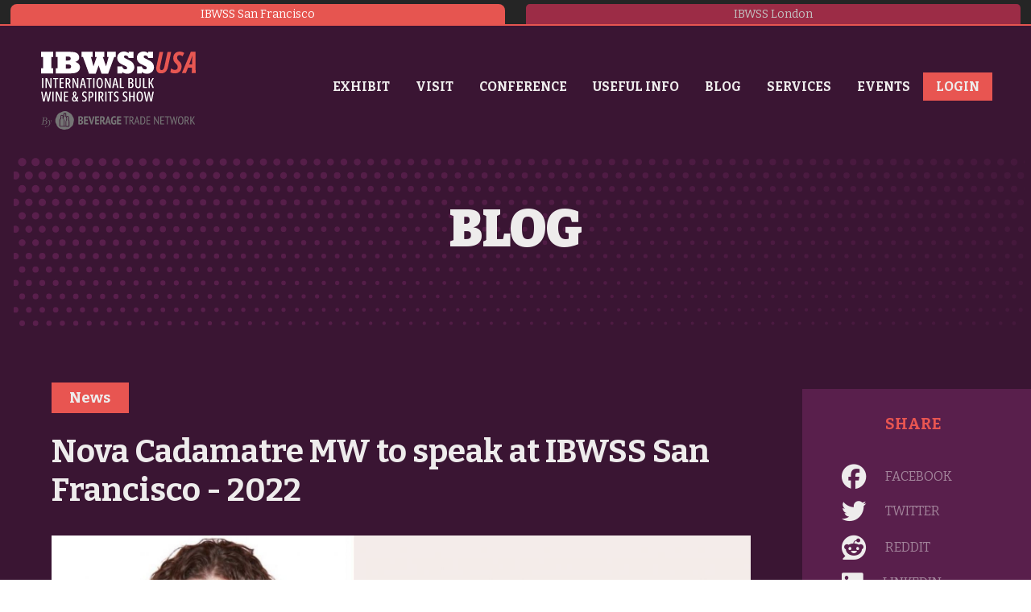

--- FILE ---
content_type: text/html; charset=utf-8
request_url: https://ibwsshow.com/en/blog/news-66/nova-cadamatre-mw-to-speak-at-ibwss-san-francisco-2022-443.htm
body_size: 15183
content:
<!doctype html>
<html lang="en">
	<head>
						
		<title>Nova Cadamatre MW to speak at IBWSS San Francisco - 2022</title>
		<meta name="description" content="We are very pleased to announce that Nova Cadamatre MW will be speaking at the upcoming International Bulk Wine and Spirits Show in San Francisco on July 26-27." />
		<meta name="keywords" content="Nova Cadamatre MW, International Bulk Wine & Spirits Show, IBWSS, Speakers, San Francisco, " />
		<meta property="og:url" content="https://ibwsshow.com/en/blog/news-66/nova-cadamatre-mw-to-speak-at-ibwss-san-francisco-2022-443.htm" />
		<meta property="og:type" content="article" />
		<meta property="og:title" content="Nova Cadamatre MW to speak at IBWSS San Francisco - 2022" />
		<meta property="og:description" content="We are very pleased to announce that Nova Cadamatre MW will be speaking at the upcoming International Bulk Wine and Spirits Show in San Francisco on July 26-27." />
									<meta property="og:image" content="https://static.ibwsshow.com/en/blog/images/w/1200/IBWSS-US-06022022092025000000-6298c72939dbc.jpg" />
						<meta property="og:locale" content="en_US">
		<meta property="og:site_name" content="International Bulk Wine & Spirits Show San Francisco">
		<meta name="twitter:card" content="summary_large_image" />				
	
	<meta charset="utf-8">
<meta name="viewport" content="width=device-width, initial-scale=1.0">
<link rel="shortcut icon" href="https://static.ibwsshow.com/cont/img/logo_favIcon.png" />
<meta name="language" content="en" />
<meta name="DC.language" content="en" />
<meta name="robots" content="INDEX,FOLLOW,ALL" />
<link rel="canonical" href="https://ibwsshow.com/en/blog/news-66/nova-cadamatre-mw-to-speak-at-ibwss-san-francisco-2022-443.htm"/>
<link href="https://fonts.googleapis.com/css?family=Open+Sans:300,400,700,800|Oswald:700" rel="stylesheet"> 
<link href="https://fonts.googleapis.com/css2?family=Bitter:wght@400;500;700;800;900&display=swap" rel="stylesheet"> 
<!-- load all Font Awesome v6 styles -->
<link href="https://beverageexecutive.com/cont/js/fontawesome/css/all.css" rel="stylesheet" />
<!-- support v4 icon references/syntax -->
<link href="https://beverageexecutive.com/cont/js/fontawesome/css/v4-shims.css" rel="stylesheet" />
<script src="https://apis.google.com/js/platform.js"></script>
<script async src="https://static.ibwsshow.com/cont/js/functions.js" type="text/javascript"></script>
	<script type="text/javascript" src="https://static.ibwsshow.com/cont/js/jquery.js"></script>    <script type="text/javascript" src="https://static.ibwsshow.com/cont/js/jquery.form.js"></script>
    <script src="https://static.ibwsshow.com/cont/js/validate/jquery.validate.min.js"></script>
	<script src="https://static.ibwsshow.com/cont/js/responsiveTabs/responsiveTabs.js" type="text/javascript"></script>
	<link rel="stylesheet" href="https://static.ibwsshow.com/cont/js/responsiveTabs/responsiveTabs.css" type="text/css" media="screen" />
	<script src="https://www.google.com/recaptcha/api.js" async defer></script>
	<script src="https://static.ibwsshow.com/cont/js/jquery.carouFredSel.js" type="text/javascript"></script>
	<link rel="stylesheet" type="text/css" href="https://static.ibwsshow.com/cont/js/owlCarousel/owl.carousel.min.css">
	<script type="text/javascript" src="https://static.ibwsshow.com/cont/js/owlCarousel/owl.carousel.min.js"></script>	
	<script src="https://static.ibwsshow.com/cont/js/modal/modal.js" type="text/javascript"></script>
	<link rel="stylesheet" href="https://static.ibwsshow.com/cont/js/modal/modal.css" type="text/css" />
	<script src="https://static.ibwsshow.com/cont/js/fancybox/jquery.fancybox.js" type="text/javascript"></script>
	<link href="https://static.ibwsshow.com/cont/js/fancybox/jquery.fancybox.css" rel="stylesheet" type="text/css" />
	<link href="/cont/css/styles_public_ibwsshow.css?v=3" rel="stylesheet" type="text/css" />
<!-- Related promotional items CSS -->
<link href="https://beverageexecutive.com/cont/css/styles_relatedPromotionalItems.css" rel="stylesheet" type="text/css" />
<script type="text/javascript" src="/cont/relatedPurchasesItems/relatedPurchasesItems.js"></script>
<script async src="https://platform.twitter.com/widgets.js" charset="utf-8"></script>
<script>
  (function(i,s,o,g,r,a,m){i['GoogleAnalyticsObject']=r;i[r]=i[r]||function(){
  (i[r].q=i[r].q||[]).push(arguments)},i[r].l=1*new Date();a=s.createElement(o),
  m=s.getElementsByTagName(o)[0];a.async=1;a.src=g;m.parentNode.insertBefore(a,m)
  })(window,document,'script','https://www.google-analytics.com/analytics.js','ga');

  ga('create', 'UA-82649306-1', 'auto');
  ga('send', 'pageview');
</script>
<!-- START MailChimp code -->
<script id="mcjs">!function(c,h,i,m,p){m=c.createElement(h),p=c.getElementsByTagName(h)[0],m.async=1,m.src=i,p.parentNode.insertBefore(m,p)}(document,"script","https://chimpstatic.com/mcjs-connected/js/users/dc0f5c6e73c3521c71a41ea29/a9b50581eadcc1840a3bd8ff3.js");</script>
<!-- END MailChimp code -->
	</head>
	<body id="blog" class="blog blog detail  en desktop recID-443">
		<div id="wrapper">
			<header>
			<nav class="contentViewport">
			<ul>
				<li class="topTablink current"><a href="https://ibwsshow.com/" target="_blank"><span>IBWSS San Francisco</span></a></li>
				<li class="topTablink"><a href="https://ibwsshowuk.com/" target="_blank"><span>IBWSS London</span></a></li>
			</ul>
		</nav>
		<div class="contentViewport bgStyle6">
				<div class="col col1">
						<a href="/en/">
				<img src="https://static.ibwsshow.com/cont/img/logo_rectangle_color.svg" alt="International Bulk Wine & Spirits Show San Francisco logo">
			</a>
			<div class="logoContainer">
                <a href="https://beveragetradenetwork.com" target="_blank">
                    <img src="https://static.ibwsshow.com/cont/img/ByBTN_Grey.svg" alt="International Bulk Wine & Spirits Show San Francisco logo">
                </a>
            </div>
				</div>
		<div class="col col2">
			 
			    	<nav class="primary main " >
	 	<ul class="mnu">
	 			    	    
	    <li id="recID-277" class="programGuidePrimary lnk">
	    	<a href="/en/program-guide/" target="_self">Home</a>
		    
				<ul class="subMenu" id="parentSectionID-277">
				
			    </ul>
		    
	        </li>

	    
	    <li id="recID-268" class="programGuidePrimary lnk">
	    	<a href="/en/program-guide/exhibitor-list/2026/" target="_self">Exhibitors</a>
		    
				<ul class="subMenu" id="parentSectionID-268">
				
			    </ul>
		    
	        </li>

	    
	    <li id="recID-2" class=" clp">
	    	<a href="javascript:deploySubSections(2);" target="_self">Exhibit</a>
		    
				<ul class="subMenu" id="parentSectionID-2">
				
		    		
			    	
			          	<li id="recID-1" class=" lnk"><a href="https://ibwsshow.com/en/tickets/2026-international-bulk-wine-and-spirits-show-exhibitor-registration/" target="_blank">Exhibitor Registration</a></li>
			    	
				
		    		
			    	
			          	<li id="recID-318" class=" lnk"><a href="https://docs.google.com/forms/d/e/1FAIpQLSf3Ff6tgUnOCF2fgpSGuS1PafQocLQlaka6U9FbwEwJbo7-DA/viewform" target="_self">Get Contacted By IBWSS Team</a></li>
			    	
				
		    		
			    	
			          	<li id="recID-43" class=" lnk"><a href="/en/exhibitor-zone/" target="_blank">Exhibitor Zone</a></li>
			    	
				
		    		
				        <li id="recID-30" class=" mns"><a href="/en/exhibitor-faq-30.htm">Exhibitor FAQ</a></li>
		      		
			    	
				
		    		
			    	
			          	<li id="recID-209" class=" lnk"><a href="https://ibwsshow.com/en/exhibitors/2026/" target="_self">2026 Exhibitors</a></li>
			    	
				
		    		
				        <li id="recID-5" class=" muf"><a href="/en/sponsorships-advertising-5.htm">Sponsorships & Advertising</a></li>
		      		
			    	
				
			    </ul>
		    
	        </li>

	    
	    <li id="recID-8" class=" lnk">
	    	<a href="https://ibwsshow.com/en/tickets/2026-international-bulk-wine-and-spirits-show-visitor-registration/" target="_self">Visit</a>
		    
				<ul class="subMenu" id="parentSectionID-8">
				
		    		
			    	
			          	<li id="recID-37" class="menuHighlight lnk"><a href="https://ibwsshow.com/en/tickets/2026-international-bulk-wine-and-spirits-show-visitor-registration/" target="_blank">Visitor Registration</a></li>
			    	
				
		    		
			    	
			          	<li id="recID-214" class=" lnk"><a href="javascript:openLoginForm();" target="_self">Visitor Zone Login</a></li>
			    	
				
		    		
			    	
			          	<li id="recID-315" class="whoscoming2024 lnk"><a href="/en/attend-list/whos-coming-314.htm" target="_self">Who’s coming</a></li>
			    	
				
			    </ul>
		    
	        </li>

	    
	    <li id="recID-270" class="programGuidePrimary lnk">
	    	<a href="/en/program-guide/expo-floor/2026/" target="_self">Floor Plan</a>
		    
				<ul class="subMenu" id="parentSectionID-270">
				
			    </ul>
		    
	        </li>

	    
	    <li id="recID-33" class=" clp">
	    	<a href="javascript:deploySubSections(33);" target="_self">Conference</a>
		    
				<ul class="subMenu" id="parentSectionID-33">
				
		    		
			    	
			          	<li id="recID-32" class=" lnk"><a href="/en/speakers/2026/" target="_self">Speakers</a></li>
			    	
				
		    		
			    	
			          	<li id="recID-221" class=" lnk"><a href="https://ibwsshow.com/en/conference-schedule/2026/" target="_self">Conference Schedule</a></li>
			    	
				
		    		
			    	
			          	<li id="recID-256" class=" lnk"><a href="https://ibwsshow.com/en/tickets/2026-international-bulk-wine-and-spirits-show-visitor-registration/" target="_self">Conference Registration</a></li>
			    	
				
			    </ul>
		    
	        </li>

	    
	    <li id="recID-272" class="programGuidePrimary clp">
	    	<a href="javascript:deploySubSections(272);" target="_self">Search</a>
		    
				<ul class="subMenu" id="parentSectionID-272">
				
			    </ul>
		    
	        </li>

	    
	    <li id="recID-14" class=" clp">
	    	<a href="javascript:deploySubSections(14);" target="_self">Useful Info</a>
		    
				<ul class="subMenu" id="parentSectionID-14">
				
		    		
				        <li id="recID-15" class=" mns"><a href="/en/about-us-15.htm">About Us</a></li>
		      		
			    	
				
		    		
				        <li id="recID-26" class=" mns"><a href="/en/event-location-and-directions-26.htm">Event Location and Directions</a></li>
		      		
			    	
				
		    		
				        <li id="recID-27" class=" mns"><a href="/en/hotels-27.htm">Hotels</a></li>
		      		
			    	
				
		    		
				        <li id="recID-28" class=" mns"><a href="/en/parking-28.htm">Parking</a></li>
		      		
			    	
				
		    		
				        <li id="recID-29" class=" mns"><a href="/en/explore-san-francisco-29.htm">Explore San Francisco</a></li>
		      		
			    	
				
			    </ul>
		    
	        </li>

	    
	    <li id="recID-31" class=" lnk">
	    	<a href="/en/blog/" target="_self">Blog</a>
		    
				<ul class="subMenu" id="parentSectionID-31">
				
			    </ul>
		    
	        </li>

	    
	    <li id="recID-275" class="programGuidePrimary lnk">
	    	<a href="/en/program-guide/general-info-275.htm" target="_self">General Info</a>
		    
				<ul class="subMenu" id="parentSectionID-275">
				
		    		
			    	
			          	<li id="recID-273" class=" lnk"><a href="/en/program-guide/about-us-15.htm" target="_self">Contact Us</a></li>
			    	
				
		    		
			    	
			          	<li id="recID-274" class=" lnk"><a href="/en/program-guide/terms-and-conditions-230.htm" target="_self">Terms and Conditions</a></li>
			    	
				
			    </ul>
		    
	        </li>

	    
	    <li id="recID-310" class=" lnk">
	    	<a href="https://beveragetradenetwork.com/en/btn-supplier-services-854.htm" target="_self">Services</a>
		    
				<ul class="subMenu" id="parentSectionID-310">
				
			    </ul>
		    
	        </li>

	    
	    <li id="recID-320" class=" lnk">
	    	<a href="https://ibwsshow.com/en/events/" target="_self">Events</a>
		    
				<ul class="subMenu" id="parentSectionID-320">
				
			    </ul>
		    
	        </li>

	    
	    	    	  </ul>
	</nav>
<script type="text/javascript">
	$(document).ready(function(){
		$('ul').each(function(){
			if($(this).find('li').length == 0){
				$(this).remove();
			}
		});
	});
	// deploy subsections when parent section clicked
	$('.main .programGuidePrimary').css('display','none'); // Show requested sub menu
	function deploySubSections(parentSectionID){
		//$('.main .subMenu').css('display','none');// Hide all submenus
		//$('.main #parentSectionID-'+parentSectionID).css('display','block'); // Show requested sub menu
	};
	
	</script>							<ul class="loginMenu">
															<li><a href="javascript:showHideElement('#participantsLoginFormContainer');" id="loginButton" alt="Log into your existing account for IBWSSUS" class="btnStyle7"><span>Login</span></a></li>
													<div id="participantsLoginFormContainer" class="box users" style="display: none;">
					<!-- START visitor login form --> 
					<form action="/en/users/login/do-login/" id="participantsLoginForm" method="post" class="trackTooltipArea">
						<div id="feedbackLogin" style="display: none;"></div>
						<p>Don't have an account? <strong>Register as</strong> <a href="https://ibwsshow.com/en/tickets/2026-international-bulk-wine-and-spirits-show-exhibitor-registration/" target="_blank">Exhibitor</a> or <a href="https://ibwsshow.com/en/tickets/2026-international-bulk-wine-and-spirits-show-visitor-registration/" target="_blank">Visitor</a></p>
						<!-- <label for="user">Your Email</label> -->
						<input type="text" name="user" id="userEmailAddress" placeholder="Order/Confirmation Number" required /> 
						<!-- <label for="password">Your Password</label> -->
						<input type="password" name="password" id="password" placeholder="Password" required /> 
						<input class="btnStyle1" id="participantsLoginBtn" type="submit" value="Log-in">
						<!-- <p class="disclaimer"> <a href="/en/.htm" class="modalOpener fancybox.ajax"></a> </p> -->
						<!-- <p class="disclaimer small"><a href="/en/participants-zone/password-retrieval.htm">Lost your password?</a></p> -->
					</form>
					<script type="text/javascript">
						$.validator.addMethod("validate_email", function(value, element) {
	                        if (/^([a-zA-Z0-9_\.\-])+\@(([a-zA-Z0-9\-])+\.)+([a-zA-Z0-9]{2,4})+$/.test(value)) {
	                            return true;
	                        } else {
	                            return false;
	                        }
	                    }, "Please enter a valid email");
						$(document).ready(function(){
				          $('#participantsLoginForm').validate({ //Validate Login Form
				              rules: {
				                user: {
				                    required: true,
				                },   
				                password: {
				                    required: true,
				                },                        
				              },
				              messages: {
				                user: {
				                  required: "Order/Confirmation Number is required", 
				                },
				                password: {
				                  required: "Password is required",
				                }, 
				              }
				          });
				        }); 
					    var formErrorCodes = {
							0: '<span class="icn white large alert"><p></span>Unknown error. Please try again later.</p>',
							2003 : '<p><i class="far fa-frown"></i>The User is already registered in our database. Please enter a new one or log-in.</p>',
							2008 : '<p><i class="far fa-frown"></i>Your User account has been created successfully. <a href="#log-in">Log-in now</a>.</p>',
							2010 : '<p><i class="far fa-frown"></i>The entered Nick-Name is already in use. Please select another one.</p>',
							2011 : '<p><i class="far fa-frown"></i>You are missing mandatory fields.</p>',
							2012 : '<p>Passwords do not match, please try again.</p>',
							2015 : '<p><i class="far fa-frown"></i>Invalid captcha text.</p>',
							2016 : '<p><i class="far fa-frown"></i>Your User account has been created successfully. A message has been sent to your email to confirm your account. Now redirecting to BTN home.</p>',
							2020 : '<p><i class="far fa-frown"></i>User account not yet verified.</p>',
							2021 : '<p><i class="far fa-frown"></i>Your user account has been placed temporarily under review. Please contact support.</p>',
							2022 : '<p><i class="far fa-frown"></i></p>',
							2023 : '<p><i class="far fa-frown"></i>Invalid username/password.</p>',
                            2024 : '<p><i class="far fa-frown"></i>Invalid email format.</p>',
                            2025 : '<p><i class="far fa-frown"></i>The length of the username should be less than 50 characters.</p>',
                            2026 : '<p><i class="far fa-frown"></i>The length of the password should be less than 40 characters.</p>'
					    };
					    $('#participantsLoginForm').ajaxForm({
				            beforeSubmit: function () {
				                $('#feedbackLogin').next('div.errorMsg').fadeOut('slow'); // preemptively remove error div (will be shown again if necessary)
				                if($('#participantsLoginForm').valid()){
				                    return true;
				                } else {
				                    return false; // don't submit and have validate show the errors
				                }
				            }, // END beforeSubmit: function ()
				            success: function (responseText, statusText, xhr) {
				                if (responseText.status=="KO") { // User could not be logged in, display error msg
				                  $('#feedbackLogin').html(formErrorCodes[responseText.errorCode]);
				                  $('#feedbackLogin').fadeIn('slow');
				                } else if(responseText.data=="exhibitorZone"){
                                    window.parent.location.href = "/en/exhibitor-zone/home.htm";
                                }else if(responseText.data=="visitorZone"){
                                    // buyer login switch file link
                                    window.parent.location.href = "/en/visitor-zone/home.htm";
                                }else if(responseText.data=="checkInAdmin"){
                                    // buyer login switch file link
                                    window.parent.location.href = "/ticketing/admin-home.htm";
                                }
				            }    
				        });
					</script>
					<!-- END participants login form -->
				</div>
				</ul>
									
							<div class="userBox">
									<a href="javascript:openLoginForm();">Set Up Your Meetings</a> 
					<a href="javascript:openLoginForm();">Visitor Zone Log In</a>
							</div>
					</div>
			</div>
</header>									<div id="mainContentArea" class="contentViewport innerArticleStyle4" >
				<section>
					<div>
						
							<main>
								<article class="stack stack1">
									<header class="headerStyle2">
										<span></span><h1>Blog</h1>
									</header>
									<div class="flexContainer flexLayout6 paddingBottom-S paddingTop-M mainBody stackOnMobile paddOnMobile">
										<div class="col col1">
											<header>
																									<h3>
														
															
																<a href="/en/blog/categories/news-66/" title="See other blog posts in this category">News</a>
															
														
													</h3>
																								<h1>Nova Cadamatre MW to speak at IBWSS San Francisco - 2022</h1>
											</header>
											
											
											<div class="imgContainer">
												<img src="https://static.ibwsshow.com/en/blog/images/w/1954/IBWSS-US-06022022092025000000-6298c72939dbc.jpg" class="none" alt="Photo for: Nova Cadamatre MW to speak at IBWSS San Francisco - 2022"/>
											</div>
											
											
											<div class="txt">
												<hgroup>
													
													
												</hgroup>
												<h2>We are very pleased to announce that Nova Cadamatre MW will be speaking at the upcoming International Bulk Wine and Spirits Show in San Francisco on July 26-27.</h2>
																								<div class="body">
													<datetime>02/06/2022</datetime> <p style="border:0px; display:block; height:0px; left:-9999px; margin-bottom:0px; margin-left:0px; margin-right:0px; margin-top:0px; opacity:0; overflow:hidden; padding:0px; position:absolute; top:0px; width:0px">&nbsp;</p>

<p>A winemaker with a wide and diverse background, Cadamatre started in wine on the East Coast as a winemaking apprentice with Stargazers Vineyard in 2003. After graduating from Cornell University in 2006 with a Bachelor&rsquo;s in Viticulture, <a href="https://www.linkedin.com/in/novacadamatre/" rel="nofollow" target="_blank" title="Go To Linkedin Page">Nova</a> moved to California. During her time in California, she worked with fruit from all over the state eventually settling in Napa and focusing on Bordeaux and Burgundian varieties from some of the top vineyards in the area including To Kalon, Vine Hill Ranch, MacDonald, Detert, and Hyde Vineyard. In 2015, she started her brand <a href="https://www.trestle31.com" rel="nofollow" target="_blank" title="Go To Homepage">Trestle Thirty One</a> in the Finger Lakes of NY. In 2020 added Snowshell Vineyards for Naked Wines and in 2022 will be launching Fiadh Ruadh, a 100% Cabernet Sauvignon from Stags Leap AVA in Napa. She currently goes back and forth between Napa and the Finger Lakes to manage both her CA projects and her projects in NY.</p>

<p>[[relatedPurchasesItems-33]]</p>

<p>In 2017, Nova was the first female winemaker in the US to achieve the title of Master of Wine. She has been named to Wine Enthusiast&rsquo;s Top 40 under 40 list and has numerous 90+ scoring wines to her credit from both coasts.</p>

<p>Don&rsquo;t miss this chance to hear from her on July 26-27 at the 5th <a href="https://ibwsshow.com/en/tickets/2022-international-bulk-wine-and-spirits-show-visitor-registration/" target="_blank" title="Go To Ticketing Page">International Bulk Wine and Spirits Show</a>.</p>

<p>The <a href="https://ibwsshow.com/en/tickets/2022-international-bulk-wine-and-spirits-show-visitor-registration/" target="_blank" title="Go To Ticketing Page">IBWSS</a> is only open to drinks trade professionals and has been designed to meet their needs. It is particularly relevant to anyone involved in buying or selling bulk wines and spirits, developing and implementing private label programs, and buying grapes on the open market through contract crushing and manufacturing. Its delegate list includes the top buyers and most influential leaders across the big supermarket chains, discount operators, wholesalers, cash and carries, specialist drinks retailers, major bar and restaurant groups, hotels through to event organizers, and businesses looking to buy their drinks in bulk.</p>

<p style="border:0px; display:block; height:0px; left:-9999px; margin-bottom:0px; margin-left:0px; margin-right:0px; margin-top:0px; opacity:0; overflow:hidden; padding:0px; position:absolute; top:0px; width:0px">&nbsp;</p>

												</div>
														
	<div class="box blogPostDetailPageTextBottom ">
	    		<article class="id-234 blogPostDetailPageTextBottom">
							
						<div class="txt">
	    		   
	  			<div class="body stackOnMobile"><p>If you&#39;re a bulk wine or bulk spirits supplier, contract bottler, or private label producer aiming to connect with serious trade buyers, IBWSS San Francisco&nbsp;is the event you can&#39;t afford to miss.​&nbsp;<a href="https://docs.google.com/forms/d/e/1FAIpQLSf3Ff6tgUnOCF2fgpSGuS1PafQocLQlaka6U9FbwEwJbo7-DA/viewform" target="_blank">Get a quotation</a> or&nbsp;<a href="https://ibwsshow.com/en/tickets/2026-international-bulk-wine-and-spirits-show-exhibitor-registration/" target="_blank">Book a&nbsp;exhibitor table</a>.</p>
</div>
			</div>
	  	</article>
	</div>
	
	<!--  -->
<!-- Section Tags:  --><!-- Banner position: blogPostDetailHorizontalBottom --><!-- blogPostDetailHorizontalBottom with no sectionTags -->	<div class="box banners defaultBehaviour blogPostDetailHorizontalBottom ">
	
	</div>
	<!-- END banner box -->
												</div><!-- END .txt --> 
										</div>
										
										<aside class="col col2">
												 														<div class="box socialSharing defaultBehaviour light socialSharingStyle1">
		<header>
			<span></span>
			<h1>
				Share			</h1>
		</header>
		<article>
			<ul>
									<li>
						<a onclick="onClickSocialMedia('443','activeFBShare');" data-url="http://www.facebook.com/sharer.php?u=http://ibwsshow.com/en/blog/news-66/nova-cadamatre-mw-to-speak-at-ibwss-san-francisco-2022-443.htm" id="activeFBShare" class="icn facebook" title="Share on Facebook"><i class="fab fa-facebook"></i><span>Facebook</span></a>
					</li>
									<li>
					<a onclick="onClickSocialMedia('443','activeTWShare');" data-url="http://twitter.com/share?url=http://ibwsshow.com/en/blog/news-66/nova-cadamatre-mw-to-speak-at-ibwss-san-francisco-2022-443.htm&text=					Nova Cadamatre MW to speak at IBWSS San Francisco - 2022 via @ibwsshow " id="activeTWShare" class="icn twitter" title="Share on Twitter"><i class="fab fa-twitter"></i><span>Twitter</span></a></li>
									<li>
						<a onclick="onClickSocialMedia('443','activeRedditShare');" data-url="http://reddit.com/submit?url=http://ibwsshow.com/en/blog/news-66/nova-cadamatre-mw-to-speak-at-ibwss-san-francisco-2022-443.htm&title=Nova Cadamatre MW to speak at IBWSS San Francisco - 2022: ibwsshow.com/en/blog/news-66/nova-cadamatre-mw-to-speak-at-ibwss-san-francisco-2022-443.htm" id="activeRedditShare" class="icn reddit" title="Share on Reddit"><i class="fab fa-reddit"></i><span>Reddit</span></a></li>
									<li>
						<a onclick="onClickSocialMedia('443','activeLinkedinShare');" data-url="http://www.linkedin.com/shareArticle?mini=true&url=http://ibwsshow.com/en/blog/news-66/nova-cadamatre-mw-to-speak-at-ibwss-san-francisco-2022-443.htm" id="activeLinkedinShare" class="icn linkedIn" title="Share on LinkedIn"><i class="fab fa-linkedin"></i><span>LinkedIn</span></a></li>
									<li>
						<a href="javascript:void((function()%7Bvar%20e=document.createElement('script');e.setAttribute('type','text/javascript');e.setAttribute('charset','UTF-8');e.setAttribute('src','https://assets.pinterest.com/js/pinmarklet.js?r='+Math.random()*99999999);document.body.appendChild(e)%7D)());" class="icn pinterest" title="Share on Pinterest"><i class="fab fa-pinterest"></i><span>Pinterest</span></a></li>
									<li>
						<a onclick="onClickSocialMedia('443','activeEmailShare');" data-url="mailto:?Subject=I found this article in International Bulk Wine & Spirits Show San Francisco that I think might interest you&Body=I found an article you might like in International Bulk Wine & Spirits Show San Francisco" id="activeEmailShare" class="icn email" title="Send by Email"><i class="fa-solid fa-envelope"></i><span>Email</span></a></li>
									<li>
						<a onclick="copyClipboard('activeCopyURL'+'443'+'IBWSSUS');" data-url="https://ibwsshow.com/en/blog/news-66/nova-cadamatre-mw-to-speak-at-ibwss-san-francisco-2022-443.htm" id="activeCopyURL443IBWSSUS" class="icn copy" title="Copy URL to share the post URL in social media"><i class="fa-solid fa-clipboard"></i><span>Copy URL</span></a></li>
							</ul>
		</article>
		</div>
		<script type="text/javascript">
			var webShortName = 'IBWSSUS';
			var sectionName = 'blog';
			//This Ajax function is used for social share updated
			function onClickSocialMedia(idField,shareSocial){
				var url = $('#'+shareSocial).attr("data-url");
				window.open(url,'_blank');
				var cookieNameSocial = webShortName+shareSocial+idField;
				var cookieValueSocial = sectionName+'Shares';
				var activeShare = getViewsSharesCookie(cookieNameSocial);
				if(!activeShare){
					setViewsSharesCookie(cookieNameSocial,cookieValueSocial,3); // cookie is set for 3 hours
					$.ajax({
				      	type:'POST',
				        url:'/cont/socialSharing/socialSharing_box.php',
				        data:{behaviour:'updateShares',idField:idField,section:sectionName},
				        dataType:'JSON',
				        success:function(response){
				            if(response.status=='OK'){
		                    	//console.log("Update Successfully");
		                    }else{
		                    	console.log("Update fail");
		                    }
				        }
				    });
				}
			}
		</script>
				<script type="text/javascript">
				var socialSharing_statURL = "/cont/socialSharing/socialSharing_ajax.php";
				var socialSharing_statTable = "blog";
				var socialSharing_statRowId = "443";

				function socialSharing_getSocialNetworkingName(clickedJqueryObj) {
					socialNetworkingName = clickedJqueryObj.attr('class');
					// remove icn
					socialNetworkingName = socialNetworkingName.replace("icn ", "");
					socialNetworkingName = socialNetworkingName.replace(" icn ", "");
					socialNetworkingName = socialNetworkingName.replace(" icn", "");
					// trim
					socialNetworkingName.trim();
					return socialNetworkingName;
				}

				function socialSharing_addVote() {
					socialNetworkingName = socialSharing_getSocialNetworkingName($(this));
					console.log("click en " + socialNetworkingName);
					urlParams = new Array();
					urlParams.push("table=" + encodeURIComponent(socialSharing_statTable));
					urlParams.push("id=" + encodeURIComponent(socialSharing_statRowId));
					urlParams.push("socialNetworkingName=" + encodeURIComponent(socialNetworkingName));
					$.ajax({
						url: socialSharing_statURL + "?" + urlParams.join("&")
					});
				}

				$(document).ready(function() {
					$("div.socialSharingButtons a").click(socialSharing_addVote);
				});
			</script>
														<nav class="category box generateCategoryMenu ">
		<header>
			<span></span><h1>Category Navigation</h1>
		</header>
		<ul>
			
			<li class="catID-64">
				
				
					<a href="/en/blog/categories/insights-64/">Insights</a>
					
							</li>
			
			<li class="catID-66">
				
				
					<a href="/en/blog/categories/news-66/">News</a>
					
							</li>
			
			<li class="catID-67">
				
				
					<a href="/en/blog/categories/exhibitor-profiles-67/">Exhibitor Profiles</a>
					
							</li>
			
			<li class="catID-98">
				
				
					<a href="/en/blog/categories/innovators-profile-98/">Innovators Profile</a>
					
							</li>
			
			<li class="catID-99">
				
				
					<a href="/en/blog/categories/podcasts-99/">Podcasts</a>
					
							</li>
			
			<li class="catID-100">
				
					<a href="https://ibwsshow.com/en/videos/" target="__blank">Videos</a>
				
					
							</li>
			
		</ul>
	</nav>
                                            		<section class="box events default  boxStyle3 marginBottom-M innerHeaderStyle5">
	<header>
		<span></span><h1>Next Events</h1>
	</header>
	<div class="listing">
		
	</div>
	</section>
										</aside>
									</div>
								</article>
							</main>
						
					</div><!-- END .contentViewport flexLayout1 -->
										<footer>
								<div class="box blog blog innerFlexLayout4 contentViewport">
		<header>
			<span></span><h1>More from our Blog</h1>
		</header>
		<div class="listing stackOnMobile">
			
			<article class="stackOnMobile">
				
					<div class="imgContainer">
														        			<a href="/en/blog/insights-64/revolutionizing-the-alcohol-beverage-industry-the-impact-of-eco-friendly-packaging-594.htm">
		        									<img src="https://static.ibwsshow.com/en/blog/images/w/766/IBWSS-US-07212023021004000000-64ba2f4ce9ae7.png" border="0" class="none" alt="Photo for: Revolutionizing the Alcohol Beverage Industry: The Impact of Eco-Friendly Packaging" />
						</a>
					</div>
				
		        <div class="txt">
		        			        		<h3>Insights</h3>
		        			        	<h2>
		        				        			<a href="/en/blog/insights-64/revolutionizing-the-alcohol-beverage-industry-the-impact-of-eco-friendly-packaging-594.htm">
		        				        			Revolutionizing the Alcohol Beverage Industry: The Impact of Eco-Friendly Packaging
		        		</a>
		        	</h2>
		        	<p><datetime>01/01/2024</datetime> Examining the global impact of eco-friendly packaging in the alcohol beverage industry.
</p>
		        </div>
	        			    </article>
			
			<article class="stackOnMobile">
				
					<div class="imgContainer">
														        			<a href="/en/blog/news-66/all-you-need-to-know-about-blending-and-sourcing-bulk-spirits-588.htm">
		        									<img src="https://static.ibwsshow.com/en/blog/images/w/766/IBWSS-US-07102023061919000000-64abe937f17d3.png" border="0" class="none" alt="Photo for: All You Need To Know About Blending and Sourcing Bulk Spirits" />
						</a>
					</div>
				
		        <div class="txt">
		        			        		<h3>News</h3>
		        			        	<h2>
		        				        			<a href="/en/blog/news-66/all-you-need-to-know-about-blending-and-sourcing-bulk-spirits-588.htm">
		        				        			All You Need To Know About Blending and Sourcing Bulk Spirits
		        		</a>
		        	</h2>
		        	<p><datetime>10/07/2023</datetime> Sid Patel, organizer of IBWSS will be moderating the spirits panel with Nick Scarff, Master Blender at Next Century Spirits, Jason Dodge from Innerstave, and Devin Walden, Master Distiller of Big Machine Distillery.</p>
		        </div>
	        			    </article>
			
			<article class="stackOnMobile">
				
					<div class="imgContainer">
														        			<a href="/en/blog/insights-64/why-bulk-wine-is-now-so-important-to-the-us-and-global-wine-market-97.htm">
		        									<img src="https://static.ibwsshow.com/en/blog/images/w/766/IBWSS-US-07102018093808000000-5b447e80ae1fd.jpg" border="0" class="left" alt="Photo for: Why Bulk Wine is Now So Important to the US and Global Wine Market?" />
						</a>
					</div>
				
		        <div class="txt">
		        			        		<h3>Insights</h3>
		        			        	<h2>
		        				        			<a href="/en/blog/insights-64/why-bulk-wine-is-now-so-important-to-the-us-and-global-wine-market-97.htm">
		        				        			Why Bulk Wine is Now So Important to the US and Global Wine Market?
		        		</a>
		        	</h2>
		        	<p><datetime>22/06/2023</datetime> Why is Bulk wine no so important in the US and the global wine market? Sid Patel, CEO of Beverage Trade Network and IBWS Show shares his insights. </p>
		        </div>
	        			    </article>
			
		</div>
				<!-- cached on 2026-01-21 11:54:12 -->
	</div>
						</footer>
				</section>
			</div><!-- END #mainContentArea -->
					    <script type="text/javascript">
		        $(document).ready(function () {
		        	var webShortName = 'IBWSSUS';
		        	var sectionName  = 'blog';
		        	var cookieName   = webShortName+"active"+sectionName+"View"+443;
		        	var cookieValue  = sectionName+'Views';
		        	var activeView   = getViewsSharesCookie(cookieName);
					if(!activeView){
						setViewsSharesCookie(cookieName,cookieValue,3); // cookie is set for 3 hours
						viewFunction(sectionName,'443');
					}
			    });
			</script>
			 		<!--Home Book Your Table Section START-->
		<section class="contentViewport homePageText bgStyle3">
					
	<section class="box homePageBookTable ">
	    		<article class="id-293 homePageBookTable">
							
						<div class="txt">
	    		   
	  			<div class="body stackOnMobile"><h1>Book Your&nbsp;Exhibitor Spot Today and Grow Your Business.</h1>

<p>Book yours today and don&#39;t miss a chance to be part of America&#39;s biggest gathering of bulk and private label.</p>

<p><a class="btnStyle6" href="https://ibwsshow.com/en/tickets/2026-international-bulk-wine-and-spirits-show-exhibitor-registration/" target="_blank">Book Exhibitor Spot</a></p>
</div>
			</div>
	  	</article>
	</section>
	
	<!--  -->
		</section>
<!-- START Newsletter Subscription -->
	        <script type="text/javascript" src="https://static.ibwsshow.com/cont/js/jquery.validate.min.js"></script>
        <script type="text/javascript" src="https://static.ibwsshow.com/cont/js/additional-methods.min.js"></script>
        <script type="text/javascript" src="https://static.ibwsshow.com/cont/js/jquery.form.js"></script>
    
    <div class="box users newsletterRegistrationFormWithEditableClaim newsletterSubscriptionModal padded flexContainer stackOnMobile paddOnMobile"  id="newsletterRegistrationFormWithEditableClaim">
                        <div class="formContainer newsletterSubscriptionsForm" id="newsletterSubscriptionsForm" style="display: none;">
            		
	<div class="box newsletterSubscriptionsTxt paddingBottom-S">
	    		<article class="id-319 newsletterSubscriptionsTxt">
							
						<div class="txt">
	    		   
	  			<div class="body stackOnMobile"><p>Fill in your email to receive news and updates from International Bulk Wine and Spirits Show</p>
</div>
			</div>
	  	</article>
	</div>
	
	<!--  -->
            <div id="feedbackRegisterNewsletter-newsletterSubscriptionModal"></div>
            <div id="finalConfirmationNewsletter-newsletterSubscriptionModal" class="successMsgNewsletter" style="display: none;"><i class="fa fa-thumbs-up" aria-hidden="true"></i> Thank you for subscribing.</div>
            <div id="newsletterEmailSubscribe-newsletterSubscriptionModal">
                <form id="newsletterSubscriptionsForm-newsletterSubscriptionModal" class="standard newsletterRegistration" action="/en/newsletter-signup/validate/" method="post">
                                        <input name="email" type="email" id="email" class="email" placeholder="Your Email Address" required>
                    <input type="hidden" name="countryOriginISOCode" id="countryOriginISOCode" class="" value="">
                                            <!-- Google reCAPTCHA box -->
                        <div class="g-recaptcha" data-sitekey="6LfYMlwqAAAAAPYQUHrC92kaOsZGUleGYEC8asDJ"></div>
                        <div class="recaptchaError"></div>
                                                        <input value="Subscribe" type="submit" id="btnSubmitSubscribe-newsletterSubscriptionModal" class="btn rectangle btnNewsletterSubscription" />
                </form>
            </div>
        </div>
        <script type="text/javascript">
            $(function(){
                $(".subscribeFormModal").fancybox({
                    'width':420,
                    'height':350,
                    'scrolling':'no',
                    'autoSize' : false
                });
            });
            $(document).ready(function () {
                                $('#newsletterSubscriptionsForm-newsletterSubscriptionModal').ajaxForm({
                    beforeSubmit: function () {
                        // Check recaptcha validation
                        var rcres = grecaptcha.getResponse();
                        if(rcres.length){
                            console.log('Success reCAPTCHA!');
                            $('[title="reCAPTCHA"]').css('border', 'none');
                            $('.recaptchaError').fadeIn().html('');
                        }else{
                            $('[title="reCAPTCHA"]').css('border', '1px solid red');
                            $('.recaptchaError').fadeIn().html('Please confirm recaptcha to proceed.');
                            console.log('Please confirm recaptcha to proceed.');
                            return false;
                        }
                        $('#feedbackRegisterNewsletter-newsletterSubscriptionModal').next('div.errorMsg').remove(); // preemptively remove error div (will be shown again if necessary)
                        // $.get("/clases/login.php?logout=logout"); // Preemptively log the user out
                        return true; // continues submission of form
                    }, // END beforeSubmit: function ()
                    success: function (responseText, statusText, xhr) {
                        var result = parseInt(responseText.errorCode);
                        console.log(responseText, statusText, xhr);
                        console.log(result);
                        $('[title="reCAPTCHA"]').css('border', 'none');
                        $('.recaptchaError').fadeIn().html('');
                        if (responseText.errorCode=="2018") { // User clear to go
                            $("#newsletterSubscriptionsForm-newsletterSubscriptionModal").attr('action','/en/newsletter-signup/register/');// Change form action
                            $("#btnSubmitSubscribe-newsletterSubscriptionModal").click();// submit form to final destination once action has been changed
                            $('#finalConfirmationNewsletter-newsletterSubscriptionModal').css('display','block');
                            //$('#newsletterSubscriptionsForm-newsletterSubscriptionModal').trigger("reset");
                            $("#newsletterSubscriptionsForm-newsletterSubscriptionModal")[0].reset();
                            setTimeout(function(){
                                $.fancybox.close();
                                $('#finalConfirmationNewsletter-newsletterSubscriptionModal').css('display','none');
                                grecaptcha.reset();
                                $("#newsletterSubscriptionsForm-newsletterSubscriptionModal").attr('action','/en/newsletter-signup/validate/');// Change form action
                            }, 500);
                            setCookie("", "", "30");
                        } else if (responseText.status=="KO") { // There was some kind of error in initial user validation
                            $('#feedbackRegisterNewsletter-newsletterSubscriptionModal').after('<div class="errorMsg">' + responseText.errorMessage + '</div>');
                        } else if (responseText.errorCode=="2016") { // Final confirmation of successfull registration
                            $('#feedbackRegisterNewsletter-newsletterSubscriptionModal').after('<div class="errorMsg">' + formErrorCodes[result] + '</div>');
                        } else {
                            $('#feedbackRegisterNewsletter-newsletterSubscriptionModal').after('<div class="errorMsg">' + formErrorCodes[errorCode] + '</div>');
                        }
                    } // END success: function (responseText, statusText, xhr)
                }); // END $('#newsletterRegistration').ajaxForm({
            }); // END $(document).ready(function () {
        </script>
    </div>
<!-- END Newsletter Subscription -->
<footer class="footerMenuContainer bgStyle6 contentViewport">
	<div class="footer boxStyle2 stackOnMobile paddOnMobile">
		<div class="flexContainer flexLayout4 stackOnMobile">
			<div class="col col1">
				<img src="https://static.ibwsshow.com/cont/img/logo_rectangle_white.svg" alt="International Bulk Wine & Spirits Show San Francisco">
						
	<div class="box footerEventTagline marginTop-S">
	    		<article class="id-309 footerEventTagline">
							
						<div class="txt">
	    		   
	  			<div class="body stackOnMobile"><h4>Grow Your Bulk Wine, Bulk Spirits and Private Label Business in the USA.</h4>
</div>
			</div>
	  	</article>
	</div>
	
	<!--  -->
                <div class="logoContainer">
                    <a href="https://beveragetradenetwork.com" target="_blank">
                        <img src="https://static.ibwsshow.com/cont/img/ByBTN_IBWSS.svg" alt="International Bulk Wine & Spirits Show San Francisco logo">
                    </a>
                </div> 
						
	<div class="box footerSocialNetwork marginTop-S">
	    		<article class="id-297 footerSocialNetwork">
							
						<div class="txt">
	    		   
	  			<div class="body stackOnMobile"><ul>
	<li><a href=" https://www.linkedin.com/company/international-bulk-wine-and-spirits-show/" target="_blank"><i class="fa-brands fa-linkedin"></i></a></li>
	<li><a href="https://www.instagram.com/ibwsshow/" target="_blank"><i class="fa-brands fa-instagram-square"></i></a></li>
	<li><a href="https://twitter.com/ibwsshow" target="_blank"><i class="fa-brands fa-twitter-square"></i></a></li>
	<li><a href="https://www.facebook.com/ibwsshow" target="_blank"><i class="fa-brands fa-facebook-square"></i></a></li>
</ul>
</div>
			</div>
	  	</article>
	</div>
	
	<!--  -->
						
	<div class="box footerLeftMenu navStyle1">
	    		<article class="id-295 footerLeftMenu">
							
						<div class="txt">
	    		   
	  			<div class="body stackOnMobile"><ul>
	<li><a href="https://ibwsshow.com/en/exhibitors/2026/" target="_blank">Exhibitors</a></li>
	<li><a href="https://ibwsshow.com/en/tickets/2026-international-bulk-wine-and-spirits-show-visitor-registration/" target="_blank">Visitiors</a></li>
	<li><a href="https://ibwsshow.com/en/tickets/2026-international-bulk-wine-and-spirits-show-visitor-registration/" target="_blank">Conference</a></li>
	<li><a href="https://ibwsshow.com/en/blog/" target="_blank">Blog</a></li>
</ul>
</div>
			</div>
	  	</article>
	</div>
	
	<!--  -->
			
			</div>
			<div class="col col2">
				<h1>Newsletter</h1>
				<p>Subscribe to our newsletter & keep up with all the latest news.</p>
				        <script type="text/javascript" src="https://static.ibwsshow.com/cont/js/jquery.validate.min.js"></script>
        <script type="text/javascript" src="https://static.ibwsshow.com/cont/js/additional-methods.min.js"></script>
        <script type="text/javascript" src="https://static.ibwsshow.com/cont/js/jquery.form.js"></script>
    
 
    <div class="box users newsletterRegistrationFormWithEditableClaim  "  id="newsletterRegistrationFormWithEditableClaim">
                        
        <script type="text/javascript">
            $(document).ready(function () {
                    
                $('#newsletterRegistrationForm-defaultNewsletter').ajaxForm({
                    beforeSubmit: function () {
                        $('#feedbackRegisterNewsletter-defaultNewsletter').next('div.errorMsg').remove(); // preemptively remove error div (will be shown again if necessary)
                        // $.get("/clases/login.php?logout=logout"); // Preemptively log the user out
                        return true; // continues submission of form 
                    }, // END beforeSubmit: function ()
                    success: function (responseText, statusText, xhr) {
                        var result = parseInt(responseText.errorCode);
                        console.log(responseText, statusText, xhr);
                        console.log(result);
                        if (responseText.errorCode=="2018") { // User clear to go
                            $("#newsletterRegistrationForm-defaultNewsletter").attr('action','/en/newsletter-signup/register/');// Change form action
                            $("#btnSubmitSubscribe-defaultNewsletter").click();// submit form to final destination once action has been changed
                            $('#newsletterEmailSubscribe-defaultNewsletter').remove();// remove form
                            $('#finalConfirmationNewsletter-defaultNewsletter').css('display','block');
                            setCookie("", "", "30");
                        } else if (responseText.status=="KO") { // There was some kind of error in initial user validation
                            $('#feedbackRegisterNewsletter-defaultNewsletter').after('<div class="errorMsg">' + responseText.errorMessage + '</div>');
                        } else if (responseText.errorCode=="2016") { // Final confirmation of successfull registration
                            $('#feedbackRegisterNewsletter-defaultNewsletter').after('<div class="errorMsg">' + formErrorCodes[result] + '</div>');
                        } else {
                            $('#feedbackRegisterNewsletter-defaultNewsletter').after('<div class="errorMsg">' + formErrorCodes[errorCode] + '</div>');
                        }
                    } // END success: function (responseText, statusText, xhr)
                }); // END $('#newsletterRegistration').ajaxForm({
            }); // END $(document).ready(function () {
        </script>
        <!-- START unBoxedContent gen box inclusion -->
                <!-- END unBoxedContent gen box inclusion -->
        <div class="formContainer newsletterRegistrationForm">
            <div class="newsletterSubscribeDiv">
                <a href="#newsletterSubscriptionsForm" class="btnStyle1 subscribeFormModal" id="subscribeFormModal">Subscribe Here</a>
            </div>
            <!-- <div id="feedbackRegisterNewsletter-defaultNewsletter"></div>
            <div id="finalConfirmationNewsletter-defaultNewsletter" style="display: none;"><i class="fa fa-thumbs-up" aria-hidden="true"></i> Thank you for subscribing.</div>
            <div id="newsletterEmailSubscribe-defaultNewsletter">
                <form id="newsletterRegistrationForm-defaultNewsletter" class="standard newsletterRegistration" action="/en/newsletter-signup/validate/" method="post">
                                        <input name="email" type="email" id="email" class="email" placeholder="Your Email Address" required>
                    <input type="hidden" name="countryOriginISOCode" id="countryOriginISOCode" class="" value="">    
                 
                    <input value=">" type="submit" id="btnSubmitSubscribe-defaultNewsletter" class="btnStyle4" />
                </form>
            </div> -->
        </div>
    </div>
						
	<div class="box footerRightMenu navStyle1">
	    		<article class="id-298 footerRightMenu">
							
						<div class="txt">
	    		   
	  			<div class="body stackOnMobile"><ul>
	<li><a href="https://ibwsshow.com/en/terms-and-conditions-230.htm">Terms and Conditions</a></li>
	<li><a href="https://ibwsshow.com/en/privacy-policy-229.htm">Privacy Policy</a></li>
	<li><a href="https://ibwsshow.com/en/speakers/2026/">Conference Speakers</a></li>
	<li><a href="https://ibwsshow.com/en/tickets/2026-international-bulk-wine-and-spirits-show-visitor-registration/">Conference Registration</a></li>
</ul>
</div>
			</div>
	  	</article>
	</div>
	
	<!--  -->
			</div>
			<div class="col col3">
				<div class="widget instagram-widget">
					<h1 class="widget-head"><i class="fab fa-instagram" aria-hidden="true"></i> Instagram News</h1>
				<!-- START SnapWidget -->
				<!-- SnapWidget -->
					<iframe src="https://snapwidget.com/embed/1039535" class="snapwidget-widget" allowtransparency="true" frameborder="0" scrolling="no" style="border:none; overflow:hidden; height:435px"></iframe>
				</div>
			</div>
		</div>
				
	<div class="box footerContactData ">
	    		<article class="id-296 footerContactData">
							
						<div class="txt">
	    		   
	  			<div class="body stackOnMobile"><p>All Rights Reserved &copy; 2025&nbsp;International Bulk Wine &amp; Spirits Show</p>
</div>
			</div>
	  	</article>
	</div>
	
	<!--  -->
	</div>
	<div style="display: none;" id="blogCategoryMenu">
			<nav class="category box generateCategoryMenu ">
		<header>
			<span></span><h1>Categories</h1>
		</header>
		<ul>
			
			<li class="catID-64">
				
				
					<a href="/en/blog/categories/insights-64/">Insights</a>
					
							</li>
			
			<li class="catID-66">
				
				
					<a href="/en/blog/categories/news-66/">News</a>
					
							</li>
			
			<li class="catID-67">
				
				
					<a href="/en/blog/categories/exhibitor-profiles-67/">Exhibitor Profiles</a>
					
							</li>
			
			<li class="catID-98">
				
				
					<a href="/en/blog/categories/innovators-profile-98/">Innovators Profile</a>
					
							</li>
			
			<li class="catID-99">
				
				
					<a href="/en/blog/categories/podcasts-99/">Podcasts</a>
					
							</li>
			
			<li class="catID-100">
				
					<a href="https://ibwsshow.com/en/videos/" target="__blank">Videos</a>
				
					
							</li>
			
		</ul>
	</nav>
	</div>
	<script type="text/javascript">
		// insert blgo category menu as a sub menu of item "Blog" in main menu
		var blogSubMenu = $('#blogCategoryMenu ul li');
		//console.log(blogSubMenu);
		$('nav.primary ul li:contains("Blog") ul').append(blogSubMenu);
	</script>
	<!--Sticky Footer Start-->
		<!--Sticky Footer End-->
	<!-- Load related purchase promotional box -->
                    <script type="text/javascript">
                loadPromotionalBox();
            </script>
                <div class="contentViewport lowerFooter bgStyle5">
    		<nav class="upArrow">
    			<i id="top" class="fas fa-angle-up" onclick="toTop()"></i>
    			<h4>Top</h4>
    		</nav>
        </div>
</footer>

<!-- Start Promotional Modals -->
<!-- Start Home Page Modal -->
	<!-- End Home Page Modal -->

<!-- Start Sliding modal pop up -->
	<!-- End sliding modal pop up -->
<!-- End Promotional Modals -->

<script type="text/javascript">
    $(document).ready(function () {
        // prevent Google Maps instance from capturing mouse scroll
        $('#map_canvas1').addClass('scrolloff'); // set the pointer events to none on doc ready
        $('#map').on('click', function () {
            $('#map_canvas1').removeClass('scrolloff'); // set the pointer events true on click
        });
        // you want to disable pointer events when the mouse leave the canvas area;
        $("#map_canvas1").mouseleave(function () {
            $('#map_canvas1').addClass('scrolloff'); // set the pointer events to none when mouse leaves the map area
        });
        // jQuery UI tooltip
            });
    // START LinkedIN retargeting -----
	_linkedin_data_partner_id = "49118"; </script><script type="text/javascript">
	(function(){var s = document.getElementsByTagName("script")[0];
	var b = document.createElement("script");
	b.type = "text/javascript";b.async = true;
	b.src = "https://snap.licdn.com/li.lms-analytics/insight.min.js";
	s.parentNode.insertBefore(b, s);})();
    // END LinkedIN retargeting -----
</script>

<div id="loginFormModal" class="window modalStyle1 trackTooltipArea" style="display: none;">
	<ul>
		<li><a href="#tab-3" class="tab tab1">Visitor Zone Login</a></li>
		<li><a href="#tab-4" class="tab tab2">Exhibitor Zone Login</a></li>
	</ul>
	<div id="tab-3">
		<!-- START visitor login form -->
		<!-- <h1>Visitor Zone Login</h1> -->
		<form action="/en/visitor/login/do-visitor-zone/" id="FrmLoginInLine" method="post" class="standard trackTooltipArea">
			<div id="feedbackLogin" style="color:#dd1f3a;"></div>
			<label for="user">Order/Confirmation Number <a href="#" title="Find your order/confirmation number in your ticket confirmation email you got from IBWSSUS."><i class="fa fa-question-circle"></i></a></label>
			<input type="number" name="user" id="user" maxlength="10" value="" placeholder="Order/Confirmation Number" required /> 
			<label for="password">Email <a href="#" title="Use the exact email you used for visitor ticket purchase from IBWSSUS. You can also find it in your ticket confirmation email. Note that multiple ticket orders will have only one visitor account for the primary ticket email only."><i class="fa fa-question-circle"></i></a></label>
			<input type="password" name="password" id="password" placeholder="Email" required />
			<input class="btnForm" type="submit" value="Log-in">
			<!-- <p class="disclaimer">If you have not registered for IBWSSUS yet, <br/>please click <a href="https://ibwsshow.com/en/tickets/2026-international-bulk-wine-and-spirits-show-visitor-registration/" target="_blank">here</a> and register first.</p> -->
			<p class="disclaimer small">Need to recover your password? <a href="/en/visitor-zone/password-retrieval.htm" target="_blank">click here</a></p>
		</form>
		<div id="loggedInFeedback" style="display: none;">
			<h2>You are now logged in:</h2>
			<p>
				<a href="/en/exhibitors/2026/"><i class="fa fa-angle-right" aria-hidden="true"></i> Set up meetings with exhibitors</a></br>
				<a href="/en/visitor-zone/home.htm"><i class="fa fa-angle-right" aria-hidden="true"></i> Go to Visitor Zone</a></br>
				<a href="javascript:location.reload();"><i class="fa fa-angle-right" aria-hidden="true"></i> Continue browsing</a>
			</p>
		</div>
		<script type="text/javascript">
			$('#FrmLoginInLine').ajaxForm({
	    		beforeSubmit: function () {
	                $('#feedbackLogin').next('div.errorMsg').remove(); // preemptively remove error div (will be shown again if necessary)
	                return true; // continues submission of form
	            },
	            success: function (responseText, statusText, xhr) {
	            	var result = parseInt(responseText.errorCode);
	                var errorMsg = $.trim(responseText.errorMessage.replace(/[<]br[^>]*[>]/gi,""));
	                if (responseText.status=="KO") { // User could not be logged in, display error msg
	                    $('#feedbackLogin').html('<i class="fa fa-times-circle" aria-hidden="true"></i> '+ errorMsg);
	                } else if (responseText.errorCode=="2022") { // User could be logged in OK
	                    $('#FrmLoginInLine').fadeOut('fast');
	                  	$('#FrmLoginInLine').remove();
	                  	$('#feedbackLogin').after('<div class="errorMsg">You are now logged in.</div>');
	                  	$('#loggedInFeedback').fadeIn('slow');
	                  	$('.hideIfLoggedIn').remove();
	                }
	            }
	        });
		</script>
		<!-- END visitor login form -->
	</div>
	<div id="tab-4">
		<!-- START exhibitor login form -->
		<!-- <h1>Exhibitor Zone Login</h1> -->
		<form action="/en/exhibitor/login/do-exhibitor-zone/" method="post" id="FrmExLoginInLine" class="standard trackTooltipArea">
			<div id="feedbackExLogin" style="color:#dd1f3a;"></div>
	        <input name="zone" value="exhibitorZone" type="hidden">
	        <label for="user">Order Number</label>
	        <input type="number" maxlength="10" name="user" placeholder="Order number (10 digit number)" value=""/>
	        <label for="password">Password</label>
	        <input type="password" name="password" placeholder="Your chosen password" value="" />
	        <input name="submit" type="submit"  class="btnForm" value="Log-in" />
	        <p class="disclaimer small">Need to recover your password? <a href="/en/exhibitor-zone/password-retrieval.htm" target="_blank">click here</a></p>
	    </form>
		<div id="loggedInExFeedback" style="display: none;">
			<h2>You are now logged in:</h2>
			<p>
				<a href="/en/exhibitors/2026/"><i class="fa fa-angle-right" aria-hidden="true"></i> Set up meetings with exhibitors</a></br>
				<a href="/en/exhibitor-zone/home.htm"><i class="fa fa-angle-right" aria-hidden="true"></i> Go to Exhibitor Zone</a></br>
				<a href="javascript:location.reload();"><i class="fa fa-angle-right" aria-hidden="true"></i> Continue browsing</a>
			</p>
		</div>
		<script type="text/javascript">
			$('#FrmExLoginInLine').ajaxForm({
	    		beforeSubmit: function () {
	                $('#feedbackExLogin').next('div.errorMsg').remove(); // preemptively remove error div (will be shown again if necessary)
	                return true; // continues submission of form
	            },
	            success: function (responseText, statusText, xhr) {
	            	var result = parseInt(responseText.errorCode);
	                var errorMsg = $.trim(responseText.errorMessage.replace(/[<]br[^>]*[>]/gi,""));
	                if (responseText.status=="KO") { // User could not be logged in, display error msg
	                    $('#feedbackExLogin').html('<i class="fa fa-times-circle" aria-hidden="true"></i> '+ errorMsg);
	                } else if (responseText.errorCode=="2022") { // User could be logged in OK
	                    $('#FrmExLoginInLine').fadeOut('fast');
	                  	$('#FrmExLoginInLine').remove();
	                  	$('#feedbackExLogin').after('<div class="errorMsg">You are now logged in.</div>');
	                  	$('#loggedInExFeedback').fadeIn('slow');
	                  	$('.hideIfLoggedIn').remove();
	                }
	            }
	        });
		</script>
	    <!-- END exhibitor login form -->
	</div>
</div>
<div id="mask"></div>
<script type="text/javascript">
	$(document).ready(function(){
	    $("#top").hide();
	    $(function toTop() {
	        $(window).scroll(function () {
	            if ($(this).scrollTop() > 100) {
	                $('#top').fadeIn();
	            } else {
	                $('#top').fadeOut();
	            }
	        });
	        $('#top').click(function () {
	            $('body,html').animate({
	                scrollTop: 0
	            }, 600);
	            return false;
	        });
	    });
    });
</script>
<script type="text/javascript">
		function openLoginForm(){
		$('#loginFormModal').fadeIn();
		$.fancybox({
			'autoscale': true,
			'transitionIn': 'elastic',
			'transitionOut': 'elastic',
			'speedIn': 500,
			'speedOut': 500,
			'autoDimensions': true,
			'centerOnScroll': true,
			'href':"#loginFormModal"
		});
		$('#loginFormModal').responsiveTabs({
			active: 0,
			startCollapsed: 'accordion'
		});
	}
	function openModalVisitor(){
		$.fancybox({
			'autoscale': true,
			'transitionIn': 'elastic',
			'transitionOut': 'elastic',
			'speedIn': 500,
			'speedOut': 500,
			'autoDimensions': true,
			'centerOnScroll': true,
			'href':"#openVisitorModal"
		});
	}
			$('.hideIfLoggedOut').remove();
	</script>
<script type="text/javascript"> _linkedin_data_partner_id = "49118"; </script><script type="text/javascript"> (function(){var s = document.getElementsByTagName("script")[0]; var b = document.createElement("script"); b.type = "text/javascript";b.async = true; b.src = "https://snap.licdn.com/li.lms-analytics/insight.min.js"; s.parentNode.insertBefore(b, s);})(); </script> <noscript> <img height="1" width="1" style="display:none;" alt="" src="https://dc.ads.linkedin.com/collect/?pid=49118&fmt=gif" /> </noscript>
<script type="text/javascript">
    //This Ajax function is used for views updated
    function viewFunction(sectionName,idField){
        $.ajax({
	      	type:'POST',
            url:'/cont/'+sectionName+'/'+sectionName+'_box.php',
            data:{behaviour:'updateViews',idField:idField,section:sectionName},
            dataType : 'JSON',
            success:function(response){
            	if(response.status=='OK'){
                	//console.log("Update Successfully");
                }else{
                	console.log("Update fail");
                }
            }
        });
    }
    // function for Set cookie
    function setViewsSharesCookie(cname, cvalue, exhours) {
	  	const d = new Date();
	 	d.setTime(d.getTime() + (exhours * 60 * 60 * 1000));  // 60 * 60 = 1 hours
	  	var expires = "expires="+d.toUTCString();
	  	document.cookie = cname + "=" + cvalue + ";" + expires + ";path=/;SameSite=none;secure";
	}
	// function for get already set cookie value by cookie name
	function getViewsSharesCookie(cname) {
	  	var name = cname + "=";
	  	var ca = document.cookie.split(';');
	  	for(var i = 0; i < ca.length; i++) {
	    	var c = ca[i];
	    	while (c.charAt(0) == ' ') {
	      		c = c.substring(1);
	    	}
	   	 	if (c.indexOf(name) == 0) {
	      		return c.substring(name.length, c.length);
	    	}
	  	}
	  	return "";
	}
	// This function is used for copy clipboard code
	function copyClipboard(clipboardValue){
	    var $temp = $("<input>");
		var $url = $('#'+clipboardValue).attr("data-url");
		$("body").append($temp);
		$temp.val($url).select();
		document.execCommand("copy");
		$temp.remove();
	}
</script>
<!-- begin olark code -->
<script type="text/javascript" async> ;(function(o,l,a,r,k,y){if(o.olark)return; r="script";y=l.createElement(r);r=l.getElementsByTagName(r)[0]; y.async=1;y.src="//"+a;r.parentNode.insertBefore(y,r); y=o.olark=function(){k.s.push(arguments);k.t.push(+new Date)}; y.extend=function(i,j){y("extend",i,j)}; y.identify=function(i){y("identify",k.i=i)}; y.configure=function(i,j){y("configure",i,j);k.c[i]=j}; k=y._={s:[],t:[+new Date],c:{},l:a}; })(window,document,"static.olark.com/jsclient/loader.js");
/* custom configuration goes here (www.olark.com/documentation) */
olark.identify('2288-300-10-1122');
// https://www.olark.com/api
olark.configure('system.hb_position', 'right');
olark.configure('features.attention_grabber', false );
olark.configure('system.hb_chatbox_size', 'sm');
olark.configure('system.hb_dark_theme', true );
olark.configure('system.hb_show_as_tab', true );
olark.configure('system.hb_show_button_text', false );
</script>
<!-- end olark code -->
<!-- START AddRoll Code #748 -->
<script type="text/javascript">
    adroll_adv_id = "MU2OQ25AWFEODAJ4GIWXRN";
    adroll_pix_id = "EPSR7NIGFFERRMS2OGBOAB";
    adroll_version = "2.0";

    (function(w, d, e, o, a) {
        w.__adroll_loaded = true;
        w.adroll = w.adroll || [];
        w.adroll.f = [ 'setProperties', 'identify', 'track' ];
        var roundtripUrl = "https://s.adroll.com/j/" + adroll_adv_id
                + "/roundtrip.js";
        for (a = 0; a < w.adroll.f.length; a++) {
            w.adroll[w.adroll.f[a]] = w.adroll[w.adroll.f[a]] || (function(n) {
                return function() {
                    w.adroll.push([ n, arguments ])
                }
            })(w.adroll.f[a])
        }

        e = d.createElement('script');
        o = d.getElementsByTagName('script')[0];
        e.async = 1;
        e.src = roundtripUrl;
        o.parentNode.insertBefore(e, o);
    })(window, document);
    adroll.track("pageView");
</script>
<!-- END AddRoll Code #748 -->
		</div><!-- END #wrapper -->
	</body>
</html>

--- FILE ---
content_type: text/html; charset=utf-8
request_url: https://www.google.com/recaptcha/api2/anchor?ar=1&k=6LfYMlwqAAAAAPYQUHrC92kaOsZGUleGYEC8asDJ&co=aHR0cHM6Ly9pYndzc2hvdy5jb206NDQz&hl=en&v=PoyoqOPhxBO7pBk68S4YbpHZ&size=normal&anchor-ms=20000&execute-ms=30000&cb=7fskbz4hozuz
body_size: 49365
content:
<!DOCTYPE HTML><html dir="ltr" lang="en"><head><meta http-equiv="Content-Type" content="text/html; charset=UTF-8">
<meta http-equiv="X-UA-Compatible" content="IE=edge">
<title>reCAPTCHA</title>
<style type="text/css">
/* cyrillic-ext */
@font-face {
  font-family: 'Roboto';
  font-style: normal;
  font-weight: 400;
  font-stretch: 100%;
  src: url(//fonts.gstatic.com/s/roboto/v48/KFO7CnqEu92Fr1ME7kSn66aGLdTylUAMa3GUBHMdazTgWw.woff2) format('woff2');
  unicode-range: U+0460-052F, U+1C80-1C8A, U+20B4, U+2DE0-2DFF, U+A640-A69F, U+FE2E-FE2F;
}
/* cyrillic */
@font-face {
  font-family: 'Roboto';
  font-style: normal;
  font-weight: 400;
  font-stretch: 100%;
  src: url(//fonts.gstatic.com/s/roboto/v48/KFO7CnqEu92Fr1ME7kSn66aGLdTylUAMa3iUBHMdazTgWw.woff2) format('woff2');
  unicode-range: U+0301, U+0400-045F, U+0490-0491, U+04B0-04B1, U+2116;
}
/* greek-ext */
@font-face {
  font-family: 'Roboto';
  font-style: normal;
  font-weight: 400;
  font-stretch: 100%;
  src: url(//fonts.gstatic.com/s/roboto/v48/KFO7CnqEu92Fr1ME7kSn66aGLdTylUAMa3CUBHMdazTgWw.woff2) format('woff2');
  unicode-range: U+1F00-1FFF;
}
/* greek */
@font-face {
  font-family: 'Roboto';
  font-style: normal;
  font-weight: 400;
  font-stretch: 100%;
  src: url(//fonts.gstatic.com/s/roboto/v48/KFO7CnqEu92Fr1ME7kSn66aGLdTylUAMa3-UBHMdazTgWw.woff2) format('woff2');
  unicode-range: U+0370-0377, U+037A-037F, U+0384-038A, U+038C, U+038E-03A1, U+03A3-03FF;
}
/* math */
@font-face {
  font-family: 'Roboto';
  font-style: normal;
  font-weight: 400;
  font-stretch: 100%;
  src: url(//fonts.gstatic.com/s/roboto/v48/KFO7CnqEu92Fr1ME7kSn66aGLdTylUAMawCUBHMdazTgWw.woff2) format('woff2');
  unicode-range: U+0302-0303, U+0305, U+0307-0308, U+0310, U+0312, U+0315, U+031A, U+0326-0327, U+032C, U+032F-0330, U+0332-0333, U+0338, U+033A, U+0346, U+034D, U+0391-03A1, U+03A3-03A9, U+03B1-03C9, U+03D1, U+03D5-03D6, U+03F0-03F1, U+03F4-03F5, U+2016-2017, U+2034-2038, U+203C, U+2040, U+2043, U+2047, U+2050, U+2057, U+205F, U+2070-2071, U+2074-208E, U+2090-209C, U+20D0-20DC, U+20E1, U+20E5-20EF, U+2100-2112, U+2114-2115, U+2117-2121, U+2123-214F, U+2190, U+2192, U+2194-21AE, U+21B0-21E5, U+21F1-21F2, U+21F4-2211, U+2213-2214, U+2216-22FF, U+2308-230B, U+2310, U+2319, U+231C-2321, U+2336-237A, U+237C, U+2395, U+239B-23B7, U+23D0, U+23DC-23E1, U+2474-2475, U+25AF, U+25B3, U+25B7, U+25BD, U+25C1, U+25CA, U+25CC, U+25FB, U+266D-266F, U+27C0-27FF, U+2900-2AFF, U+2B0E-2B11, U+2B30-2B4C, U+2BFE, U+3030, U+FF5B, U+FF5D, U+1D400-1D7FF, U+1EE00-1EEFF;
}
/* symbols */
@font-face {
  font-family: 'Roboto';
  font-style: normal;
  font-weight: 400;
  font-stretch: 100%;
  src: url(//fonts.gstatic.com/s/roboto/v48/KFO7CnqEu92Fr1ME7kSn66aGLdTylUAMaxKUBHMdazTgWw.woff2) format('woff2');
  unicode-range: U+0001-000C, U+000E-001F, U+007F-009F, U+20DD-20E0, U+20E2-20E4, U+2150-218F, U+2190, U+2192, U+2194-2199, U+21AF, U+21E6-21F0, U+21F3, U+2218-2219, U+2299, U+22C4-22C6, U+2300-243F, U+2440-244A, U+2460-24FF, U+25A0-27BF, U+2800-28FF, U+2921-2922, U+2981, U+29BF, U+29EB, U+2B00-2BFF, U+4DC0-4DFF, U+FFF9-FFFB, U+10140-1018E, U+10190-1019C, U+101A0, U+101D0-101FD, U+102E0-102FB, U+10E60-10E7E, U+1D2C0-1D2D3, U+1D2E0-1D37F, U+1F000-1F0FF, U+1F100-1F1AD, U+1F1E6-1F1FF, U+1F30D-1F30F, U+1F315, U+1F31C, U+1F31E, U+1F320-1F32C, U+1F336, U+1F378, U+1F37D, U+1F382, U+1F393-1F39F, U+1F3A7-1F3A8, U+1F3AC-1F3AF, U+1F3C2, U+1F3C4-1F3C6, U+1F3CA-1F3CE, U+1F3D4-1F3E0, U+1F3ED, U+1F3F1-1F3F3, U+1F3F5-1F3F7, U+1F408, U+1F415, U+1F41F, U+1F426, U+1F43F, U+1F441-1F442, U+1F444, U+1F446-1F449, U+1F44C-1F44E, U+1F453, U+1F46A, U+1F47D, U+1F4A3, U+1F4B0, U+1F4B3, U+1F4B9, U+1F4BB, U+1F4BF, U+1F4C8-1F4CB, U+1F4D6, U+1F4DA, U+1F4DF, U+1F4E3-1F4E6, U+1F4EA-1F4ED, U+1F4F7, U+1F4F9-1F4FB, U+1F4FD-1F4FE, U+1F503, U+1F507-1F50B, U+1F50D, U+1F512-1F513, U+1F53E-1F54A, U+1F54F-1F5FA, U+1F610, U+1F650-1F67F, U+1F687, U+1F68D, U+1F691, U+1F694, U+1F698, U+1F6AD, U+1F6B2, U+1F6B9-1F6BA, U+1F6BC, U+1F6C6-1F6CF, U+1F6D3-1F6D7, U+1F6E0-1F6EA, U+1F6F0-1F6F3, U+1F6F7-1F6FC, U+1F700-1F7FF, U+1F800-1F80B, U+1F810-1F847, U+1F850-1F859, U+1F860-1F887, U+1F890-1F8AD, U+1F8B0-1F8BB, U+1F8C0-1F8C1, U+1F900-1F90B, U+1F93B, U+1F946, U+1F984, U+1F996, U+1F9E9, U+1FA00-1FA6F, U+1FA70-1FA7C, U+1FA80-1FA89, U+1FA8F-1FAC6, U+1FACE-1FADC, U+1FADF-1FAE9, U+1FAF0-1FAF8, U+1FB00-1FBFF;
}
/* vietnamese */
@font-face {
  font-family: 'Roboto';
  font-style: normal;
  font-weight: 400;
  font-stretch: 100%;
  src: url(//fonts.gstatic.com/s/roboto/v48/KFO7CnqEu92Fr1ME7kSn66aGLdTylUAMa3OUBHMdazTgWw.woff2) format('woff2');
  unicode-range: U+0102-0103, U+0110-0111, U+0128-0129, U+0168-0169, U+01A0-01A1, U+01AF-01B0, U+0300-0301, U+0303-0304, U+0308-0309, U+0323, U+0329, U+1EA0-1EF9, U+20AB;
}
/* latin-ext */
@font-face {
  font-family: 'Roboto';
  font-style: normal;
  font-weight: 400;
  font-stretch: 100%;
  src: url(//fonts.gstatic.com/s/roboto/v48/KFO7CnqEu92Fr1ME7kSn66aGLdTylUAMa3KUBHMdazTgWw.woff2) format('woff2');
  unicode-range: U+0100-02BA, U+02BD-02C5, U+02C7-02CC, U+02CE-02D7, U+02DD-02FF, U+0304, U+0308, U+0329, U+1D00-1DBF, U+1E00-1E9F, U+1EF2-1EFF, U+2020, U+20A0-20AB, U+20AD-20C0, U+2113, U+2C60-2C7F, U+A720-A7FF;
}
/* latin */
@font-face {
  font-family: 'Roboto';
  font-style: normal;
  font-weight: 400;
  font-stretch: 100%;
  src: url(//fonts.gstatic.com/s/roboto/v48/KFO7CnqEu92Fr1ME7kSn66aGLdTylUAMa3yUBHMdazQ.woff2) format('woff2');
  unicode-range: U+0000-00FF, U+0131, U+0152-0153, U+02BB-02BC, U+02C6, U+02DA, U+02DC, U+0304, U+0308, U+0329, U+2000-206F, U+20AC, U+2122, U+2191, U+2193, U+2212, U+2215, U+FEFF, U+FFFD;
}
/* cyrillic-ext */
@font-face {
  font-family: 'Roboto';
  font-style: normal;
  font-weight: 500;
  font-stretch: 100%;
  src: url(//fonts.gstatic.com/s/roboto/v48/KFO7CnqEu92Fr1ME7kSn66aGLdTylUAMa3GUBHMdazTgWw.woff2) format('woff2');
  unicode-range: U+0460-052F, U+1C80-1C8A, U+20B4, U+2DE0-2DFF, U+A640-A69F, U+FE2E-FE2F;
}
/* cyrillic */
@font-face {
  font-family: 'Roboto';
  font-style: normal;
  font-weight: 500;
  font-stretch: 100%;
  src: url(//fonts.gstatic.com/s/roboto/v48/KFO7CnqEu92Fr1ME7kSn66aGLdTylUAMa3iUBHMdazTgWw.woff2) format('woff2');
  unicode-range: U+0301, U+0400-045F, U+0490-0491, U+04B0-04B1, U+2116;
}
/* greek-ext */
@font-face {
  font-family: 'Roboto';
  font-style: normal;
  font-weight: 500;
  font-stretch: 100%;
  src: url(//fonts.gstatic.com/s/roboto/v48/KFO7CnqEu92Fr1ME7kSn66aGLdTylUAMa3CUBHMdazTgWw.woff2) format('woff2');
  unicode-range: U+1F00-1FFF;
}
/* greek */
@font-face {
  font-family: 'Roboto';
  font-style: normal;
  font-weight: 500;
  font-stretch: 100%;
  src: url(//fonts.gstatic.com/s/roboto/v48/KFO7CnqEu92Fr1ME7kSn66aGLdTylUAMa3-UBHMdazTgWw.woff2) format('woff2');
  unicode-range: U+0370-0377, U+037A-037F, U+0384-038A, U+038C, U+038E-03A1, U+03A3-03FF;
}
/* math */
@font-face {
  font-family: 'Roboto';
  font-style: normal;
  font-weight: 500;
  font-stretch: 100%;
  src: url(//fonts.gstatic.com/s/roboto/v48/KFO7CnqEu92Fr1ME7kSn66aGLdTylUAMawCUBHMdazTgWw.woff2) format('woff2');
  unicode-range: U+0302-0303, U+0305, U+0307-0308, U+0310, U+0312, U+0315, U+031A, U+0326-0327, U+032C, U+032F-0330, U+0332-0333, U+0338, U+033A, U+0346, U+034D, U+0391-03A1, U+03A3-03A9, U+03B1-03C9, U+03D1, U+03D5-03D6, U+03F0-03F1, U+03F4-03F5, U+2016-2017, U+2034-2038, U+203C, U+2040, U+2043, U+2047, U+2050, U+2057, U+205F, U+2070-2071, U+2074-208E, U+2090-209C, U+20D0-20DC, U+20E1, U+20E5-20EF, U+2100-2112, U+2114-2115, U+2117-2121, U+2123-214F, U+2190, U+2192, U+2194-21AE, U+21B0-21E5, U+21F1-21F2, U+21F4-2211, U+2213-2214, U+2216-22FF, U+2308-230B, U+2310, U+2319, U+231C-2321, U+2336-237A, U+237C, U+2395, U+239B-23B7, U+23D0, U+23DC-23E1, U+2474-2475, U+25AF, U+25B3, U+25B7, U+25BD, U+25C1, U+25CA, U+25CC, U+25FB, U+266D-266F, U+27C0-27FF, U+2900-2AFF, U+2B0E-2B11, U+2B30-2B4C, U+2BFE, U+3030, U+FF5B, U+FF5D, U+1D400-1D7FF, U+1EE00-1EEFF;
}
/* symbols */
@font-face {
  font-family: 'Roboto';
  font-style: normal;
  font-weight: 500;
  font-stretch: 100%;
  src: url(//fonts.gstatic.com/s/roboto/v48/KFO7CnqEu92Fr1ME7kSn66aGLdTylUAMaxKUBHMdazTgWw.woff2) format('woff2');
  unicode-range: U+0001-000C, U+000E-001F, U+007F-009F, U+20DD-20E0, U+20E2-20E4, U+2150-218F, U+2190, U+2192, U+2194-2199, U+21AF, U+21E6-21F0, U+21F3, U+2218-2219, U+2299, U+22C4-22C6, U+2300-243F, U+2440-244A, U+2460-24FF, U+25A0-27BF, U+2800-28FF, U+2921-2922, U+2981, U+29BF, U+29EB, U+2B00-2BFF, U+4DC0-4DFF, U+FFF9-FFFB, U+10140-1018E, U+10190-1019C, U+101A0, U+101D0-101FD, U+102E0-102FB, U+10E60-10E7E, U+1D2C0-1D2D3, U+1D2E0-1D37F, U+1F000-1F0FF, U+1F100-1F1AD, U+1F1E6-1F1FF, U+1F30D-1F30F, U+1F315, U+1F31C, U+1F31E, U+1F320-1F32C, U+1F336, U+1F378, U+1F37D, U+1F382, U+1F393-1F39F, U+1F3A7-1F3A8, U+1F3AC-1F3AF, U+1F3C2, U+1F3C4-1F3C6, U+1F3CA-1F3CE, U+1F3D4-1F3E0, U+1F3ED, U+1F3F1-1F3F3, U+1F3F5-1F3F7, U+1F408, U+1F415, U+1F41F, U+1F426, U+1F43F, U+1F441-1F442, U+1F444, U+1F446-1F449, U+1F44C-1F44E, U+1F453, U+1F46A, U+1F47D, U+1F4A3, U+1F4B0, U+1F4B3, U+1F4B9, U+1F4BB, U+1F4BF, U+1F4C8-1F4CB, U+1F4D6, U+1F4DA, U+1F4DF, U+1F4E3-1F4E6, U+1F4EA-1F4ED, U+1F4F7, U+1F4F9-1F4FB, U+1F4FD-1F4FE, U+1F503, U+1F507-1F50B, U+1F50D, U+1F512-1F513, U+1F53E-1F54A, U+1F54F-1F5FA, U+1F610, U+1F650-1F67F, U+1F687, U+1F68D, U+1F691, U+1F694, U+1F698, U+1F6AD, U+1F6B2, U+1F6B9-1F6BA, U+1F6BC, U+1F6C6-1F6CF, U+1F6D3-1F6D7, U+1F6E0-1F6EA, U+1F6F0-1F6F3, U+1F6F7-1F6FC, U+1F700-1F7FF, U+1F800-1F80B, U+1F810-1F847, U+1F850-1F859, U+1F860-1F887, U+1F890-1F8AD, U+1F8B0-1F8BB, U+1F8C0-1F8C1, U+1F900-1F90B, U+1F93B, U+1F946, U+1F984, U+1F996, U+1F9E9, U+1FA00-1FA6F, U+1FA70-1FA7C, U+1FA80-1FA89, U+1FA8F-1FAC6, U+1FACE-1FADC, U+1FADF-1FAE9, U+1FAF0-1FAF8, U+1FB00-1FBFF;
}
/* vietnamese */
@font-face {
  font-family: 'Roboto';
  font-style: normal;
  font-weight: 500;
  font-stretch: 100%;
  src: url(//fonts.gstatic.com/s/roboto/v48/KFO7CnqEu92Fr1ME7kSn66aGLdTylUAMa3OUBHMdazTgWw.woff2) format('woff2');
  unicode-range: U+0102-0103, U+0110-0111, U+0128-0129, U+0168-0169, U+01A0-01A1, U+01AF-01B0, U+0300-0301, U+0303-0304, U+0308-0309, U+0323, U+0329, U+1EA0-1EF9, U+20AB;
}
/* latin-ext */
@font-face {
  font-family: 'Roboto';
  font-style: normal;
  font-weight: 500;
  font-stretch: 100%;
  src: url(//fonts.gstatic.com/s/roboto/v48/KFO7CnqEu92Fr1ME7kSn66aGLdTylUAMa3KUBHMdazTgWw.woff2) format('woff2');
  unicode-range: U+0100-02BA, U+02BD-02C5, U+02C7-02CC, U+02CE-02D7, U+02DD-02FF, U+0304, U+0308, U+0329, U+1D00-1DBF, U+1E00-1E9F, U+1EF2-1EFF, U+2020, U+20A0-20AB, U+20AD-20C0, U+2113, U+2C60-2C7F, U+A720-A7FF;
}
/* latin */
@font-face {
  font-family: 'Roboto';
  font-style: normal;
  font-weight: 500;
  font-stretch: 100%;
  src: url(//fonts.gstatic.com/s/roboto/v48/KFO7CnqEu92Fr1ME7kSn66aGLdTylUAMa3yUBHMdazQ.woff2) format('woff2');
  unicode-range: U+0000-00FF, U+0131, U+0152-0153, U+02BB-02BC, U+02C6, U+02DA, U+02DC, U+0304, U+0308, U+0329, U+2000-206F, U+20AC, U+2122, U+2191, U+2193, U+2212, U+2215, U+FEFF, U+FFFD;
}
/* cyrillic-ext */
@font-face {
  font-family: 'Roboto';
  font-style: normal;
  font-weight: 900;
  font-stretch: 100%;
  src: url(//fonts.gstatic.com/s/roboto/v48/KFO7CnqEu92Fr1ME7kSn66aGLdTylUAMa3GUBHMdazTgWw.woff2) format('woff2');
  unicode-range: U+0460-052F, U+1C80-1C8A, U+20B4, U+2DE0-2DFF, U+A640-A69F, U+FE2E-FE2F;
}
/* cyrillic */
@font-face {
  font-family: 'Roboto';
  font-style: normal;
  font-weight: 900;
  font-stretch: 100%;
  src: url(//fonts.gstatic.com/s/roboto/v48/KFO7CnqEu92Fr1ME7kSn66aGLdTylUAMa3iUBHMdazTgWw.woff2) format('woff2');
  unicode-range: U+0301, U+0400-045F, U+0490-0491, U+04B0-04B1, U+2116;
}
/* greek-ext */
@font-face {
  font-family: 'Roboto';
  font-style: normal;
  font-weight: 900;
  font-stretch: 100%;
  src: url(//fonts.gstatic.com/s/roboto/v48/KFO7CnqEu92Fr1ME7kSn66aGLdTylUAMa3CUBHMdazTgWw.woff2) format('woff2');
  unicode-range: U+1F00-1FFF;
}
/* greek */
@font-face {
  font-family: 'Roboto';
  font-style: normal;
  font-weight: 900;
  font-stretch: 100%;
  src: url(//fonts.gstatic.com/s/roboto/v48/KFO7CnqEu92Fr1ME7kSn66aGLdTylUAMa3-UBHMdazTgWw.woff2) format('woff2');
  unicode-range: U+0370-0377, U+037A-037F, U+0384-038A, U+038C, U+038E-03A1, U+03A3-03FF;
}
/* math */
@font-face {
  font-family: 'Roboto';
  font-style: normal;
  font-weight: 900;
  font-stretch: 100%;
  src: url(//fonts.gstatic.com/s/roboto/v48/KFO7CnqEu92Fr1ME7kSn66aGLdTylUAMawCUBHMdazTgWw.woff2) format('woff2');
  unicode-range: U+0302-0303, U+0305, U+0307-0308, U+0310, U+0312, U+0315, U+031A, U+0326-0327, U+032C, U+032F-0330, U+0332-0333, U+0338, U+033A, U+0346, U+034D, U+0391-03A1, U+03A3-03A9, U+03B1-03C9, U+03D1, U+03D5-03D6, U+03F0-03F1, U+03F4-03F5, U+2016-2017, U+2034-2038, U+203C, U+2040, U+2043, U+2047, U+2050, U+2057, U+205F, U+2070-2071, U+2074-208E, U+2090-209C, U+20D0-20DC, U+20E1, U+20E5-20EF, U+2100-2112, U+2114-2115, U+2117-2121, U+2123-214F, U+2190, U+2192, U+2194-21AE, U+21B0-21E5, U+21F1-21F2, U+21F4-2211, U+2213-2214, U+2216-22FF, U+2308-230B, U+2310, U+2319, U+231C-2321, U+2336-237A, U+237C, U+2395, U+239B-23B7, U+23D0, U+23DC-23E1, U+2474-2475, U+25AF, U+25B3, U+25B7, U+25BD, U+25C1, U+25CA, U+25CC, U+25FB, U+266D-266F, U+27C0-27FF, U+2900-2AFF, U+2B0E-2B11, U+2B30-2B4C, U+2BFE, U+3030, U+FF5B, U+FF5D, U+1D400-1D7FF, U+1EE00-1EEFF;
}
/* symbols */
@font-face {
  font-family: 'Roboto';
  font-style: normal;
  font-weight: 900;
  font-stretch: 100%;
  src: url(//fonts.gstatic.com/s/roboto/v48/KFO7CnqEu92Fr1ME7kSn66aGLdTylUAMaxKUBHMdazTgWw.woff2) format('woff2');
  unicode-range: U+0001-000C, U+000E-001F, U+007F-009F, U+20DD-20E0, U+20E2-20E4, U+2150-218F, U+2190, U+2192, U+2194-2199, U+21AF, U+21E6-21F0, U+21F3, U+2218-2219, U+2299, U+22C4-22C6, U+2300-243F, U+2440-244A, U+2460-24FF, U+25A0-27BF, U+2800-28FF, U+2921-2922, U+2981, U+29BF, U+29EB, U+2B00-2BFF, U+4DC0-4DFF, U+FFF9-FFFB, U+10140-1018E, U+10190-1019C, U+101A0, U+101D0-101FD, U+102E0-102FB, U+10E60-10E7E, U+1D2C0-1D2D3, U+1D2E0-1D37F, U+1F000-1F0FF, U+1F100-1F1AD, U+1F1E6-1F1FF, U+1F30D-1F30F, U+1F315, U+1F31C, U+1F31E, U+1F320-1F32C, U+1F336, U+1F378, U+1F37D, U+1F382, U+1F393-1F39F, U+1F3A7-1F3A8, U+1F3AC-1F3AF, U+1F3C2, U+1F3C4-1F3C6, U+1F3CA-1F3CE, U+1F3D4-1F3E0, U+1F3ED, U+1F3F1-1F3F3, U+1F3F5-1F3F7, U+1F408, U+1F415, U+1F41F, U+1F426, U+1F43F, U+1F441-1F442, U+1F444, U+1F446-1F449, U+1F44C-1F44E, U+1F453, U+1F46A, U+1F47D, U+1F4A3, U+1F4B0, U+1F4B3, U+1F4B9, U+1F4BB, U+1F4BF, U+1F4C8-1F4CB, U+1F4D6, U+1F4DA, U+1F4DF, U+1F4E3-1F4E6, U+1F4EA-1F4ED, U+1F4F7, U+1F4F9-1F4FB, U+1F4FD-1F4FE, U+1F503, U+1F507-1F50B, U+1F50D, U+1F512-1F513, U+1F53E-1F54A, U+1F54F-1F5FA, U+1F610, U+1F650-1F67F, U+1F687, U+1F68D, U+1F691, U+1F694, U+1F698, U+1F6AD, U+1F6B2, U+1F6B9-1F6BA, U+1F6BC, U+1F6C6-1F6CF, U+1F6D3-1F6D7, U+1F6E0-1F6EA, U+1F6F0-1F6F3, U+1F6F7-1F6FC, U+1F700-1F7FF, U+1F800-1F80B, U+1F810-1F847, U+1F850-1F859, U+1F860-1F887, U+1F890-1F8AD, U+1F8B0-1F8BB, U+1F8C0-1F8C1, U+1F900-1F90B, U+1F93B, U+1F946, U+1F984, U+1F996, U+1F9E9, U+1FA00-1FA6F, U+1FA70-1FA7C, U+1FA80-1FA89, U+1FA8F-1FAC6, U+1FACE-1FADC, U+1FADF-1FAE9, U+1FAF0-1FAF8, U+1FB00-1FBFF;
}
/* vietnamese */
@font-face {
  font-family: 'Roboto';
  font-style: normal;
  font-weight: 900;
  font-stretch: 100%;
  src: url(//fonts.gstatic.com/s/roboto/v48/KFO7CnqEu92Fr1ME7kSn66aGLdTylUAMa3OUBHMdazTgWw.woff2) format('woff2');
  unicode-range: U+0102-0103, U+0110-0111, U+0128-0129, U+0168-0169, U+01A0-01A1, U+01AF-01B0, U+0300-0301, U+0303-0304, U+0308-0309, U+0323, U+0329, U+1EA0-1EF9, U+20AB;
}
/* latin-ext */
@font-face {
  font-family: 'Roboto';
  font-style: normal;
  font-weight: 900;
  font-stretch: 100%;
  src: url(//fonts.gstatic.com/s/roboto/v48/KFO7CnqEu92Fr1ME7kSn66aGLdTylUAMa3KUBHMdazTgWw.woff2) format('woff2');
  unicode-range: U+0100-02BA, U+02BD-02C5, U+02C7-02CC, U+02CE-02D7, U+02DD-02FF, U+0304, U+0308, U+0329, U+1D00-1DBF, U+1E00-1E9F, U+1EF2-1EFF, U+2020, U+20A0-20AB, U+20AD-20C0, U+2113, U+2C60-2C7F, U+A720-A7FF;
}
/* latin */
@font-face {
  font-family: 'Roboto';
  font-style: normal;
  font-weight: 900;
  font-stretch: 100%;
  src: url(//fonts.gstatic.com/s/roboto/v48/KFO7CnqEu92Fr1ME7kSn66aGLdTylUAMa3yUBHMdazQ.woff2) format('woff2');
  unicode-range: U+0000-00FF, U+0131, U+0152-0153, U+02BB-02BC, U+02C6, U+02DA, U+02DC, U+0304, U+0308, U+0329, U+2000-206F, U+20AC, U+2122, U+2191, U+2193, U+2212, U+2215, U+FEFF, U+FFFD;
}

</style>
<link rel="stylesheet" type="text/css" href="https://www.gstatic.com/recaptcha/releases/PoyoqOPhxBO7pBk68S4YbpHZ/styles__ltr.css">
<script nonce="R2-La-OgmE3o6DhZBf-K1Q" type="text/javascript">window['__recaptcha_api'] = 'https://www.google.com/recaptcha/api2/';</script>
<script type="text/javascript" src="https://www.gstatic.com/recaptcha/releases/PoyoqOPhxBO7pBk68S4YbpHZ/recaptcha__en.js" nonce="R2-La-OgmE3o6DhZBf-K1Q">
      
    </script></head>
<body><div id="rc-anchor-alert" class="rc-anchor-alert"></div>
<input type="hidden" id="recaptcha-token" value="[base64]">
<script type="text/javascript" nonce="R2-La-OgmE3o6DhZBf-K1Q">
      recaptcha.anchor.Main.init("[\x22ainput\x22,[\x22bgdata\x22,\x22\x22,\[base64]/[base64]/MjU1Ong/[base64]/[base64]/[base64]/[base64]/[base64]/[base64]/[base64]/[base64]/[base64]/[base64]/[base64]/[base64]/[base64]/[base64]/[base64]\\u003d\x22,\[base64]\\u003d\x22,\x22Q3AKTsO9w40aEnVXwpd/w4MQMlwcwq7Cul/DpkgOR8KrawnCusOFNE5yFW3Dt8Oawq3CkxQEdMOew6TCpw5AFVnDhgjDlX8bwqt3IsKsw4fCm8KbNzEWw4LCjwzCkBNLwqs/w5LCkHYObiU2wqLCkMKHEMKcAjLCp0rDnsKrwqbDqG55ScKgZU7DphrCucO5wrZ+SBLCicKHYz4sHwTDusOqwpxnw7LDiMO9w6TCkMOhwr3CqhLCoVk9JmlVw77CnMO/FT3DjcOqwpVtwrvDhMObwoDCtsOGw6jCs8OmwqvCu8KBGcOSc8K7wpnCkWd0w4vCojU+XcODFg0DE8Okw49jwpRUw4fDhcOZLUpCwqEyZsOowqJCw7TCiEPCnXLCiWkgwonCuGtpw4lyJVfCvWrDu8OjMcOOQS4hSsKre8O/FnfDth/CmMKzZhrDjsOVwrjCrS8jQMOuU8Otw7AjdMOEw6/CpDUbw57ClsO9FCPDvTLCg8KTw4XDqCrDlkUcR8KKOBnDt2DCusO0w4sabcK6fQU2fcKPw7PClx3Dk8KCCMOQw4PDrcKPwqINQj/CjXjDoS46w4pFwr7DvcKww73CtcKPw5bDuAhPaMKqd0EQcErDh2o4wpXDsH/CsELCpsOUwrRiw4wWLMKWQcOUXMKsw49NXB7DtMKQw5VbYcOuRxDCh8KMwrrDsMOlVw7CtgE6cMKrw53CmUPCr0/CriXCosK9H8O+w5tAHMOAeAYaLsOHw7/DjcKYwpZbVWHDlMOWw7PCo27DsA3DkFcGKcOgRcO/wo7CpsOGwq/DtjPDuMKmf8K6AE3DgcKEwoVnQXzDkD7DgsKNbi52w55dw4Ntw5NAw5HCkcOqcMOXw63DosO9XQIpwq8bw78FY8OePW9rwrJswqPCtcOxfhhWJ8Onwq3Cp8OLwr7Cnh4DBsOaBcKnZR8xb3XCmFgpw5nDtcO/wojCksKCw4LDlsKewqU7wprDhgoiwp4iCRZvfcK/w4XDpzLCmAjCogV/[base64]/w6xWbMORw7nCkVPDhsOdw6DCkcKiw77CrcKCw7XCuMOxw4vDmB1KUGtGUMKawo4aWEzCnTDDrBbCg8KRHsKMw70sRMKVEsKNYMKQcGlVAcOIAmtMLxTCqDXDpDJQLcO/w6TDisOaw7YeInLDkFIcwq7DhB3CvHRNwq7DksKUDDTDjHfCsMOyD1fDjn/CiMOvLsOffMKgw43DqMKkwoUpw7nClsODbCrChwHDmkzCu3ZKw6TDsk8NZFwmL8OkT8KMw7HCp8KsDcOGwrw2CMOuwpPDtsKyw4fDpMKuwpfCljfCqRXCtRY/Nm/[base64]/[base64]/w7fDmBrDkX3CrcKiVissecKsw7RyJw3DtMKMw6DCg8KyW8K7wpkFfwMjbyfCmCbDmMOKAMKSbUzCmm0TXMK2wo1Pw4ZVwr/CosOHwovChcK6IcKGYFPDl8OAworCg3dBwrE6asO3w6VdcMOgMXbDnkzCpCQpV8K7UVrDnMK3wqjCj2/DogPDvsKAGDNpwrHDg3/[base64]/DssK8JwgwFgPDscKWSgvDuxvDsTTCg8K5w6HDmMK7NG3DogEEwoYYw4BjwodMwptlesKhAmN2KG/CiMKPw4FCw7IRIsOywqxqw5jDolnCiMKFT8Ktw5/Dh8KqL8KswrzCrMOydcOyUMKkw73DssO4wocdw7cawqHDuFsHwr7CqCLDlcKFwrB8w47CgMOhc3/CjsO+PzXDq03CusKWHCXCpsO9w7XDm34Owppaw5NhY8KFIFtxYAMnw5tWwpXDjS8KZMOkFMKYVcO0w6LClcOTCCTCtsO6M8KQGMK1wqM7w6JywpTClMKqw7IVwq7DoMKRwoI9wp7CsE/CpBldwr4ewrFxw5LDoBJbfcKtw7/DlMO4YldQc8OSw5Qkw63Cl1Znw6bDlMK+w6XCv8K5wq7DuMKQKMKhw79Dw5x5w75uw5XDuCUSw7rCrwLDlmDDuxdzMMOxw45bwoFdJ8O6wqDDgMKYaQvCqgoUUS/Dr8ODb8KjwrDDrzDCsXwaZcKpw5Vjw5Baaywxwo/Cm8KbX8O/D8Kpwqwnw6rDgkvDncO9AzbDuF/Cj8Khw4AyNQDDvxBgwooDwrYUDhPCtcOww6FvNX7Dh8KKZhPDtH84wr/[base64]/EiPCungKW8OTwp3DrMKow4kDGxYIN2/ChsOfw748AsKgABfDisO4ZWDCl8Kqw7luSsOaFsKOWMOdJsKdw7sYw5PCsQEYw7l3w7vDhDNbwqLCqn8WwqTDtHJDCMOXw6pww5TDuG3CtEw/wrrCpcOhw5HDn8Ksw5xHPGNaAUXCrBYKcsKZTiHDnsKdTnRvPsOdw7oZNT0tRMO9w4HDvxPDgcOoSsKAccOcPsKMw7xbTxweWQ4ebSFJwqXDnEU1FDhTw6RNw68Yw4DCijpcVRh4KH/DhMKGw4NYSB0fLcOVwrnDoT7DlcOlCm/DhhxYC2d8wqLCoFYXwoo7QlbCpsO3w4HClRDCgiXDii8fw5zDh8KYw5k0w5FeYRvDuMO9wq7DicKhScKbMMODwpAXw48HchnDh8KUwpDCiwsbf2vCu8OaeMKCw4F/wq7CjGVBVsO0P8KkYkzCoE8MCXjCulLDusOYwqYca8KrRcKiw4NBBsKDIcO6w7rCimDChcK3w6x2PsOVfWoDf8OtwrrCscOpw7HDgFtSw5w4wpjCq3VaaDF/[base64]/DiGATFMOkDAXCiMO8WcO0wrx4H8KVwq/ClcOAw4bCsTnConAAEj04K1plw4jDnCABeFPCpGp0wrLCi8Oaw4YuFMOHwrHDm0cXLMKZMhHCiFfCtUQxwpnCqcOwOysaw5/DrwLDo8OjLcKhwoccwqcmwotff8OBQMO+w7bDl8OPHyZkwovDisK3w4BPbcOCw43DiDPDmMOYw6IZwpbDpcKRwqXCqMKiw5XDmMKFwpYKw4nDk8ONM0QSdcOlwqHDjsKxwopXFmRuwr5aSR7CtCbDv8KLw43Ci8KQCMKVagrCh20Dwqx4w6Fww5XDkBjCrMOmPBLDr2/CvcK4wrHDqEXDv1XCsMKrwoNqOlPCh3Fqw6tMw7UhwoZnOsOCUjBMw5DCkcORw5LCvT/DkQ3Cvn/DlFzCkDJEc8OVKHJKAcKiwq7DnC05w4/CownDq8KqBcK7KAbDmMK3w6DCmyPDojAbw7jChC4kS29twq9FE8OqRcKUw6vCkkLCrmTCrcKjVcK8E1pwZTQzw4nDsMK1w6zCk0NjYyTDpAcAJsOZcBNXIADDlWDDlyUqwoY0woRrSMKVwqdnw6kOwql8VMOpT0kVOwHCs3jDty0/d2Q9UT7DisK0w68Zw6XDpcOjw594wofCtMK3AlphwoPCuhLDtV9QcMOwI8KQw4fDmcKewqbDrcOmT0/[base64]/CkMKKKT3Ck2rDjsKrBFYuZhQ9WV3CmcOxIMOJw7duCMO9w6JLHFrCniPCtH7CrVXCn8OIDzvDksOYI8Kqw4E4ZcKFfRXCmMKRaxJieMO/ZyJQwpc0fsK2IiDDssOWw7fCgDtqBcONUUxkw70sw7DCkMOBDcKnXsOdw4d0wo3DksK1wrnDtVk1XsOvwoNIwrXCt2wAw6fCiGHCnsKKw50Jwq/DolTDuSM4woV8bMKvwq3ChxbCj8O5wrLDncO3wqgbKcOuwpphHsKRUMKlasKbwqDDqQpJw6sSSE8uFUQaUD/Dt8K7NRrDisOLasOlw5bCgQHDicOxKEw8G8OOHGZIZsKbEC3Dp1gfCsK1w47CvcKmM1XDiVTDsMOBw57CrsKpesK3w7XCpwDCnsKTw59lw5sAExPDnB8wwqFnwrd+PWZWwoLCkcKNNcOFUxDDuEgvw4HDg8OMw4PDhGV/[base64]/DjHsVIMKvwrnDlB8Vwr5XR2vCiB8ww53CiMKYOCfCvcKLd8KDw6vDtggeIMONwqbCqxRqLcO8w6Yvw6Zhw6nDlVTDtxEpTcO3w4Qhw6oaw40ze8OmDRrDgMKTw7BLQcK2WsKMdHXDvcKgckI8w4Fiw43Dp8KeBQnCm8O3HsOJbsKJPsKqC8KXa8OZwo/[base64]/[base64]/DglrCmMOoJ8KfMcK0wpfCi8K2IURQwpHDvcKPSsKzODHDh1TDpMOJwqYpCWzChCXCt8Ouw4zDuWZ8dsORw4Zfw4Ujwr5QOCAQCig0w7nCqDEEBcKqwr5jwog7wobCpMKfworCslUpw4oNwpU9anxqwqdZwpw9wqLDqg5Lw7vCt8K7w6R/ccKWVMOiwpZIwoTCjRzDscOcw5fDjMKYwpkJTMOPw6AOUMObwrfDn8KRwqkZYsKhw7FIwq3CrSbDvsKfwr1/AMKmYn5rwpjCncO+WMK4fEBWfMOuw7IffMK8J8KJw4IiEhETSMOQGsKswrBzIMO5UcOaw5VXw4PDhQfDuMOfw7HCiH/DsMOKFELCoMKnLsKBMsOCw7/Dhip8FsK3wrLCn8KjEsOrwoknw7bCuzAow6I3bsKUworCv8OuZMO3RG7Cg3tPVXhOEj7CuzDDlMOuXX41woHDuEJ5wofDqcKrw5XCtMO8A0nDuQfDhxfCoChBEsOhByh+wpTCqsOOKcOhO3xTQsKrw6pJw7PCnsOYK8KMXUTCn07CocKcasOUXMK2woULw7rCsSN/V8KSw6snw51vwoYAw61Sw6wxwr7DosKtaXHDjVVceiXCjXLCoRIufgUFwoMmw5XDksOcw64mf8KaDWRlFMOjEMKXdMKuwptCwpQTZcOjDl9JwqTCl8ObwrnDmy1sd0jCuT1RLMKpUknCoATDgFjDucOvY8OOw6vCkMKKbMOhblzCpcOJwrhjw7EpecK/wqvCtzXCvcKBcB52wqY0wpvCqjfCqwjCujMBwpoOFyHCvMOFwpTDssKUC8OYw7zCuijDuAdyJyrCrA1uRWFkw4/Dm8O+c8KKw6kBw7XDn37ChsOFOmbCk8OQw4rCumQow7FbwpbDoWbDtMOhw7EBwohoVV3DqB/[base64]/O8OdTcOGw6XCoQBRLsOawpTDg37Dh8OQbjkGwpvDgywjHMOqT2DCsMKyw7wiwoBpwpjDngJdw7XCosOZw5DDkDUwwr/ClMKGJltCwoXCjsK5UcKYwqtIXExBw7MHwpLDrCQowqfCgS9fRXjDmy3CngPDo8KYG8K2wrdvdjrCqSPDrQ3CpA/DowsWwowWwqZHw5PDkyjDujTDqsKmWynDkVfDncK7fMKEPD0JJkrCm2dvwpjCsMKmw4bCscOuwqDDiA/Cg2jCkXvDjyTCk8KRWcKfwpIFwrF8b0B0wq7Cq1dBw7xzF1Z6w4peBcKFMVDCoFJWw70qecKPBMKtwqdCw4TDr8OpSMO/LsOHBUVrw7vDlMKtYlpuccK1woMWwonDigDDpSbDv8K2w4oyXAYrTW4rw5h2w7l7w7MWw7x6C000MWTCqw0ewoRDwosww7XClcOzwrfDtwjCjcOjDxrDmGvDvsK9wr87w5QKfmHCgMK/A19jaXM9Cj7DiRo0w5jDpcOBJMOgWsOnHAwSwph4w5TDusO6wo90KMOOwppwc8Otw6s6w7hTJik3wo3CiMO8wo/[base64]/CkxgQayXCmMOBTisCbyfCj2VXwq9Kw5E0emZIw6Y8D8OCd8KSHCAEXgB6wpHDp8OweTXDvwAaEwnCknhiHcKCIMKxw7VAbHJTw4gjw6HCjTfCqMKjw7JDYH3CnMKqeVjCuCkuw7BNFCRICD9fwqvDg8Oqw7fCncKSw53DiEHCql9KB8Kkw4NqVMONDU/Co250wojCr8KdwqvDqsOMw77DoCHCkh3DlcKfwpwNwpzCvcKtS1VEdsKGw7HDinDDpxXCmgXCqMOrFDp7MEsoeUtgw5wBw51awqDCicKXwqJqw7rDsGXCjl3Dvz4ePcKYKhpPKcKGPMKzwq3DiMOFUUVPwqTDocKNwpwYw7DDhcKMEn/DusK/MyLDikFiwoUlQcOwS1BzwqUmwqknwpjDix3CvQxIw47DqcKZw4Bod8KbwqPDnMKFwqnDsX3Chg9seRTCjcOdYA8WwrpYwpBfw7jDhglYHcKhSGZDRl3CoMKAw6rDsmtFwooiMBspASE/w61RDTQUw51+w40+fDF6wrPDosKCw7XCu8KZwpA2BcOvwqvCnMK8MQLDskbCh8OMHcOnV8OKw47DqcKiWh1zc07CvXgLPsOCecK7R30beEsNwpRYw7jCj8O4R2UUEcKaw7fDjcOUA8KnwqnDisKLR2HDonknw61VAQ1nw7xTwqHDuMKdJcOlDxkDNsKCwrIROEFTeD/Dv8Oew59Nw5bDkl/CnDsIIiROwp5Ow7PCscKlwrZuwpDCsQfDs8OhKMOFwqnDj8OcdkjDoV/DpMK3wpc7Yx47w4kuwrtowoHCkH/DkRYoJ8KDSiBRw7XCtzLCnMOxBsKqFsO7MMOmw43CrsOLw5E6Ggl6wpDDtcOiw5bCjMKHwrUyP8KgW8OVwqxgw4fDhCLDo8K/w47DnVjDiG4kAFbDjcOPw7UdwpjCnl7CrsOxJMOUDcKHwrvCs8Ovw60mwprCkifDq8KGw77CqDPDgsOuFsK/DcOscE/DtsKbasKqM29owrUEw5HDh1TDtcO2w6BIwpoqYXEww4PDoMO0w73DvsO8woLDnMKnwrc5wpptGcKIQ8OpwqzDr8KJw7/DjMOXwpBSw6PCnnQUXTIYBcOPwqQxw7DCli/DoQjDosKBwpvCth7DucOew4QLwpnDmGfCsmBJw4BlQ8KVbcKAIkHDhMKtw6MwJsKKTCcvbMKDw4prw5XClwTCs8Oiw7V5E1Agw4E3S21twrhUe8KjOWzDmsKIVGzCn8K2BsKxJx3Cmw/Cs8OLw6fCjMKTCy90w4lUwp5rP3kCHcODVMKgwqjCgcK+ETLDj8Kdw7ZewrIRw6YDwoDCq8KjOMOOw6LDr1nDmXXCvcOqJMK8EzUNwqrDl8KuwobCrTt/[base64]/DlxtFf0zDhMKZdsKFwoDCpMKiwqsww4vChsKwM3zDlMKGUCXCs8KCXxTCqQLCo8OZSTbCrmbDrsKPw5pbHsOpQ8KFIMKYGF7DnsOXSsOGMMOqQ8O9wpHDksK/HD93w5/CtcOmGRXCoMO4I8O5AcObwolMwr1NScKWw4PDl8OmTMOPPRTDg3TCgsO3w6gDwqtPwopuw6vCigPCrHPCvGTCoArDoMO7bcO7wp/Ct8OQwo/DksOyw5rDs255GMO+WVfDrC5tw57DtkFXw6JsEX3ClTDCllPCicOCR8OCJ8KAcMKhczx/XmwpwpYkFsK7w4PCgH4Kwo4PwpfDuMKkZ8KawoZ3w5rDtSjCsmE2MgbDi2vCqw4+w7liw41XUm3Cg8O8w5fCvsKTw4kWw73DjcORw7tAwqgBQ8KiNsOyDMK7NMO+w77CoMKWw5TDkcKLPUMzHjh/[base64]/[base64]/DrsOnFFITQx/Dk3zDl8O0w7w0wrXDksK3wps/w6I7w4bCsgXCtMKoVF3CpnHClmc2w6XDssKYw7tPcMKPw6rDlnwSw7nChMKIwr9Zw5XCsTg3EMKSHRbDpsK/IcKRw54bw4EvMFvDvsKePyfDsHpqwqVtb8OTwp/CoBDCs8KRw4dnw6HCrEcvw5spwqzDnC/DhHTDn8KDw5nDvy/DhsKhwqvCv8OjwrtGwrPDpgdRSUNJwqdRdsKgYMK/NcOIwrwlSy/[base64]/DvMKQTsOSw6LDvFB/wpEow7rCt8KxenYPwoXDhRUmw5rCg2DCq2MBZnXCuMOcw4rCrGpgw7TDmMOOGlhEw67DmzcqwqjCj1YFw7zCkcOUasKGwpYWw5cvfcOEPw/DqsK4asOaXwHDsFVzCVRXNA7Dm0k8BHXDoMKdCl0jwpxnwoIWRXMNG8O1wpjCjWHCucOfTzDCoMKQKFkMw45Kwq82ccKIasOjwp0awoTCq8OJwoIdwoBkw64sPQzCvWjCgMKlD2NRw4bChRzCgcKtwpI2CMOhw6/CrGMJdcKaPXnCjcOHdcOyw7onw6VZw6pzw48mD8OcZwMRwrZmw63DsMOFbFUCw57CskYkGcKZw7nCpMOCw7pSXDDCn8KqQsKlFTnDsnfDjW3CssOBCxrCkBDDsXzDu8KOw5XCm2g9N1khWxcDXMKZaMKjw6XCqH/[base64]/GsO8w4vCjsO4wrp6w50Lw4rDgHbCj0UPcHY4w4wBwoDDiCBbZj8reBs5wrAXLGp2D8OZwpHCmxbCkQcQTcOAw4Jmw7MIwqXDgsOJwr8JJkrDpMKoFXTCrlsrwqhvwqzCjMK2e8Osw7FJwoHDsl8SLcKgw47DnErCkgHDvMOYwohFwpFwdnRCwrPCtMK8w5/[base64]/Cu2R5PSjCk3ZzYsOAPQk3QsKgAcOXwq/DhMOmw6rDuUwrVcOxwpXDrsOwRwLCpz0/wrbDuMOWH8KWCmYCw7HDjgoHQwEnw7UZwpsbOMOhIMKFPhTDkMKGWFzDtsOSDF7DpcOXGShMRRJTfsORwqkQPyp7w5VbVyXCpVFyJxkdDl0VYmXDi8OQwo/DmcOtYsOXWXbCoD/Ci8KVV8OuwpzDvz8DLQsew4PDhMKcR2XDgMKQwpVITsO0w5gfwozCslnCoMOKXyphHykjZMK3TGUPw5fCvgbDqWvComPCocKrw4nDoFNNTTg0wozDrH9fwqp+w7kONMOkZw3DkcK8RcOBw6hSVcKvwrzCpcKzWyXCjcK+wp1Ww5/CqMOJVwgGIMKSwqvDlMKfwpo5eFdGGBlQwq7CkMKNwqjDp8KBdsOnN8OIwrTDh8O5XE8aw69jw55xDFkOwqXDuw/CtjsRb8O/w5oVDHInwpDChsKzIGHDn0sCUS1mfcOvP8KSwp3ClcOaw6ZPGcOvw7DDvcOKwqgcL0EJacKww5BJe8KPHR3Cn3HDrRs5d8O2w6jDrHs1TWUswonDn0UOwp/CgFkXa3chIcOAVQRVw7fCt0/Ck8K9dcKAw7LChWtuwoBgPFkGUSjCqcOqw7lgwpzDt8OCAWVDTcK7SQPDjGXDucKNfx1tFnXCisK1KwVzRTgOw6Urw7jDk2XDv8OZB8OOfUjDv8KZMijDk8KdLBoow47CtFzDjMOLw6/Dg8Krw5Fow5/DocOqUyXDt1fDlm4gwoAnwp7ChS9Fw43CnmXCrRFAw7/DiSgBAcOMw6rCimDDsiFFwrQLw4jCs8OQw7pcFWFYMsKzU8KvJsO6woV0w5vCk8Kvw78SIxE9LsOMHTYmZU4cw4fCiD7DqyQWXhYowpHCmjhFwqDDjVkfwrnDlSvDkcKlGcKSPFULw7/[base64]/[base64]/wrErEQFsWRIpdsKXwoXDkiDCtmclDn7DicKKwpTDjMOewpXDnsKONDgpw4kkKsOdCEHDvMKcw4Jpw5jCuMOkLcKRwoHCtVoMwrfCr8OJw4FIIFZNwqXDvMKaV1l8XkDDksOUw5TDoy99LsKTwrPCusO/wrLCkcOZKQ7DjzvDtsONFcKvw4Q5fRM9XhrDphhGwr/DjVZPc8O0w47DncOQUT0iwq8lw5zDmiXDoko2wrcOZsOkFgxYw47CiwPCowFRIG7CmRQyWMKkIcKEw4HDpVdPw7p0RsK/w5zDjMKtWMOqw6jDp8O6w6pnw5N+UsKywr7CpcKnER46fsOBVcKbJMOTwoErU1V3w4phw4dpLS0aMHDCqlpmFsKcbXEEXkwiw5V/PsKsw5vDm8OiDhwpw5toecKlJMODw6w6VgDDg3AvJcOoJj/[base64]/woVkXU9CwoQuwp/[base64]/DtsKyRhRVWMK/[base64]/wr5YwpAyVmg0wpPDjGBOwonDoUHDvsKdFcOdwp9xaMKQN8OZY8OVwrbDs3RnwrLCgcO/w6w0w4XCicOSw4DCtkXCssO3w7EiaTXDhMOQWBZ/[base64]/CqMOUOMO0wpFQwrIMaCNzIhUTwoHCjcKeD8K4w74uw5LDncKMMMOPw5PCtRnDnTPDpzsRwqMNKMOLwoPDs8OWw4XDnFjDmWIlEcKLVR9Yw6fDlcK1eMOgw4Ffw4RFwrfDi1DDpcOXI8Oodl8TwqN/[base64]/CklV4wp/DrsOawprDrMKgAWfCgsK0wrl2wrEtwonDssODw7NNw7daAg9pPsOPIHLDnDzCm8KeY8OMM8Oqw6fCgcK5cMKyw5JzWMO8DVzDsyclw7AMYsOKZMK0e2kRw4waGMKNTHfDgsKyWknDj8O+UsOaWV3CqmdcIjnCgSrCrlhsDsOqIlQ/w7jCiBDCqsOkwrEEwqJiwo3CmsOPw4hAMWPDqMORwrHDu27DhMOzesKCw7PDskfCk0HDtMOJw5XDsxsSH8KkICLCohzDg8Kpw5TCpRIEXGLCsULDnsOMCcKyw6rDnCXCoUrCnQpNw7rCtcK+fnPCg3kUWBLCgsONVMK3FSjDrS/Dn8KBXsKgRMKEw5PDr1AEw6fDgMKMPAYXw5/DujbDmGp8wqlRw7HDmG5qNljCpzbCmikNd3fDhSTCkUzCmBDDsjMkIRd9H0zDsysmDTkdw7V1NsKaeApaZGHDjx5TwpNbAMObbcOMBm1vaMOHwpbCsW5yfcKQasOUScOuw60/wqd7w47Cn3QmwoB5wqvDkjnCuMOqKnHCqx87w7LCnMKbw7phw7NTw4VPPMKAwqVjw4bDiU3DlXN9S1tuwpPCr8KcdcOUR8OSRsOxw4HCqnfCjn/CgMKuZC8PQVPDp05yPsKQCwVtJsKHFMOycUUeQC8vecKAw5UHw6t3w6PDpsKSMMOAwpgQw6HDpEVkw6JhUsK9w74bTkkIw6gsY8Onw75jHMKIwobDv8ORw58SwqA8wrVLfmIGHMKKwq00P8KjwprDvcKiw5ZaZMKPPgwVwqEWbsKdw7nDhgAhwo/DrkgRwq80wqrDtcOhwr/CtcK1wqXDhVQzwpjChRQQBwLCscKrw4A1MkZzIGnCkRHChDEiwoRXw6XCjEcEw4fCjxHCqSbDlcK8U1vDvX7DqUgkUk/DscKmDnMXw6bDhmvCmQzDlUs0w4HDksO5w7LDhT5lwrYPFsOpdMO0w5/Ct8K1ScOiZMKUwr7CscKzdsOXPcO7WMO0wqPCt8OIwp8iwrPDqH0mw6F8w6MBw6UhwonDrRbDoTrDusOrwrbCkkM4wrXCosOQEHNHwqXDtWbClQ/DsnjDlEBNwpVMw5s9w7UhPg9EP2ZSDsOxBsOdwqhMw6XCnE1hBh47wp3CmsO7NsO9el9ZwoPDmcOEwoDChMO/wr13w6TDrcOOesKYw7bDtcOIUCMcw5fCokzCkGbCi2PCu0vCjFTCg24DemIDwoZAwp3DshE6wqbCp8KpwoXDqsOgwokewoE7F8OJwoUACxoKwqUgEMOrw7pRw5UeWXhTw5ZaSDXCnsK/MiluwrjDmA7DrcKGwqnCiMKWwqvCgcKCPcKGV8K1wqY6bD9lK2bCu8KNTMOZb8KiL8KiwpPDtAfDlDXDiE5FUV5oQcOoWyXCqynDh0rDvMKFK8OFHcKpwpwUEX7DgcO/w6HDncKNWMKswqRswpXDhkrCgl9sKmkjwpPDrMOawq7DmcK/wo1lwoQ1TsOKRR3ClcOpw7wowqPDizfCpls/w6jDk3xCJcKlw7LCtVhSwpgSDsOzw5BXfQh0YkR2ZcK/P1IzSMKpwpkKTnNGw4FWwonDg8Kda8Oow6DDqx3Dv8KTCcO+wrc/RcOQwp1NwrJSYMOpeMKEVlvCrWXDmHXCmcKPesO0wo5AdsKaw7QCCcODMcOISQLDvMKfCRTDnnLDtsKbWHLCuiJqwq0mw5LCrsOXfyDDjcKBw6NQwqHCnm/DmADChcKCBzQgAsKxUsOtwo/[base64]/Dmz8kD8OZw4rDncODbkHDvlPDgsKJH8OILl7DlMOEN8OHwrjDvDdJwrXCkMOLacKPbcOrwp7CvyZ/bRzDtwPCpE5Xw7VZw4nCvMK5BcKNQMKDwq1VYEQpwrPCpsKGw4TCu8Opwo0rMwRqK8OnDsOmwpNtcBN9woFlw5PDh8OYw4wSwoLDri9Owq/CvEk/w4fDvcOVLXnDk8OswrZRw6TDoxzCpWfCk8Kxw5VVw4PChEzDu8OKw7oxCsO2dXrDuMKFw79dfMKsPMKkw5t3w7UiC8OLwrlpw5pfMRHCrSFJwqdvYGXChxNVCQfCgEjCp0gHw5A8w4rDk3dRWcOqesK0GhzDocOMwqTCmUBwwo/[base64]/L8Oewq7Dr8O+esOww6fCinzDgTULc8KkY3hzd8OUXcKkwp4Pwo4Uw4DCl8K7w7DDh1Rpw4nCtGpNcsK8wqoYBcKNP2ARHcO4w57DscK3w5XCg3bDg8KSwoPDswbDhwnDrgfDocKzI1HDvB/CkBXDlUxKwptNwqJnwpXDlzsSwobCvnxRw6/[base64]/[base64]/CnMKOw6vDlx/DlcO4wo3DjMOQCk8Ew4xaw61DK8O8YhHDrcKOainCucOTL0bCoTTDnsOuCMOEbnYzwrTCjRk/w4hcw6IWwofCu3HDgcKeCMO8w7cKQmEZN8OvbcKTDFLDtXB5w6U5SFttwq/Cr8KufAPCqHDCosKNJBTDusOscxJ9G8K5wo3CoTt7w7rCn8Kcw5zClFAwc8OOShA7UAUYw7AFNkBRdMKXw4BgEV1MdFPDtcKNw7LCu8Kmw4EqdQ19wr7Cni7DhQPDi8Oww78cPMOIQkR7w5sDJsKzwop9PcOKw7N9wqjDiW7DgcOANcObT8KBE8KCZ8KFQMO/wrcSEALDkW/[base64]/wonDgxDCtlNtwp7CszQUAT/DmFFrwqLDk2/CkMKkwp0bUMKJw5BDJSDDvgXDrUd6NsKzw5s7YMO3GTYvPChLOhfCik99O8OwI8OwwqwIDWoLwrUewqHCunoEOcOPcsKxJjLDrCd4fMOYwojCgcOhKcONw5t/w6HDjjAUJ3ACHcOMJHHCucO+wosWOsO/wpYEBGAdw7/Dv8Ozw7/DrsKFE8KKw5soV8KAwo/DghLDv8KPEsKZw6Uyw6bDjD4UZRzCo8K3PWRUJ8OgLDpKHj7DhiXDkMORw7vDjScSIRMXMWDCvsKZR8OqTio1wrckNsOcw6tED8O/FcOMwrpFBFVQwqrDp8OyZh/DtsKgw5NWw5bDl8Kaw7rCuWTDnsOtwrBsEsK+Yn7CsMO4wpXDqxFvJ8OWw5t7wrnDvBoLw4nDrsKnw5bCn8Kiw4MZwpvCrMOHwoMxExdRU0kVRzPCgGZjH20DXyo/wr4pw4Z5dcOJw6I5OiTDtMKAHsKlw7YYw70Kw6vCgcKTYA1jCVDDmmQAwoPDnyA7w4DDv8KVXcOtdzzDicKJVXHDkDUbXVHDoMKjw5oJIsONwrUfw4JHwpF7wp/DkMOUUcKJwp8Vw5t3ZsK0PsObw7/[base64]/w5bDuyPDosKFwqhORsOiwpUYJMK0V8OmCcOSO3TDgTvDrMKuOm/Dh8KVMmMVdMKGBThLFsO2MgfDjsOsw4g2w7HCr8K1wqcYwq0hwpPDhirDlHjChMKvEsKMATzCpsKTMUXCmsKtCsKcw7Vvw4N4KnVfw65/MTjCucKiworDjndew6h2NsKUI8O8HMKywrFIJXxyw5XDjcKhH8KUw6DCqcKIfWINesKWw6DCsMKew5vCrMO7CBnClMO/w4nCgXXDuDfDpAM+QQPDmcKTwqwbRMKrwqNuM8OXG8Ofw5QkU0/Cv1nCp13DgTnCiMOHXFTDmhx1wqzDtSzCucKKDGBowovCp8OHwr56wrNUNCl9YkAsN8K3w78dw7w8w6fCoDdiw5Evw41Lwr4RwqXCrsK3LcORO3MbH8K5wqUMKcO6w4HChMOfwoRdd8Olw7d/c28cdMK9YkvCpcOuwqVzwoQHw6zDgcO4XcKwVFzCusK/wpAGacORez9zIMK/fAgmbUFmTMK5ewvCvCHChgMrOl7CqWAvwrxlwqx3w5fCs8KzwoLCoMK4QMKZMXLDhXDDsR8yEcKUSMK+Ui8ewrLDqi1EZsOMw6p/wpQOwqVCwqw8w6XDicOLSMKDDsOZY0FEwqJ2w4Rqw4rDmyUNIVnDjFpPNkRrw69EE04lw4xmHBrCr8OHTlkqL2QIw5DCoxhgWMKow4QIw7rCisKqMVJow4/DjRx9w6dkE1TCnVQ2OsOew48zw6fCt8OuacOhEivDqVhWwozCmMKLRU5bw7jCqGY/[base64]/CoEIewod/wpHCoknCrsOPwohiwqHDnT7DtQHDmGN6ZsO+DUTCjCbDsDDCqcO/w6Evw6zCvcOTNSDDizBDw78cVsKbFWjCvwM7Y0jDisKoUXR1wrssw7dgwrJLwqlORMK0IMOdw4EQw5U7UsKfLMObwq1Kw7TDuFIAw5xSwo7Du8KHw7/CjU1iw7XCvMKnDcKPw6LCq8O9w7s5RhluBcKRasONKhEvw5ccScOAwqnDqB0WNBrClcKIwqRnEsKYeVzCr8KyIUBowpxOw4LDqGjDlVMKJirClsK8AcOawpoKSAh/Bhg4PMKPw4UNZcOTGcKEGDRmw7LCiMKdwrQwR1TDq0jDvMKgcj0mHcKGFx/Dn1rCs2dWbjEqw7vCpsKnwpPChWLDusOwwoQeIsKjw7vCqUbCg8KKWcKGw4YTC8Kdwr/DngrDuB/CtsKPwrPCj0bDo8KDQMOCw5PCqzIUAMKMw4ZpQsOFTW51YcKpwrAFwpFcw7/Dv3kCwr7Dsi1ZZVscLcKzLjYEMQHDtwFaDhl6AgUofBPCijrDkh/CojXDqcKcNQbClQHDj38cw5fDgyxRwrs5w6/CjSrDiwA4T0nCgzMFwrTClXfDiMKCdWXDhlx5wrBgFWPCm8KWw55+w4LDpiY0GS07wqwfc8OdMlPCtMOQw7wXasK0SsK8w7Muwo9Xw7Z6w7bDm8KzfmbDuAfCh8O7LcK5w6EBwrXCmcOLw57CgRHCoQ3CmTYsFcOhwr9/wrsBwpBtcMOaUcK/wrrDp8OKdgjCvU7Dk8Ogw4DCqEnCr8KlwolIwqVFwoE8wohPf8OxZHvCgsK3RxJyJsKVwrUFT2Rjw5kqwoHCsjJbWcKOwqcbw5IvLMOldsOUwpXDmMK1O3fCgxLCt2bDt8OeNcK0wpUVIzTCjx/[base64]/CtMOIGQpwVA/ColfCj1o3LW1rw5PCnsKowoPDusKALsOBBB8qw5hiw5NNw7XDg8Kmw7Z7LMOXd38qM8OOw4www78hZltpw7AfTsOSw58AwrbCt8Ktw7MzwpnDrcO4b8KWFMKtScKIwonDkcOawpA5aQwvXmA7S8Kjw67Du8KWworChsOpw79dwrNHCXBeVgrCqnpcw50nQMO1wp/CqHbDmcK0ZkfCrMOzwrDClcK6GMOQw6vCsMO8w7PCpG7CuGMwwqTCi8OVwrgYw40dw5zCjsKWw6YRQsK+b8OefcKcwpPDj3EibFkdw4/ChTBqwr7Cs8Oew6BMDMOmw5lxwpbCo8KQwroRwqRzGCpcbMKrw4FGwqlHU03DtcKpfhkyw58UDRnClcO+wo8Wd8Kkw67Dkm9mw45Jw6HCkRDCrTpkwp/DtwEIXXZ/CC9mT8Krw7NRw5kAAMOEwqgVw5x2OBvDgcKtw5ZJwoFiN8OYwp7DlXhXw6TDvnnDmX4MMlNow6gWXcO+GcKew59ew6koDMOiw4HClmzDnQDCg8OGwp3Cu8OrRlnDlQrDtzxpwq4Gw5xYPwolw7PDiMKCOS1XfMOlw6FyNmUVw4BsGjvCm1BXfMO/wpE0wrdxfMOnasKRVh1iw5LCsVsLMRFmWsOww5EDd8KCw5jCo0d5wq/[base64]/wpwxagc8BnvChlfDt8K7w6IuAmtEwpXDphPDrQEeawo1eMO/wo5RFh9uJcOLw6nDm8O5XsKlw75ZO0UBLcOCw7ooO8K8w7fDlsOLGcOvNzdPwpPDknnDpsOnLCrCjsOsUXMBw5vDkjvDgVTDrzk9wppswqYmw7Vlw77CiiHCvyHDrRNEwr8Qw4gWw4PDrsONwq/DmcOcEE7DrsOaXGsYw4Rvw4V9wqZTwrZWa34DwpDDi8OOw6HCscKEwpl/fH5zwpN9emzCucO0wonCgsKMwr4tw4gRJQ1nVTBdfQFPw7pew4rCtMK+wrjDuxPDrsOpwr7DqCBlw4Axw7hxw47CihLDgMKNw7zDosOvw6DCtwA6T8K/[base64]/[base64]/DtwxxwrnDshLDriMEUgdITmlYwptERsKnwqdzwr80wrzDgQLCtGpsGAFYw73CtMOEPyEuwqjDkcKNw6TDuMOhDxHDqMOAWELDuS3DsVnDusK8wq/Csyl8wpwWeih7OsKxMG3CnXolQGrDm8KLwpLDkcKjZTPDqcOZw6wJOcKGw7TDlcOrw6XDucKVXsKhw4tqw5JOwqLCusOsw6PDrcK9wpLCisKFw5HCvBhQIUPDksOzRsOweVF1wrohw6PCvMOPw5bDrAPCnMKfwrDCgwVOLUYONVnCrHfDmMOUw6E/wowDJ8OJwpTCl8Oyw64Ow59Bw6E0wqJ0wqJNF8OQN8K6K8OySMKSw6EZOcOkd8O5wobDoS3CqsOXIWzCgcKyw4JrwqtaWFVwfzbDikdMwoHCgcOmIVwzwqPCny/[base64]/[base64]/[base64]/dMKrXMKdJ8OFS8KQAUHCrCIvHmgdVWfDsBV0wqjDlMK2HsKxw5YmOcO2LMK/UMOAemg0WAtBNHHDpFclwoVaw6nDqkpyV8KNw5nDqMOOAcKvw79OA1YoNMOjw4zCnRfDtG7CiMODT3Ziwqs+wolvR8KSdTvCqcOSw7zCtXDCoUhQwpnDkVvDrQbCmhdlw6DDrMOAwoUdw6sHQcK5KW7DrsKQNsOXwr/DkUo2wqXDqMK/[base64]/DtMKFDx1vw6TCgsO9WkoGH8KkCy7CjncOwrh8XnRoa8Kxb0PDixzCisOoDMO+bgvChAI9aMK3IsKdw5LCvkFXVMOkwqfChsKjw5LDgSNHw5REE8OLw7gTPk3CoAt5HzEYw5BWw5cQZ8OOaSFEc8Ope3TDtwsLbMOiwqAaw6DCocKZbsKVw6/DmcKlwpQ7BwXCm8KdwqvColjCvGtYwoYYw7BPw5fDgG7CicOuHsK7w44UFcKrSMKdwqd5RMO5w6xLw5LDt8Kvw7bCrQDCuEZtWsOXwrwKAQHDj8KkJMKSA8OadwxLD2fCj8OnWx4HbMOYYsOOw4VWEVvDsD81ICMjwr9/wr8kAsOnJcOrw4fDrTrCn0F2RGzDnz3DusKbPsKwbxQSw4Q8IiDCnkxmwqYxw7zDicOoPU7Cv2XDgsKDRMKwd8OswqYZesORK8KBM1DDggdqMMOrwpnCrHENw63DgMKMVsKbXcKDE1Nzw4h+w4VIw5UZDgYEd2TDoy/CjsOIIDY/w4rCh8K3w7LClRFTw705wrHCsxnDtz5TwqLCosOnVcO8fsKNw7JSJcKPw4wrwpnCpMKHbDolJsKoFMK7w57DiUo2w4g1woXCv3XDoGhrScO1w48/woAJIFjDpsOQSm/DkkF/f8KuA2fDiFzCt17DmgV/B8KDMcKJw4TDu8K5w5rDu8KvW8KNw6zCklnDs2jDuTN3wpY7w5N/wrJZJcKsw63Di8OIG8K+wo/DmQvDhsK3LcKYwqrCrsOgwoDCg8KZw6R3wosqw50lYSnCklLDrHUXDMK2UsKcPsKmw6TDmhxTw7FZaw/Cjxwaw4YQCA/Dq8KGwp3Dr8K+wrnDtTZuw7/CksOeAMOow7FQw7kyNMKlw7d9IMKlwqDDr17DiMKpw5DCni0yFcK5wr1jJBzDj8KVN2LDisOlLkdsbTfCllvCiGg3w7xeVcOaSMKewqTDjMOzPWDDksO8wqDDnMKUw4hpw497acKewpfClMKbw7/DllXCosKmJAYqQHPDn8OAwrMjBmQrwqTDu2BbScKzw481QcKsHlbCsSvDl23DklINBj7DvcOzwq1NIsOeDTHCucKPDH1WwqDDhcKNwrLDnkfDr20Ww6swasKxFMOXSn06woXCtR/DqMOcM27DhklJw6/[base64]/CtMOpNsOxw6jDtsK3EcKew5g5woDCvsKewpYjw44gYMO9Micmw6RaBsOBw5BhwrpPwrjDi8KKwrfCki7ClMO/UMK+LSp9ZX4uYcOlZ8K+w49jw6HCvMKQwrrCmMOXw7PCsXoKRxUvRzN4T1t4w7fCgcKYLMO1VCLCojjDo8OxworDkwbDlcKgwol6LhrDmQ90wq0AIsOjwrgrwrVjb3rDtcOYFMOQwqBWQAQew5PDtsOkGAvDg8Opw7/Dn3PDn8K5BGdGwphgw7wxcsOnwr1den/[base64]/ChsOjwoDDqGArwqcWw5ttwq9mclvDrjDDgcKIw4nDtsKuR8KBZ2Z6PmjDhMKJF0nDoVtQwqjCoGpvw5E5A0F5UDB3wqHCpMKVEggmwpHDkVBKw48KwoHCjsOFSHbDkcK1wrjCu2/DlhBQw4nCksKWEcKDwovCi8OTw5BGwpptKcOfVMKlPMORwpzCpsKtw6PDt0vCiSrDlMOTZsK+w7zCgsKaU8O+woAgX3jCs0zDhnZ5wqjDpQhgwpfCt8OrFMO8asKTJSfDkGHCocOjDcOew5Vww5rDtsKawobDsDApGsOMPgLCgHLCs3PCrm/CoFcJwqlZPcKLw5bDocKQwptIIm/Ch0lgG0DDlMOGW8KzZCliw5UNGcOGTcOIw5DCvsORFwHDoMKewo7DvQhNwqTCh8OqVsOHdsOsJCTDrsOdW8OffSgaw6IcwpvDhMO1KcOYAsKewprDvgnDnkobw7nDmSjDmCJ7wrTChw0Kw4hpX3o4w4EBw71MMUDDmTfCjsKtw7HDp27CtcK/[base64]/CsBnDtl8tFRwbT1DDusKPwpZCUG0Uw6zDnMK6w4nCv3nCocOQRikRwqrDm20JNcK0w7fDlcOrasOeJcOrwpnDo1VzAyrDhCfDtcO1wp7DtVrCtMOpDSTCtMKuwoEqVVnCi3TDtFzDkHXCqgF3wrfDmGNbdGUiSMKpQwUyWADCvsK/WjwiQsODRsOtwrtfw6ALUMOYfHU5w7TCqsKnG03CqMKUfsOtw451wrdvTR1ew5DCvDDDswdMw5xaw68hCsOxwoBWQnPCnsKUakxvw7rDrsKqwo7DvsOqwqjCqV7DvC/Do0nDr3PCkcKHSn7DsUYIDMOsw7tewq/DikPCisOXZV3Du1HCusOQUsOeZ8OYwpvCqgcTw5s1w4wWTMKswopOwpXDkmrCgsKXEmLCkCUwesOaSUvDklUIGUUZSsKywq3Cg8Oew5xwcAPCn8KpRQZJw709GHfDgFfDlMKfHcKjSsOfH8K6w6vDkVfDvxXClMKfwrl6w5Z+GsKuwqjCsxjCnEbDpnDCv0/[base64]/Cs8KsNhg+ecOHBMKJHcK4w4nChMOUw5R1XcOzAMOEw4AmNk/[base64]\\u003d\\u003d\x22],null,[\x22conf\x22,null,\x226LfYMlwqAAAAAPYQUHrC92kaOsZGUleGYEC8asDJ\x22,0,null,null,null,1,[21,125,63,73,95,87,41,43,42,83,102,105,109,121],[1017145,594],0,null,null,null,null,0,null,0,1,700,1,null,0,\[base64]/76lBhnEnQkZnOKMAhmv8xEZ\x22,0,0,null,null,1,null,0,0,null,null,null,0],\x22https://ibwsshow.com:443\x22,null,[1,1,1],null,null,null,0,3600,[\x22https://www.google.com/intl/en/policies/privacy/\x22,\x22https://www.google.com/intl/en/policies/terms/\x22],\x229W2efJb0vU4Baa0NEQ4YKYh3NzCaP5oLFiF4fA2VAv8\\u003d\x22,0,0,null,1,1769021656829,0,0,[7,78,191],null,[6,233,204,38],\x22RC--SRF90RsWHhGMw\x22,null,null,null,null,null,\x220dAFcWeA6nlguvPLQfBhlmyN0IekXSo4k79HpxWy4sm9rlm64wLezIOEySjdpDPLdazztPKplLerQKCWxpmi0PIEpE_TT6mRWXkg\x22,1769104456749]");
    </script></body></html>

--- FILE ---
content_type: text/css
request_url: https://ibwsshow.com/cont/css/styles_public_ibwsshow.css?v=3
body_size: 18893
content:
/* @override
	https://local.ibwsshow.com/cont/css/styles_public_ibwsshow.css
	https://ibwsshow.com/cont/css/styles_public_ibwsshow.css
	https://ibwsshow.com/cont/css/styles_public_ibwsshow.css?* 
*/

/* @group Resets and Defaults, Global Classes */

html {
	font-size: 1rem;
} 

* {
	-webkit-box-sizing: border-box;
	-moz-box-sizing:    border-box;
	box-sizing:         border-box;
}

body {
	margin: 0rem;
	padding: 0rem;
	font-family:"Bitter", serif;
	font-weight: 400;
}
body, h1, h2, h3, h4, h5, h6, p, ul, li, nav, header, footer {
  margin: 0px;
  padding: 0px;
}
h1 a, h2 a, h3 a, h4 a, h5 a {
	color: inherit;
	font-family: inherit;
	font-size: inherit;
	font-weight: inherit;
	text-transform: inherit;
	line-height: inherit;
}

a, a:active, a:hover {
	text-decoration: none;
	color: inherit;
	outline: none; 
}
 
ul, ol, li { 
	list-style-type: none; 
}

.imgContainer {
	overflow: hidden;
}

.imgContainer > img, 
.imgContainer > a > img  {
	width: 100%;
}

.contentViewport {
	/*width: 98%;*/
	max-width: 1440px;
	min-width: 1200px;
	margin-left: auto;
	margin-right: auto;
}

.flexContainer,
.innerFlexContainer > * {
	display: flex;
	justify-content: space-between;
}

.stack {
	width: 100%;
	clear: both;
}

#mainContentArea {
	padding-top: 11.4rem;
}

.alert-success{
  color: #0f5132;
  background-color: #d1e7dd;
  border-color: #badbcc;
}

.alert{
	position: relative;
  padding: 1rem 1rem;
  margin-bottom: 1rem;
  border: 1px solid transparent;
  border-radius: .25rem;
}

.alert-danger{
  color: #a94442;
  background-color: #f2dede;
  border-color: #ebccd1;
}
/* @end */

/* @group global modifier classes */

.flush, 
.box.innerFlush .listing > * {
	padding: 0rem 0rem 0rem 0rem;
}

.center {
	text-align: center;
}

.left {
	text-align: left;
}

.right {
	text-align: right;
}

.capitalize {
	text-transform: capitalize;
}

.hideSubTitle .subTitle, 
.hideFooter footer, 
.hideHeader header, 
.hide {
	display: none !important;
}

.noMargin {
	margin: 0rem !important;
}

.marginTop-XS {
	margin-top: 0.7rem;
}

.marginBottom-XS {
	margin-bottom: 0.7rem;
}

.paddingTop-XS {
	padding-top: 0.7rem;
}

.paddingBottom-XS {
	padding-bottom: 0.7rem;
}

.marginTop-S {
	margin-top: 2rem;
}

.marginBottom-S {
	margin-bottom: 2rem;
}

.marginTop-M {
	margin-top: 4rem;
}

.marginBottom-M {
	margin-bottom: 4rem; 
}

.marginTop-L {
	margin-top: 6rem;
}

.marginBottom-L {
	margin-bottom: 6rem;
}

.paddingTop-S {
	padding-top: 2rem;
}

.paddingBottom-S {
	padding-bottom: 2rem;
}

.paddingTop-M {
	padding-top: 4rem;
}

.paddingBottom-M {
	padding-bottom: 4rem;
}

.paddingTop-L {
	padding-top: 6rem;
}

.paddingBottom-L {
	padding-bottom: 6rem;
}

.bgStyle1 {
	background-color: #591f4b;
}

.bgStyle2 {
	background-color: #743d62;
}

.bgStyle3 {
	background-color: #9c2c46;
}

.bgStyle4 {
	background-color: #e75550;
}

.bgStyle5 {
	background: url('https://static.ibwsshow.com/cont/img/bg_footer.svg') no-repeat #e75551;
	background-size: 100%;
}

.bgStyle6 {
	background-color: #3a1533;
}

.bgStyle7 {
	background-color: #EEECEC;
}

.bgStyle8 {
	background-color: #E85551;
}

.bgStyle9 {
	color: #e85551;
	cursor: pointer;
}

/* @end */

/* @group Template Layouts */

/* flexLayout1 : 4 equal colomn; */

.flexLayout1 > *, 
.innerFlexLayout1 .listing > * {
	flex-basis: 24.4%;
}
/* flexLayout2 : 3 colomn layout with space used in what is Ibwss section*/

.flexLayout2 > *,
.innerFlexLayout2 .listing > * {
	flex-basis: 32.2%;
}

/* flexLayout3 : 2 colomn layout used in Event schedule section */

.flexLayout3 > .col1,
.innerFlexLayout3 article > .col1{
	flex-basis: 20%;
}
.flexLayout3 > .col2,
.innerFlexLayout3 article > .col2{
	flex-basis: 80%;
}

/* flexLayout4 : 3 colomn layout with large space */

.flexLayout4 > *,
.innerFlexLayout4 .listing > *{
	flex-basis: 29.5%;
}
/* flexLayout5 : 2 colomn layout with space */

.flexLayout5 > *,
.innerFlexLayout5 .listing > *{
	flex-basis: 49%;
}

/* flexLayout6:; 2 colomn layout use in blog detail view */

.flexLayout6, 
.innerFlexLayout6 .listing {
}

.flexLayout6 > .col1, 
.innerFlexLayout6 .listing > *:nth-child(1) {
	flex-basis: 78.6%;
}

.flexLayout6 > .col2, 
.innerFlexLayout6 .listing > *:nth-child(2) {
	flex-basis: 22.4%;
}

/* flexLayout7:; 2 colomn layout use in speaker detail page & blog list page*/
.flexLayout7 > .col1{
	flex-basis: 25%;
}
.flexLayout7 > .col2{
	flex-basis: 69%;
}

/*.flexLayout8 : 3 colomn layout with space using for exhibitor;*/
.flexLayout8, 
.innerFlexLayout8 .listing {
	padding-left: 11.1%;
	padding-right: 11.1%;
	justify-content: space-between;
	flex-wrap: wrap;
}

.flexLayout8 .col, 
.innerFlexLayout8 .listing > * {
	flex-basis: 32.1%;
}

.innerFlexLayout8 .listing h5{
	text-align: center;
  color: #fff;
  margin: 1rem 1rem 1rem 1rem;
}

.innerFlexLayout8 .listing h6{
  margin-top: 1rem;
  color: #eeecec;
  line-height: 1.4;
  letter-spacing: 0.06rem;
  font-size: 0.9rem;
}

.innerFlexLayout8 .listing .fullProfile{
  width: 50%;
  margin: 0 auto;
}

/*.flexLayout9 : 1 column layout padded used in general sections body */

.flexLayout9 .col {
	width: 100%;
	padding-left: 18.3%;
	padding-right: 18.3%;
}

.flexLayout9 .formGroup .col1 {
	flex-basis: 31%;
}

.flexLayout9 .formGroup .col2 {
	flex-basis: 70%;
}

/*.flexLayout10 : 4 column layout equal width with padding home screen photo section */

.flexLayout10 {
	padding: 0rem 0.9% 0rem 0.9%;
}

.flexLayout10 .col {
	width: 24.3%;
}

/*.flexLayout11 : 2 column layout equal width with padding home screen photo section */

.flexLayout11 {
	padding: 0rem 0.9% 0rem 0.9%;
}

.flexLayout11 .col {
	width: 49.5%;
}

.subFlexLayout11a .col {
	width: 49%;
}


/* .flexLayout12 : two columns video detail page */

.flexLayout12 .col1, 
.innerFlexLayout12 .listing > .col1 {
	flex-basis: 25%;
}

.flexLayout12 .col2, 
.innerFlexLayout12 .listing > .col2 {
	flex-basis: 75%;
}

/* .flexLayout13 : two columns video list page */

.flexLayout13, 
.innerFlexLayout13 .listing {
	flex-wrap: wrap;
}

.flexLayout13 > *, 
.innerFlexLayout13 .listing > * {
	flex-basis: 31%;
}

/* .flexLayout14 : two columns exhibitor table page */

.flexLayout14 .col1, 
.innerFlexLayout14 .listing > .col1 {
	flex-basis: 65%;
}

.flexLayout14 .col2, 
.innerFlexLayout14 .listing > .col2 {
	flex-basis: 19%;
}

/* flexLayout15 : 4col layout with large space */

.flexLayout15 > *,
.innerFlexLayout15 .listing > * {
	flex-basis: 23.5%;
}

/* flexLayout15 : 4col layout with large space */

.flexLayout15 > *,
.innerFlexLayout15 .listing > * {
	flex-basis: 18%;
}

/* flexLayout16 : 4col layout*/

.flexLayout16 > *,
.innerFlexLayout16 .listing > * {
	flex-basis: 23.5%;
}

/* .flexLayout17 : two columns */

.flexLayout17 .col1{
	flex-basis: 86%;
}

.flexLayout17 .col2 {
	flex-basis: 11%;
}
/* @end */

/* @group Tags & Filter Tags */

.active {
	color: #e85551;
}

.activeFilter {
	background-color: #E85551 !important;
	border-color: #E85551;
	color: #EEECEC !important;
}

.activeFilter2 {
	color: #EEECEC;
}

/* @end */

/* @group Atoms */

/* Small mostly single tag elements available for use across the whole site */

.tagsGroup {
	padding: 1rem 7% 1rem 7%;
	flex-wrap: wrap;
	justify-content: flex-start;
}

.tag {
  margin: 0rem 0.4rem 0.5rem 0rem;
  padding: 0.5rem 0.7rem 0.5rem 0.7rem;
  font-weight: 400;
  font-size: 0.8rem;
  color: #E85551;
  position: relative;
  display: inline-block;
  border-radius: 0.3rem;
  border: 1px solid #E85551;
  cursor: pointer;
}

.tag.active:hover {
	color: #E85551;
}

/* @group TagStyles  */
/* .tagStyle1 : nav used in calendar central detail page for tag */

.tagStyle1 {
	text-transform: uppercase;
}

.tagStyle1 a {
	margin: 0rem 0.2rem 0.5rem 0.2rem;
	padding: 0.2rem 2% 0.2rem 2%;
	display: inline-block;
	background-color: #eeecec;
	border-radius: 0.4rem;
	color: #e85551;
	letter-spacing: 0.1rem;
	font-size: 0.7rem;
	font-weight: 600;

}

.tagStyle1 a:hover {
	background-color: #eeecec;
	color: #743d62;
}

/* .tagStyle2 : videos module */

.tagStyle2 {
	margin: 0rem 0.4rem 0.5rem 0rem;
  	padding: 0.5rem 0.7rem 0.5rem 0.7rem;
	font-weight: 400;
  	font-size: 0.8rem;
  	color: #E85551;
  	position: relative;
  	display: inline-block;
  	border-radius: 0.3rem;
  	cursor: pointer;
  	border: 1px solid #e85551;
}

/* @end  */

/* @group SpinnerStyles  */

.spinnerStyle1{
	color: #FFF;
	position: absolute;
	top: 0rem;
	right: 30rem;
}
	
/* @end  */

/* @group Buttons */

.btn.rectangle, 
.btn.rectangle.dark {
	/* btn will be dark by default, use .light for light button over dark background */
    margin: 0rem 0rem 0rem 0rem;
    padding: 1rem 4% 1rem 4%;
    display: inline-block;
  	background-color: #e85551;
    font-size: 0.9rem;
    font-weight: 700;
    color: #591f4c !important;
    text-transform: uppercase;
    border: 0px;
    border-radius: 0;
    text-shadow: 0 0 0;
    letter-spacing: 0.05rem;
    cursor: pointer;
}

.btn.rectangle:hover, 
.btn.rectangle.dark:hover {
    display: inline-block;
    background-color: #591f4c;
    color: #FFF !important;
    
}
/*blog page*/

.btnStyle1{
	margin: 2.5rem 0% 2.5rem 0%;
	padding: 1rem 1.9rem 1rem 1.9rem;
  display: inline-block;
  font-size: 1rem;
  font-weight: 700;
	background-color: #e85551;
	color: #eeecec;
	text-transform: uppercase;
	letter-spacing: 0.03rem;
	cursor: pointer;
}
.btnStyle1:hover{
	display: inline-block;
	background-color: #eeecec;
	color: #e85551;
}
.btn.rectangle.light {
    /* light means light button over darker background */
}
/*Event Schedule*/
.btnStyle2{
	position: relative;
	padding: 1.4rem 6% 1.4rem 6%;
	background-color: unset;
	color: #e85551;
	border: 2px solid #e85551;
	text-transform: uppercase;
	font-size: 1.2rem;
	font-weight: 700;
	letter-spacing: 0.05rem;
	cursor:pointer;
}
.btnStyle2:hover{
	background-color: #3a1533;
	color: #eeecec;
}

/* .btnStyle3: Exhibitor detail page */
.btnStyle3{
	position: relative;
	padding: 0.5rem 6% 0.5rem 6%;
	color: #e85551;
	border: 1px solid #e85551;
	cursor: pointer;
}
.btnStyle3:hover{
	background-color: #3a1533;
	color: #eeecec;

}
/*btnStyle4: footer*/
.btnStyle4{
	margin: 0rem 0rem 0rem 0rem;
	padding: 1rem 1.2rem 1.18rem 1.2rem;
	display: inline-block;
	background-color: #e85551;
	font-size: 1rem;
	font-weight: 700;
	color: #eeecec;
	border: 0px;
}
.btnStyle4:hover{	
  display: inline-block;
  background-color: #eeecec;
  color: #e85551;
}/* @end */

/*btnStyle5: event Schedule page*/
.btnStyle5{
	margin: 0rem 0rem 0rem 0rem;
	padding: 1rem 2.3rem;
	display: block;
	background-color: #3a1533;
	font-size: 2rem;
	font-weight: 700;
	color: #eeecec;
	text-transform: uppercase;
	letter-spacing: 0.1rem;
}
.btnStyle5:hover{
	color: #eeecec;
}
.btnStyle5.active{	
  background-color: #e85551;
}

/*btnStyle6: what is ibwss and book your table*/
 .btnStyle6{
 	padding: 1rem 3% 1rem 3%;
 	color: #eeecec;
 	font-size: 1rem;
 	font-weight: 700;
	text-transform: uppercase;
	letter-spacing: 0.02rem;
}
.btnStyle6:hover{
	background-color: #e85551;
	color: #eeecec;	
}

/* btnStyle7 : for login-logout button in header */

.btnStyle7 {
	padding: 0.5rem 1rem 0.5rem 1rem;
	display: block;
	color: #eeecec;
	font-size: 1rem;
	font-weight: 700;
	text-transform: uppercase;
	background-color: #e85551;
}

/*btnStyle8: sponsorship package zone page*/

.btnStyle8{
	padding: 1rem 1rem 1rem 1rem;
	background-color: #3a1533;
	font-size: 1.2rem;
	color: #eeecec;
	text-transform: uppercase;
}

.btnStyle8:hover{
	color: #eeecec;
}

.r-tabs-state-active >.btnStyle8{	
  background-color: #e85551;
}


.btnStyle9{
	color: #eeecec;
  font-size: 1rem;
  font-weight: 700;
  text-transform: uppercase;
  background-color: #e85551;
  padding: 0.5rem 1rem 0.5rem 1rem;
}

.btnStyle9:hover{
	color: #eeecec;
}

.btnStyle10{
	margin: 0.5rem 0% 0.5rem 0%;
  padding: 0.5rem 0.5rem 0.5rem 0.5rem;
  display: inline-block;
  font-size: 1rem;
  font-weight: 700;
  background-color: #e85551;
  color: #eeecec;
  text-transform: uppercase;
  letter-spacing: 0.03rem;
  cursor: pointer;
}

.btnStyle10:hover{
	color: #eeecec;
}

/* @end */

/* @group Molecules */

/* Intermediate multi tag elements with one same function or purpose, available across all the website */

/* @group socialSharing */

.socialSharing {
	/*display: flex;
	flex-direction: row;
	justify-content: flex-start;*/
}

.socialSharing.dark, 
.socialSharing.light {
	/*height: 2.8rem;
	text-align: right;*/
}

.socialSharing header {
	margin: 0rem 0.5rem 0rem 0rem;
}

.socialSharing article {
}

.socialSharing header h1 {
	/*display: inline;
	font-weight: 300;
	font-size: 0.9rem;*/
	text-transform: uppercase;
}

.socialSharing a.icn {
	width: 1.5rem;
	height: 1.5rem;
	margin: 0rem 0rem 0.3rem 0.1rem;
	padding-top: 0.3rem;
	border-radius: 1rem;
	display: inline-block;
	/*font-size: 0rem;*/
	color: #eeecec;
	text-align: center;
	cursor: pointer;
}

.socialSharing.dark a.icn {
	color: #373737;
}

.socialSharing a.icn i {
	/*font-size: 0.9rem;*/
}

.socialSharing a.icn.facebook, 
.socialSharing.dark a.icn.facebook:hover {
	padding-top: 0.4rem;
	/*background-color: #4b69a6;*/
}

.socialSharing.dark a.icn.facebook {
	background-color: #6c6c6c;
}

.fa-facebook-square {
	/*color: #4b69a6;*/
}

.socialSharing a.icn.twitter, 
.socialSharing.dark a.icn.twitter:hover {
	/*background-color: #5fb4f0;*/
}

.socialSharing.dark a.icn.twitter {
	background-color: #6c6c6c;
}

.fa-twitter-square {
	/*color: #5fb4f0;*/
}

.socialSharing a.icn.linkedIn, 
.socialSharing.dark a.icn.linkedIn:hover {
	/*background-color: #1d90c3;*/
}

.socialSharing.dark a.icn.linkedIn {
	background-color: #6c6c6c;
}

.fa-linkedin-square {
	color: #1d90c3;
}

.fa-google-plus-square {
	color: #e1584b;
}

.socialSharing a.icn.google, 
.socialSharing.dark a.icn.google:hover {
	background-color: #e15540;
}

.socialSharing.dark a.icn.google {
	background-color: #6c6c6c;
}

.socialSharing a.icn.pinterest, 
.socialSharing.dark a.icn.pinterest:hover {
	/*background-color: #d1242b;*/
}

.socialSharing.dark a.icn.pinterest {
	background-color: #6c6c6c;
}

.socialSharing a.icn.reddit, 
.socialSharing.dark a.icn.reddit:hover {
	/*background-color: #ff4500;*/
}

.socialSharing.dark a.icn.reddit {
	background-color: #ff4500;
}

.fa-reddit-alien {
	color: #FFF;
}

/* Social sharing style for blog detail page*/ 
.socialSharingStyle1 > article ul {
	padding: 1rem 7% 1rem 7%;
}

.socialSharingStyle1 > article li{
	padding-bottom: 1rem;
	margin-right: 7%;
}
.socialSharingStyle1 > article a{
	display: flex !important;
	width: unset !important;
}
.socialSharingStyle1 > article i{
	padding-right: 1.5rem;
	font-size: 1.9rem;
}
.socialSharingStyle1 > article span{
	color: #eeecec;
	text-transform: uppercase;
	opacity: 0.5;
	padding-top: 0.3rem;
}
.socialSharingStyle1 > article span:hover{
	color: #e85551;
}

/*	Social Sharing Style for Conference Schedule page */
.socialSharingStyle2 > li{
	text-align: center;
	margin: 0.5rem 34%;
	padding: 0.5rem 0%;
	background-color: #e85551;
	border-radius: 10%;
}
.socialSharingStyle2 > li > a{
	color: #3a1533;
	font-size: 1.2rem;
}
/* @end */

/* @group navBox1 */



/* @end */

/* @end */

/* @group Organisms */

/* Standard layout elements (boxes, article styles, etc…) available across sections */

/* @group Header */

#wrapper > header {
	width: 100%;
	height: 9.4rem;
  	margin: 0rem;
  	padding: 0rem;
	position: fixed;
  	z-index: 20000;
}

#wrapper > header > nav {
	height: 2rem;
	background-color: #252525;
}

#wrapper > header > nav ul {
	display: flex;
	text-align: center;
	border-bottom: 4px solid #e65550;
}

#wrapper > header > nav ul li {
	flex-basis: 48%;
	height: 1.6rem;
	margin: 0.3rem 1% 0rem 1%;
	text-align: center;
	border-top-left-radius: 0.3rem;
	border-top-right-radius: 0.3rem;
	background-color: #9c2c46;
	line-height: 1.5;
}

#wrapper > header > nav ul li a span {
	color: #c3c3c3;
}

#wrapper > header > nav ul li.current {
	flex-basis: 48%;
	margin: 0.3rem 1% 0rem 1%;
	text-align: center;
	border-top-left-radius: 0.5rem;
	border-top-right-radius: 0.5rem;
	background-color: #e65550;
}

#wrapper > header > nav ul li.current a span {
	color: #FFF;
}

#wrapper > header > nav ul li img {
	display: none;
}

#wrapper > header > nav ul li a {
	font-size: 0.9rem;
	color: #FFF;
}

#wrapper > header > div {
  padding: 0rem 0rem 0rem 4%;
  height: 9.4rem;
  display: flex;
  align-content: stretch;
  position: relative;
}

#wrapper > header div .userBox {
	display: none;
}

#wrapper > header > div > .col {
	height: 9.4rem;
}
#wrapper > header > div > .col1 {
	flex-basis: 20%;
	padding: 2rem 0rem 0rem 0%;
	/*display: flex;*/
	align-content: center;
	align-items: center;
}
#wrapper > header > div > .col1 img {
  width: 12rem;
  margin: 0rem 0rem 0.5rem 0rem;
  position: relative;
}
#wrapper > header > div > .col2{
	flex-basis: 80%;
	padding-right: 3rem;
	align-items: center;
	display: flex;
	justify-content: flex-end;
	position: relative;
}

#wrapper > header > div > .col2 .loggedInMenu {
	margin: 0rem 4.5% 0rem 0%;
	padding: 0.5rem 0% 0.5rem 0%;
	border-top: 1px solid #e85551;
	display: flex;
	justify-content: flex-end;
	float: left;
	position: absolute;
	right: 0%;
}

#wrapper > header > div > .col2 .loggedInMenu > li > a {
	padding: 0.7rem;
	font-size: 0.7rem;
	font-weight: 500;
	color: #EEECEC;
	letter-spacing: 0.02rem;
	text-transform: uppercase;
}

#wrapper > header > div > .col2 .loggedInMenu > li > a:hover {
	background-color: #e85551; 
}

#wrapper > header > div > .col2 .loggedInMenu > li > .current {
	color: #e85551;
}

#participantsLoginFormContainer {
  width: 28rem;
  height: 22rem;
  padding: 2rem 2% 2rem 2%;
  position: absolute;
  background-color: #591f4c;
  /*top: 0rem;*/
  right: 3.4%;
  z-index: 3;
  text-align: left;
}

#participantsLoginFormContainer h1 {
	padding: 0rem 0rem 0.5rem 0rem;
	font-size: 1rem;
	font-weight: 600;
	text-transform: uppercase;
	color: #eeecec;
}

#participantsLoginFormContainer p {
	margin: 0rem 0% 1rem 0%;
	font-size: 1.1rem;
	letter-spacing: 0.04rem;
	line-height: 1.3;
	color: #eeecec;
}

#participantsLoginFormContainer p a {
	font-weight: 700;
	color: #e85551;
}

#participantsLoginFormContainer p a:hover {
	color: #eeecec;
}

#participantsLoginFormContainer label {
	font-size: 0.8rem;
	color: #eeecec;
	letter-spacing: 0.04rem;
}

#participantsLoginFormContainer input[type="email"],
#participantsLoginFormContainer input[type="text"],
#participantsLoginFormContainer input[type="password"] {
	margin: 0.5rem 0rem 0.5rem 0rem;
	padding: 1rem;
	font-size: 1.1rem;
	color: #2d2d2d;
	width: 100%;
	background-color: #eeecec;
	border: 1px solid #eeecec;
}

#participantsLoginFormContainer input[type="submit"] {
	margin: 0.5rem 0% 0.5rem 1%;
	float: right;
	border: unset;
}


#participantsLoginFormContainer p.disclaimer {
	margin: 0.5rem 1% 0.5rem 0%;
}

#participantsLoginFormContainer p.disclaimer a {
	font-weight: 500;
	font-size: 1.1rem;
	color: #eeecec;
	text-decoration: underline;	
}

/* @end */

/* @group Footer */
#wrapper > footer .col {
	color: #eeecec;
}
#wrapper > footer .col1 img {
	width: 50%;
}

#wrapper > footer .col1 .box article .txt h4 {
	font-size: 1.2rem;
	font-weight: 400;
	margin-bottom: 0.5rem;
}
#wrapper > footer .col1 .footerSocialNetwork article .txt ul li{
	display: inline-block;
	font-size: 2.3rem;
	margin-right: 0.8rem;
	margin-bottom: 4rem;
}
#wrapper > footer .col1 .footerSocialNetwork article .txt ul li a:hover{
	color: #e85551;
}
#wrapper > footer .col2 p{
	margin-bottom: 2rem;
	font-size: 1.2rem;
	font-weight: 400;
}
#wrapper > footer .newsletterRegistration{
	margin: 0rem 0rem 4rem 0rem;
}
#wrapper > footer input[type=email] {
	margin: 0rem -0.3rem 0rem 0rem; 
	background-color: #591f4c;
	padding:1.2rem 1.5rem 1.2rem 1.5rem;
	border: 0;
	color: #eeecec;
}
#wrapper > footer .col2 h1,
#wrapper > footer .col3 h1{
	text-transform: uppercase;
	font-size: 1.5rem;
	margin-bottom: 2rem;
}

#wrapper > footer #finalConfirmationNewsletter-defaultNewsletter {
		margin-bottom: 4rem;
}
/*#wrapper > footer .col2 .newsletterRegistration .btn {
	padding: 1rem 1.2rem 1.18rem 1.2rem;
}
#wrapper > footer .col2 .newsletterRegistration .btn:hover {
	background-color: #eeecec;
	color: #e85551;
}*/
#wrapper > footer .col3 .snapwidget-widget {
	margin-top: 2rem;
}
#wrapper > footer .footerContactData{
	color: #eeecec;
	font-size: 0.9rem;
	margin-top: unset;
} 

#wrapper > footer .lowerFooter {
	
}

#wrapper > footer .lowerFooter {
	height: 2.5rem;
	flex-direction: column;
	align-items: flex-end;
	position: relative;
}

#wrapper > footer .lowerFooter nav {
	width: 5rem;
	height: 5rem;
	position: absolute;
	top: -5rem;
	right: 6.7rem;
	background-color: #e85551;
	margin: 0rem 3rem 0rem 0rem; 
	padding: 1rem 0rem 0rem 0rem;
	color: #eeecec;
	font-size: 1.2rem;
	text-align: center;
	text-transform: uppercase;
	line-height: 1.5;
}
#wrapper > footer .lowerFooter nav:hover {
	background-color: #591f4c;
}
/* @end */

/* header style common for home page*/
.headerStyle1 h1, 
h2.headerStyle1{
  	padding: 1rem 0rem 1rem 0rem;
  	text-align: center;
  	color: #eeecec;
	font-size: 2.5rem;
	font-weight: 900;
	letter-spacing: 0.05rem;
	text-transform: uppercase;
}
.headerStyle1 p{
	color: #e85551;
	font-weight: 400;
	font-size: 1.4rem;
	text-align: center;
}
/*blog header with large section name*/
.headerStyle2,
.innerHeaderStyle2 header{
	background-image: url('https://static.ibwsshow.com/cont/img/textureblog.svg');
	background-size: 100% auto;
	background-position: center center;
	background-repeat: no-repeat;
	padding: 4rem;
}

.headerStyle2 h1,
.innerHeaderStyle2 header h1{
	text-align: center;
	font-size: 4rem;
	font-weight: 900;
	text-transform: uppercase;
	color: #eeecec;
	margin-bottom: 2rem;
}

/* headerStyle3: for gen section  */

/*.headerStyle3 {
	background-image: url('https://static.ibwsshow.com/cont/img/photo26-conference.jpg');
	background-repeat: no-repeat;
	background-size: 100% auto;
}*/

.headerStyle3 .imgContainer {
	position: relative;
}

.headerStyle3 .imgContainer img {
	margin-bottom: -0.3rem;
}

.headerStyle3 .imgContainer .preTitle {
	position: absolute;
	top: 7rem;
	left: 6.3%;
	z-index: 1000;
}

.headerStyle3 .imgContainer .preTitle h2 {
	padding: 0rem 10rem 1rem 0rem;
	text-transform: uppercase;
	color: #FFF;
	font-size: 1.8rem;
	font-weight: 700;
	border-bottom: 1px solid #E85551;
}

.headerStyle3 .imgContainer .preTitle .breadcrumbs {
	padding: 1rem 0rem 0rem 0rem;
	font-size: 1.2rem;
	color: #E85551;
	font-weight: 400;
}

.headerStyle3 hgroup {
	text-align: center;
}

.headerStyle3 hgroup h1 {
	display: inline-block;
	margin: -1.7rem auto 1.4rem auto;
	padding: 0rem 5% 1rem 5%;
	color: #EEECEC;
	font-size: 4rem;
	font-weight: 900;
	letter-spacing: 0.05rem;
	line-height: 1.1;
	border-bottom: 1px solid #EDC7C6;
}

.headerStyle3 hgroup h2 {
	margin-bottom: 1.5rem;
	padding-bottom: 0rem;
	color: #743D62;
	font-size: 2.2rem;
	font-weight: 700;
	font-style: italic;
}

.headerStyle3 hgroup p {
	padding-bottom: 0rem;
	color: #636363;
	font-size: 1.5rem;
	font-weight: 400;
	font-style: italic;
	line-height: 1.6;
}

/* headerStyle4: for video section; */

.headerStyle4 h1 {
	margin: 0rem 0rem 1rem 0rem;
	padding: 0rem;
	line-height: 1;
	text-align: center;
	font-size: 2rem;
	font-weight: 900;
	letter-spacing: 0.08rem;
	text-transform: uppercase;
	color: #eeecec;

}

.headerStyle4 h2, 
h2.headerStyle4 {
	margin: 0rem 0rem 2rem 0rem;
	text-align: center;
	font-size: 1.2rem;
	font-weight: 400;
	color: #e85551;
}

/* .headerStyle5 : video & calendarCentral(events) list and detailed page aside col header*/

.headerStyle5 h1,
.innerHeaderStyle5 header h1, 
h2.headerStyle5 {
	margin: 0rem 0rem 1rem 0rem;
	color: #e85551;
	font-size: 1.2rem;
	text-transform: uppercase;
}

.headerStyle5 h1 i,
.innerHeaderStyle5 header h1 i {
	margin: 0rem 8% 0rem 0%;
	padding: 1.5rem 7% 1.5rem 7%;
	color: #EEECEC;
	background-color: #e85551;
}

.innerHeaderStyle5 p {
	color: #fff;
}

/* @end */

/* .headerStyle6 :  header*/

.headerStyle6 h3{
	color: #EEECEC;
	font-size: 1.2rem;
	letter-spacing: 0.05rem;
	line-height: 1.1;
	padding: 0.5rem;
}

/* @end */

/* @group Tag Styles */

/* @end */

/* @group Prev Next nav */

nav.prevNext {
  padding: 0rem 0rem 2rem 0rem;
}

nav.prevNext span,
nav.prevNext a {
  padding: 0rem 0.4rem 0rem 0.4rem;
  display: inline-block;
  color: #eeecec;
}

nav.prevNext a {
  color: #e85551;
}

/* @end */


/*@end*/
/* @group Main menu */
nav.main{
	padding: 0rem 0% 0rem 0%;
}
nav.main > ul {
	display: flex;
	justify-content: flex-end;
	padding: 0rem 0rem 0rem 0rem;
	margin: 0rem;
}

nav.main > ul > li {
	position: relative;
}

nav.main > ul > li > a,
.loginMenu > li > a {
	padding: 0.5rem 1rem 0.5rem 1rem; 
	display: block;
	color: #eeecec;
	font-size: 1rem;
	font-weight: 700;
	text-transform: uppercase;
}

nav.main > ul > li:hover > a,
.loginMenu > li:hover a {
	background-color: #e85551;
}

nav.main > ul > li > ul {
	display: none;
}

nav.main > ul > li:hover > ul {
	display: block;
}

/* sub menu */

nav.main > ul > li > ul {
	width: 15rem;
	margin: 0rem 0rem 0rem 0rem;
	padding: 0.2rem 0rem 0.2rem 0rem;
	position: absolute;
	top: 1.98rem;
	left: 0rem;
	z-index: 9;
}

nav.main > ul > li > ul > li {
	margin: 0rem 0rem 0rem 0rem;
	padding: 0rem 0rem 0rem 0rem;
	border-left: 4px solid #591f4c;	
}

nav.main > ul > li > ul > li > a {
	width: 100%;
	display: block;
	margin: 0rem 0rem 0rem 0rem;
	padding: 0.4rem 0rem 0.4rem 0.8rem;
	font-size: 0.8rem;
	font-weight: 700;
	color: #eeecec;
	text-transform: uppercase;
	background-color: #591f4c;
}
nav.main > ul > li > ul > li:hover{
	border-left: 4px solid #e85551;
}

/*navstyle1: footer */
.navStyle1 ul li a{
	font-size: 1.1rem;
	font-weight: 500;
	color: #743d62;
	text-transform: uppercase;
}
.navStyle1 ul li a:hover {
	color: #e85551;
}

/* nvStyle2: video page category */

.navStyle2 ul {
	padding: 1rem 7% 1rem 7%;
	margin: 0rem 0rem 0.5rem 0rem;
}

.navStyle2 ul li {
	text-transform: uppercase;
	margin: 0rem 0rem 0.7rem 0rem;
	color: #eeecec;	
}

/* @end */


/* @group Box Styles */

/* boxStyle1 [description] */

.boxStyle1 {
	background-color: #591f4c;
	padding: 4rem 5% 4rem 5%;
}

/* boxStyle2 [description] */

.boxStyle2 {
	background-color: #3a1533;
	padding: 4rem 5% 1rem 5%;
}

/* .boxStyle3 : calendar central side bar for next event */
 
.boxStyle3 .listing article {
	margin: 0rem 0rem 1rem 0rem;
	display: flex;
	justify-content: space-between;
	align-items: center;
}

.boxStyle3 .listing > * .imgContainer {
	flex-basis: 37%;
	display: inline-block;
}

.boxStyle3 .listing > * .txt {
	flex-basis: 54%;
}

.boxStyle3 .listing > * .txt h2 {
	margin: 0rem 0% 0.2rem 0%;
	padding: 0rem;
	font-size: 1rem;
	line-height: 1.4;
	color: #eeecec;
	letter-spacing: 0.05rem;
}

.boxStyle3 .listing > * .txt h3 {
	margin: 0rem 0rem 0.3rem 0rem;
	padding: 0rem;
	font-size: 0.7rem;
	font-weight: 300;
	display: none;
}

.boxStyle3 .listing > * .txt p {
	margin: 0rem 0% 0.5rem 0%;
	font-size: 0.8rem;
	font-weight: 300;
	color: #EEECEC;
}

.boxStyle3 .listing article .txt .registrationLink {
  color: #e85551;
  font-size: 0.9rem;
  font-weight: 700;
}

/* boxStyle4: center content (calendar central sidebar logo) */

.boxStyle4 {
	padding: 1rem;
}

.boxStyle4 .listing article {
	display: flex;
	justify-content: center;
}

.boxStyle4 .listing article .imgContainer {
	width: 50%;
}



/* @end */

/* @group Article Styles */


/* START cardArticleStyle1 */

.innerArticleStyle1{
	color: #eeecec;
	text-align: left;
	padding: 3.5rem 2.5rem 0rem 2.5rem;
}
.innerArticleStyle1 article{
	position: relative;
	min-height: 14rem;
}
.innerArticleStyle1 article header h1{
	padding-bottom: 1.4rem;
	font-size: 2rem;
	font-weight: 400;
}
.innerArticleStyle1 article .body p{
	font-size: 0.8rem;
	color: #eeecec;
	line-height: 1.6;
}
.innerArticleStyle1 article .readMore{
	position: absolute;
    display: none;
    right: 0rem;
	bottom: 1rem;
    background-color: #e85551;
    padding: 0.5rem;
}
.innerArticleStyle1 article:hover .btn1.readMore{
	display: block;
}
.innerArticleStyle1 article .link{
	display: none;
}
.innerArticleStyle1:nth-child(1){
	background-color: #591f4c;
}
.innerArticleStyle1:nth-child(1):hover{
	background-image: url('https://static.ibwsshow.com/cont/img/slide_OVER01_exhibitor.jpg');
	background-repeat: no-repeat;
	background-size: 100% auto;
	background-position: center center;
	transform: scale(1);
	transition: all 1s ease;
	overflow: hidden;
}


.innerArticleStyle1:nth-child(2){
	background-color: #743d62;
}
.innerArticleStyle1:nth-child(2):hover{
	background-image: url('https://static.ibwsshow.com/cont/img/slide_OVER02_visitor.jpg');
	background-repeat: no-repeat;
	background-size: 100% auto;
	background-position: center center;
	transform: scale(1);
	transition: all 1s ease;
}
.innerArticleStyle1:nth-child(3){
	background-color: #9c2d46;
}
.innerArticleStyle1:nth-child(3):hover{
	background-image: url('https://static.ibwsshow.com/cont/img/slide_OVER03_conference.jpg');
	background-repeat: no-repeat;
	background-size: 100% auto;
	background-position: center center;
	transform: scale(1);
	transition: all 1s ease;
}
.innerArticleStyle1:nth-child(4){
	background-color: #e85551;
}
.innerArticleStyle1:nth-child(4):hover{
	background-image: url('https://static.ibwsshow.com/cont/img/slide_OVER04_speakers.jpg');
	background-repeat: no-repeat;
	background-size: 100% auto;
	background-position: center center;
	transform: scale(1);
	transition: all 1s ease;
}

/* START cardArticleStyle2 */
.articleStyle2,
.innerArticleStyle2{
	padding: 4rem 5% 4rem 5%;
}
.articleStyle2 .imgContainer,
.innerArticleStyle2 .imgContainer{
	margin-bottom: 2rem;
}
.articleStyle2 header,
.innerArticleStyle2 .txt header{
	margin-bottom: 1rem; 
}
.innerArticleStyle2 .txt h1{
	font-size: 2rem;
	font-weight: 700;
	color: #eeecec;
}
.innerArticleStyle2 .txt p{
	margin-bottom: 1rem;
	font-size: 1.20rem;
	color: #eeecec;
}
.innerArticleStyle2 .txt a{
	border-left: 3px solid #e85551;
	padding: 0.1rem 4% 0.1rem 4%;
}

/* START cardArticleStyle3 blog home page */

.innerArticleStyle3{
	background-color: #3a1533;
}

.innerArticleStyle3 .listing article,
.innerArticleStyle4 .listing article{
	background-color: #591f4c;
	position: relative;
}

.innerArticleStyle3 .stack.stack1 .listing{
	padding: 4rem 5% 4rem 5%;
}
.innerArticleStyle3 .stack1 .listing article{
	display: flex;
	justify-content: space-between;
}
.innerArticleStyle3 .stack.stack2{
	padding: 0rem 5%;
}

.innerArticleStyle3 .stack1 .listing .imgContainer,
.innerArticleStyle3 .stack1 .listing .txt{
	flex-basis: 50% ;
}
.innerArticleStyle3 .stack1 .listing .txt,
.innerArticleStyle3 .stack2 .listing .txt{
	color: #eeecec;
	padding: 2rem;
}
.innerArticleStyle3 .listing .txt datetime{
	color: #e85551; 
}
/*.innerArticleStyle3 .listing .txt h3,*/
.innerArticleStyle3 .stack2 header,
.innerArticleStyle3 .stack3 .col header,
.innerArticleStyle3 .stack2 .listing .txt p{
	display: none;
}
.innerArticleStyle3 .listing .txt h2{
	margin: 1rem 0%;
	font-size: 1.8rem;
	font-weight: 700;
	line-height: 1.2;
	letter-spacing: 0.05rem;
}
.innerArticleStyle3 .listing .txt p{
	margin-top: 1rem;
	line-height: 1.4;
	letter-spacing: 0.03rem;
}
.innerArticleStyle3 .listing .txt h3{
	background-color: #e85551;
	position: absolute;
	padding: 0.5rem 1.4rem 0.5rem 1.4rem;
}
.innerArticleStyle3 .stack1 .listing .txt h3{
	left: 1rem;
	bottom: 1rem;
}
.innerArticleStyle3 .stack2 .listing .txt h3{
	margin: -5.5rem 0rem 0rem -3%;
}
.innerArticleStyle .listing article{
	position: relative;
}
.innerArticleStyle3 .listing .readMore{
	position: absolute;
    display: none;
    right: 1rem;
    bottom: -1rem;
    background-color: #e85551;
    padding: 0.5rem;
    color: #eeecec;
}
.innerArticleStyle3 .col .listing article:hover .readMore{
	display: block;
}
.innerArticleStyle3 .stack2 .listing{
	display: flex;
	flex-wrap: wrap;
	justify-content: space-between;
}
.innerArticleStyle3 .stack2 .listing article:nth-child(4),
.innerArticleStyle3 .stack2 .listing article:nth-child(5),
.innerArticleStyle3 .stack2 .listing article:nth-child(6){
		margin-top: 1.4rem;
}
/*.innerArticleStyle3 .stack2 .listing > article{
	flex-basis: 31.5%;
	
}*/
.innerArticleStyle3 nav{
	text-align: center;
}
/*end*/

/* START cardArticleStyle4  blog detailed page*/

.innerArticleStyle4{
	background-color: #3a1533;
}
.innerArticleStyle4 .stack1 .col1{
	padding: 0rem 5%;
}
.innerArticleStyle4 .stack1 .col1 h3{
	margin-bottom: 2rem;
}
.innerArticleStyle4 .stack1 .col1 h3 a{
	padding: 0.5rem 1.4rem 0.5rem 1.4rem;
	color: #eeecec;
	background-color: #e85551;
}
.innerArticleStyle4 .stack1 .col1 h1{
	font-size: 2.5rem;
	font-weight: 700;
	margin-bottom: 2rem;
	color: #eeecec;
}
.innerArticleStyle4 .col1 .txt > h2{
	margin: 2rem 0rem;
	color: #e85551;
	font-size: 1.4rem;
	letter-spacing: 0.05rem;
}
.innerArticleStyle4 .col1 .txt .body> datetime{
	color: #e85551; 
}
.innerArticleStyle4 .col1 .txt .body> p{
	margin-top: 2rem;
	color: #eeecec;
	line-height: 1.7;
	font-weight: 500;
	margin-bottom: 1rem;
	letter-spacing: 0.05rem;
}

.innerArticleStyle4 .col1 .txt .body p > img {
	width: 100%;
	display: block;
	margin-left: auto;
	margin-right: auto;
}

.innerArticleStyle4 .col1 .txt .body> h3{
	color: #eeecec;
	font-size: 1.8rem;
}
.innerArticleStyle4 .col1 .txt .body> p a{
	color: #e85551;
}
.innerArticleStyle4 .col1 .txt .body> p a:hover{
	color: #743d62;
}
.innerArticleStyle4 .col1 .txt .body> p span{
	color: #eeecec;
}

.innerArticleStyle4 .col2{
	background-color: #591f4c;
}
.innerArticleStyle4 .col2{
	padding: 2rem;
}
.innerArticleStyle4 .col2 header h1{
	text-align: center;
	color: #e85551;
	font-size: 1.2rem;
	text-transform: uppercase;
	padding-bottom: 1rem;
}
.innerArticleStyle4 .col2 nav header h1{
	margin: 2rem 0%;
}

.innerArticleStyle4 .col2 nav > ul > li{
	color: #eeecec;
	margin-bottom: 0.7rem;
}
.innerArticleStyle4 .col2 nav > ul > li > a{
	text-transform: uppercase;
}
.innerArticleStyle4 .col2 nav > ul > li > a:hover{
	color: #e85551;
}
.innerArticleStyle4 footer .listing{
	display: flex;
	justify-content: space-between;
	padding: 0rem 5% 4rem 5% ;
	margin-top: -4rem;
	background-image: url('https://static.ibwsshow.com/cont/img/textureblog.svg');
	background-size: 100% auto;
	background-position: center bottom;
	background-repeat: no-repeat;
}
.innerArticleStyle4 footer header{
	background-image: url('https://static.ibwsshow.com/cont/img/textureblog.svg');
	background-size: 100% auto;
	background-position: center center;
	background-repeat: no-repeat;
}
.innerArticleStyle4 footer header h1{
	padding: 5rem 0rem 7rem 0rem;
	color: #e85551;
	font-size: 2.5rem;
	font-weight: 700;
	text-align: center;
}
.innerArticleStyle4 footer .listing .txt{
	padding: 1rem;
}
.innerArticleStyle4 footer .listing .txt > datetime{
	padding-top: 2rem;
	color: #e85551;
}
.innerArticleStyle4 footer .listing .txt h3{
	padding: 0.5rem 1.4rem 0.5rem 1.4rem;
	margin: -5rem 0rem 0rem 0rem;
	position: absolute;
	color: #eeecec;
	background-color: #e85551;
}
.innerArticleStyle4 footer .listing .txt > h2 {
	padding-top: 2rem;
	color: #eeecec;
}
.innerArticleStyle4 footer .listing .txt > p{
	display: none;
}

.innerArticleStyle4 .SocialSharingTemplates {
	margin: 0rem 0% 2rem 0%;
	padding: 1rem 3%;
	border: 2px solid #e85551;		
}

.innerArticleStyle4 .SocialSharingTemplates h3 {
	margin: 0rem 0rem 0.5rem 0rem;
	font-size: 1.1rem;
	font-weight: 700;
	color: #eeecec;
	text-transform: unset;
	letter-spacing: 0.04rem;
}

.innerArticleStyle4 .SocialSharingTemplates h3 span {
	margin:0rem 0% 0rem 1%;
}

.innerArticleStyle4 .SocialSharingTemplates a {
	font-size: 2rem;
	margin: 0rem 1% 0rem 0%;
	color: #EEECEC;
}

.innerArticleStyle4 .SocialSharingTemplates a:hover {
	color: #e85551;
}

/* START cardArticleStyle5 : general sections default view; */

.articleStyle5 header .imgContainer {
	position: relative;
}

.articleStyle5 header .imgContainer img {
	margin-bottom: -0.3rem;
}

.articleStyle5 header .imgContainer .preTitle {
	position: absolute;
	top: 7rem;
	left: 6.3%;
	z-index: 1000;
}

.articleStyle5 header .imgContainer .preTitle h2 {
	padding: 0rem 10rem 1rem 0rem;
	text-transform: uppercase;
	color: #FFF;
	font-size: 1.8rem;
	font-weight: 700;
	border-bottom: 1px solid #E85551;
}

.articleStyle5 header .imgContainer .preTitle .breadcrumbs {
	padding: 1rem 0rem 0rem 0rem;
	font-size: 1.2rem;
	color: #E85551;
	font-weight: 400;
}

.articleStyle5 header hgroup {
	text-align: center;
}

.articleStyle5 header hgroup h1 {
	display: inline-block;
	margin: -1.7rem auto 1.4rem auto;
	padding: 0rem 5% 1rem 5%;
	color: #591F4C;
	font-size: 4rem;
	font-weight: 900;
	letter-spacing: 0.05rem;
	line-height: 1.1;
	border-bottom: 1px solid #E85551;
}

.articleStyle5 header hgroup h2 {
	margin-bottom: 1.5rem;
	padding-bottom: 0rem;
	color: #743D62;
	font-size: 2.2rem;
	font-weight: 700;
	font-style: italic;
}

.articleStyle5 header hgroup p {
	padding-bottom: 0rem;
	color: #636363;
	font-size: 1.5rem;
	font-weight: 400;
	font-style: italic;
	line-height: 1.6;
}

.articleStyle5 h1, 
.articleStyle5 .body h1, 
.articleStyle5 .body h2, 
.articleStyle5 .body h3 {
	margin: 0rem 0rem 1rem 0rem;
	color: #591f4c; 
	font-size: 1.5rem;
	text-transform: uppercase;
}

.articleStyle5 .body iframe {
	/* YouTube® or embedded elements iframes */
	width: 80%;
	margin: 0rem 10% 1rem 10%;
	text-align: center;
	
}

.articleStyle5 .body h4 {
	margin: 0rem 0rem 1rem 0rem;
	color: #591f4c; 
	font-size: 1.5rem;
}

.articleStyle5 .body h5 {
	margin: 0rem 0rem 1rem 0rem;
	color: #591f4c; 
	font-size: 1.5rem;
}

.articleStyle5 .body p {
	margin: 0rem 0rem 1rem 0rem;
	font-size: 1.3rem;
	color: #636363;
	line-height: 1.7;
}

.articleStyle5 .body p > a {
	color: #E85551;
}

.articleStyle5 .body ul, 
.articleStyle5 .body ol {
	margin: 0rem 0rem 1rem 0rem;
	padding: 0rem 10% 0rem 10%;
	
}

.articleStyle5 .body ul li {
	margin: 0rem 0rem 0.5rem 0rem;
	font-size: 1.3rem;
	color: #636363;
	line-height: 1.4;
	list-style-type: disc;
	list-style-position: outside;
}

.articleStyle5 .body ol li {
	margin: 0rem 0rem 0.5rem 0rem;
	font-size: 1.3rem;
	color: #636363;
	line-height: 1.4;
	list-style-type: decimal;
	list-style-position: outside;
}

.articleStyle5 .body blockquote {
	margin: 2rem 0rem 2rem 8%;
	padding: 0rem 10% 0rem 3%;
	font-size: 2.5rem;
	color: #636363;
	line-height: 1.4;
	border-left: 5px solid #e85550;
}

.articleStyle5 .body blockquote p {
	font-size: 2rem;


}

#error .articleStyle5 img {
		width: 50%;
}
/*end*/

/* START cardArticleStyle6 : speakers listing page; */

body.speakers .defaultHeader .contentViewport{
	background-color: #3a1533;
}
.innerArticleStyle6{
	background-color: #e85551;
}
.innerArticleStyle6 .listing{
	flex-wrap: wrap;
	padding: 0rem 5% 11rem 5%;
	background-image: url('https://static.ibwsshow.com/cont/img/texture02.svg');
	background-repeat: no-repeat;
	background-size: 100% auto;
	background-position: center bottom;
}
.innerArticleStyle6 .listing article{
	position: relative;
	margin-top: 7.75rem;
	background-color: #591f4c;
}
.innerArticleStyle6 header p{
	margin-top: 1rem;
	font-size: 1.5rem;
	font-weight: 700;
	font-style: italic;
	color: #743d62;
}
.innerArticleStyle6 .listing .companyLogo img{
	width: 30%;
	position: absolute;
	top: 50%;
	left: 50%;
	transform: translate(-50%, -50%);
	
}
.innerArticleStyle6 .listing .companyLogo{
	background-color: #fff;
	text-align: center;
	width: 100%;
	height: 7rem;
	padding: 1rem;
	top: -7rem;
	left: 0rem;
	position: absolute;
}
.innerArticleStyle6 .listing article > h2,
.innerArticleStyle6 .listing article > h3{
	color: #eeecec;
	text-align: center;
}
.innerArticleStyle6 .listing article > h2{
	font-size: 1.2rem; 
	font-weight: 700;
	padding: 1.2rem 1.2rem 0rem 1.2rem;
}
.innerArticleStyle6 .listing article > h3{
	font-size: 0.9rem;
	color: #e85551;
	padding: 1rem 1.2rem 1.2rem 1.2rem;
}
.innerArticleStyle6 .listing article > ul{
	display: none;
}
.innerArticleStyle6 .homePageText{
	padding: 0rem;
}
/*end*/

/* START cardArticleStyle7 : speakers detail page; */
.innerArticleStyle7{
	padding: 6rem 5% 6rem 5%;
}

.innerArticleStyle7 aside{
	margin-top: 7.4rem;
	position: relative;
	background-color: #fff;
}
.innerArticleStyle7 .col1 > .companyLogo{
	background-color: #fff;
	text-align: center;
	width: 100%;
	height: 7rem;
	padding: 1rem;
	top: -7rem;
	left: 0rem;
	position: absolute;
}
.innerArticleStyle7 .col1 .companyLogo img{
	width: 30%;
	position: absolute;
	top: 50%;
	left: 50%;
	transform: translate(-50%, -50%);
}
.innerArticleStyle7 .col1 > ul{
	text-align: center;
	width: 100%;
	height: 7rem;
	display: flex;
	align-items: center;
	justify-content: center;
}
.innerArticleStyle7 .col1 > ul > li > a{
	padding: 0.2rem 0.5rem 0.1rem 0.5rem;
	margin-left: 0.5rem;
	font-size: 1.4rem;
	background-color: #3a1533;
	color: #eeecec;
}
.innerArticleStyle7 .col1 > a{
	background-color: #3a1533;
	width: 100%;
	height: 6rem;
	color: #e85551;
	display: inline-block;
}
.innerArticleStyle7 .col1 > a > p{
	padding-top: 2.2rem;
	text-align: center;
	font-size: 1.5rem;
	font-weight: 700;
	text-transform: uppercase;
}
.innerArticleStyle7 .col1 > a > i{
	display: none;
}
.innerArticleStyle7 .col2{
	position: relative;
}
.innerArticleStyle7 .col2 header{
	color: #e85551;
}
.innerArticleStyle7 .col2 header h1{
	font-size: 2.5rem;
	font-weight: 700;
	margin-bottom: 1rem;
}
.innerArticleStyle7 .col2 header h2{
	font-size: 1.4rem;
	font-weight: 300;
	font-style: italic;
	margin-bottom: 2rem;
}
.innerArticleStyle7 .col2 .body p{
	padding-bottom: 1rem;
	color: #3a1533;
	line-height: 1.5;
	font-size: 1.2rem;
	font-weight: 500;
	letter-spacing: 0.01rem;
}
.innerArticleStyle7 .col2 .backToList{
	border: 2px solid #e85551;
	color: #e85551;
	text-transform: uppercase;
	padding: 1rem;
	margin: auto auto;
	position: absolute;
	margin-top: 2rem;
	font-size: 0.8rem;
	letter-spacing: 0.05rem;
	left: 20rem;
}
.innerArticleStyle7 .col2 .backToList i{
	display: none;
}
/*end*/


/* START cardArticleStyle8 : Blog List page; */
.innerArticleStyle8{
	background-color: #3a1533;
}

.innerArticleStyle8 aside{
	background-color: #591f4c;
	padding: 2rem;
	
}
.innerArticleStyle8 .col1 .box header {
  margin: 0rem 0rem 1rem 0rem;
}
.innerArticleStyle8 .col1 .box header h1 {
  padding: 0rem 0rem 1rem 0rem;
  color: #e85551;
  font-size: 1.2rem;
  text-transform: uppercase;
  text-align: center;
}
.innerArticleStyle8 .col1 .box ul li {
  padding: 0rem 0rem 0.7rem 0rem;
  color: #eeecec;
  text-transform: uppercase;
}
.innerArticleStyle8 .col1 .box ul li a:hover{
	color:	#e85551; 	
}
.innerArticleStyle8 .col2 header h1{
	color: #e85551;
	font-size: 1.5rem;
	font-weight: 700;
	text-transform: uppercase;
	letter-spacing: 0.02rem;
}
.innerArticleStyle8 .col2 header p{
	margin-bottom: 1rem;
	color: #eeecec;
	font-size: 1rem;
	letter-spacing: 0.01rem;

}
.innerArticleStyle8 .col2 .listing {
  flex-direction: column;
  padding: 0rem 4% 0rem 0rem;
}
.innerArticleStyle8 .col2 .listing article {
  margin-bottom: 1rem;
  padding: 0rem 0rem 1rem 0rem;
  display: flex;
  justify-content: space-between;
  border-bottom: 1px solid #b8b8b8;
}
.innerArticleStyle8 .col2 .listing article .imgContainer {
  flex-basis: 30%;
}
.innerArticleStyle8 .col2 .listing article .txt {
   flex-basis: 67%;
}
.innerArticleStyle8 .col2 .listing .txt h3{
	display: none;
}
.innerArticleStyle8 .col2 .listing article .txt h2 {
  margin: 0.2rem 0rem 0.5rem 0rem;
  font-size: 1.2rem;
  font-weight: 500;
  color: #e85551;
  line-height: 1.2;
}
.innerArticleStyle8 .col2 .listing article .txt p {
  font-size: 1rem;
  color: #eeecec;
  line-height: 1.4;
}
.innerArticleStyle8 .col2 .listing article .txt p span{
	color: #743d62;
	font-weight: 700;
}

/*end*/

/* START cardArticleStyle9 : exhibitor page; */


.articleStyle9, 
.innerArticleStyle9 .listing > * {
	margin-bottom: 1.5rem;
	/*border-radius: 1rem;*/
	overflow: hidden;
	position: relative;
	background-color: #591f4c;
	flex-direction: column;
}

.articleStyle9 .imgContainer, 
.innerArticleStyle9 .listing > * .imgContainer{
	margin: 0rem;
	padding: 0rem;
	height: 10rem;
	overflow: hidden;
	display: flex;
	justify-content: center;
	text-align: center;
	align-items: center;
	background-color: #FFF;
}

.articleStyle9 .imgContainer img, 
.innerArticleStyle9 .listing > * .imgContainer img{
	max-width: 90%;
	max-height: 10rem;
}

.articleStyle9, 
.innerArticleStyle9 .listing > * .content{
	padding: 1.5rem 1rem 2.3rem 1rem;
	height: 18rem;
}

.articleStyle9 h3, 
.innerArticleStyle9 .listing > * .content h3{
	padding: 0.4rem 0.5rem 0.15rem 0.5rem;
	background-color: #e85551;
	position: absolute;
	top: 11rem;
	left: 1rem;
	font-size: 0.7rem;
	letter-spacing: 0.05rem;
	text-transform: uppercase;
/*	border-radius: 0.6rem;*/
	color: #FFF;
}

.articleStyle9 h2, 
.innerArticleStyle9 .listing > * h2{
	font-weight: 700;
	color: #eeecec;
	padding: 1.5rem 0% 0.2rem 0%;
}

.articleStyle9 p, 
.innerArticleStyle9 .listing > * p{
	font-size: 0.9rem;
	font-weight: 300;
	color: #eeecec;
	line-height: 1.5;
}

.articleStyle9 nav, 
.innerArticleStyle9 .listing > * nav {
	width: 100%;
	text-align: center;
	margin: 1rem 0% 0rem 0%;
	position: absolute;
	bottom: 1rem;
	left: 0rem;
}
/*end*/

/* START cardArticleStyle10 : event Schedule page; */
.articleStyle10,
.innerArticleStyle10 .scheduleContainer{
	padding: 0rem 6% 4rem 6%;
}
.articleStyle10 ul,
.innerArticleStyle10 .tabsStyle1 > ul{
	display: flex;
	justify-content: center;
}
.articleStyle10,
.innerArticleStyle10 .session .timing{
	padding: 2rem 3% 2rem 3%;
	font-size: 2rem;
	font-weight: 700;
	color: #fff;
	width: 10.2%;
}
.articleStyle10,
.innerArticleStyle10 .session .content{
	width: 100%;
}

.articleStyle10 .session .row,
.innerArticleStyle10 .session .row {
	display: flex;
	justify-content: space-between;
}

.articleStyle10 .session .row:nth-child(even),
.innerArticleStyle10 .session .row:nth-child(even) {
	background-color: #3a1533;
} 

.articleStyle10,
.innerArticleStyle10 .session .col1{
	flex-basis: 11%;
	padding: 1rem 1%;
	font-size: 1.3rem;
	color: #e85551;
	border: 1px solid #591f4b;
}

.articleStyle10,
.innerArticleStyle10 .session .col1 h4 {
	margin: 0rem 0% 1rem 0%;
}
.articleStyle10,
.innerArticleStyle10 .session  .col2 {
	flex-basis: 31.1%;
	border: 1px solid #591f4b;
	padding-top:	0.3rem;
}

.articleStyle10,
.innerArticleStyle10 .session  .col2 .imgContainer {
	margin: 0rem 1.2% 0.3rem 1.2%;
	flex-basis: 37.6%;
}

.articleStyle10,
.innerArticleStyle10 .session .col2 .imgContainer img{
	width: 100%;
	margin: 0rem 0% -0.3rem 0%;
}

.articleStyle10,
.innerArticleStyle10 .session .col2 .txt {
	flex-basis: 55.2%;
	margin-right: 2%;
}

.articleStyle10,
.innerArticleStyle10 .session .col2 .txt h2 {
	margin: 1.5rem 0% 0.5rem 0%;
	font-size: 1.2rem;
	font-weight: 700;
	line-height: 1.2;
	text-transform: uppercase;
	letter-spacing: 0.02rem;
	color: #e85551;
}

.articleStyle10,
.innerArticleStyle10 .session .col2 .txt p {
	margin: 0rem 0% 0rem 0%;
	font-size: 0.9rem;
	font-weight: 500;
	color: #FFF;
	line-height: 1.3;
	letter-spacing: 0.04rem;	
}

.articleStyle10,
.innerArticleStyle10 .session .col3{
	flex-basis: 58.4%;
	padding: 1.2rem 2%;
	vertical-align: baseline;
	border: 1px solid #591f4b
}
.articleStyle10 h2,
.innerArticleStyle10 .session .col3 h2{
	margin: 0rem 0% 0.5rem 0%;
	font-size: 1.5rem;
	font-weight: 700;
	color: #e85551;
	margin-bottom: 0.5rem;
}
.articleStyle10 h2,
.innerArticleStyle10 .session .row2 > .col3 h2{
	padding-bottom: 1rem;
}
.articleStyle10 p,
.innerArticleStyle10 .session .col3 p{
	font-size: 1.1rem;
	font-weight: 500;
	color: #fff;
	line-height: 1.6;
	letter-spacing: 0.05rem;
}

.articleStyle10 ul,
.innerArticleStyle10 .session .col2 ul,
.innerArticleStyle10 .session .col3 ul{
	padding: 0rem 3% 0rem 3%;
}

.articleStyle10 ul li,
.innerArticleStyle10 .session .col2 ul li,
.innerArticleStyle10 .session .col3 ul li{
	font-size: 1.1rem;
	font-weight: 500;
	color: #fff;
	line-height: 1.6;
	letter-spacing: 0.05rem;
	list-style-type: disc;
}

/* .articleStyle11 : video home */

.video header p {
	text-align: left;
}

.articleStyle11,
.innerArticleStyle11 {
	position: relative;
}

.articleStyle11,
.innerArticleStyle11 .listing {
	padding: 0rem 0% 2rem 0%;
	flex-wrap: wrap;
}

.articleStyle11,
.innerArticleStyle11 .listing > article { 
	background-color: #591f4c;
	position: relative;
	margin-bottom: 2rem;
}

.articleStyle11 .txt,
.innerArticleStyle11 .listing .txt {
	padding: 2rem;
	text-align: left;
}


.articleStyle11 h3,
.innerArticleStyle11 .listing .txt h3 {
	margin: 0rem 0% 0.5rem 0%;
	font-size: 1rem;
	font-weight: 500;
	color: #e85551;
	letter-spacing: 0.07rem;
	text-transform: uppercase;
}

.articleStyle11 h2,
.innerArticleStyle11 .listing .txt h2 {
	font-size: 1.6rem;
	font-weight: 700;
	color: #eeecec;
	letter-spacing: 0.04rem;
	line-height: 1.2;
}

.articleStyle11 p,
.innerArticleStyle11 .listing .txt p {
	margin-top: 1rem;
	color: #eeecec;
	line-height: 1.4;
	letter-spacing: 0.06rem;
	font-size: 0.9rem;
	display: none;
}

.articleStyle11 .txt p datetime,
.innerArticleStyle11 .listing .txt p datetime {
	display: none;
}

.AVCentral.list .articleStyle11,
.AVCentral.list .innerArticleStyle11 .listing {
	padding: 0rem 0% 0rem 0%;
}

.visitorZone.AVCentral .innerArticleStyle11,
.exhibitorZone.AVCentral .innerArticleStyle11 {
	padding: 0rem 4%;
}

.articleStyle11 .content{
	padding: 1.5rem 1rem 2.3rem 1rem;
  height: 18rem;
}

.articleStyle11 .imgContainer img{
	max-height: 20rem;
}
/* .articleStyle12 : video detail*/

.articleStyle12 {
  flex-direction: row-reverse;
}

.articleStyle12 > .col1 .subscribeToOurChannel {
	padding: 1rem 7% 1rem 7%;
}

.articleStyle12 > .col1 .subscribeToOurChannel header {
	padding: 1rem 0% 0rem 0%;
	border-top: 1px solid #e85551;
}

.articleStyle12 > .col1 .subscribeToOurChannel header h1 i {
	margin: 0rem 2% 0rem 0%;
	padding: 0rem;
	color: #fd345b;
	background-color: unset;
}

.articleStyle12 > .col2 {
	padding: 0rem 5%;
	position: relative;
}

.articleStyle12 > .col2.private img {
	opacity: 0.3;
}

.articleStyle12 .col2.private > .restrictedContentInfo {
	position: absolute;
	z-index: 1000;
	padding: 6rem 5% 3rem 5%;
	width: 80%;
}

.articleStyle12 .col2.private > .restrictedContentInfo p {
	margin: 0rem 0rem 0.5rem 0rem;
	font-size: 1.4rem;
	font-weight: 700;
	letter-spacing: 0.06rem;
}

.articleStyle12 .col2.private > .restrictedContentInfo .registration a {
	margin: 0rem 2% 0rem 2%;
}

.articleStyle12 > .col2 header h3 {
  margin: 1rem 0rem 2rem 0rem;
}

.articleStyle12 > .col2 header h3 a {
  padding: 0.5rem 0rem 0.5rem 0rem;
  color: #e85551;
  font-size: 1rem;
  font-weight: 500;
  text-transform: uppercase;
  /*background-color: #e85551;*/
}

.articleStyle12 > .col2 header h1 {
	font-size: 2.5rem;
	font-weight: 700;
	margin-bottom: 2rem;
	color: #eeecec;
}

.articleStyle12 > .col2 h2 {
  display: none;
}

.articleStyle12 > .col2 .body p {
	color: #eeecec;
    margin: 0rem 0rem 2rem 0rem;
    font-size: 1rem;
    letter-spacing: 0.05rem;
    line-height: 1.7;
}

.articleStyle12 footer header {
  background-image: url('https://static.ibwsshow.com/cont/img/textureblog.svg');
  background-size: 100% auto;
  background-position: center center;
  background-repeat: no-repeat;
  justify-content: center;
}

.articleStyle12 footer header h1 {
  padding: 5rem 0rem 7rem 0rem;
  color: #e85551;
  font-size: 2.5rem;
  font-weight: 700;
  text-align: center;
}

.articleStyle12 footer .listing {
  padding: 0rem 5% 4rem 5%;
  margin-top: -4rem;
  background-image: url('https://static.ibwsshow.com/cont/img/textureblog.svg');
  background-size: 100% auto;
  background-position: center bottom;
  background-repeat: no-repeat;
}

.articleStyle12 .listing article {
  background-color: #591f4c;
  position: relative;
}

.articleStyle12 footer .listing .txt {
  padding: 2rem;
}

.articleStyle12 footer .listing .txt > h1 {
  font-size: 1.1rem;
  font-weight: 700;
  color: #eeecec;
}

.articleStyle12 footer .listing .txt > h3 {
	margin: 0rem 0% 1rem 0%;
	font-size: 1rem;
	font-weight: 500;
	color: #e85551;
	letter-spacing: 0.07rem;
	text-transform: uppercase;
}

.articleStyle12 footer .listing .txt > h2 {
  display: none;
}
/* .articleStyle13 : video list*/

.articleStyle13 {
	flex-direction: row-reverse;
}

.articleStyle13 > .col1 .videoLibraryText .txt header {
	display: none;
}

.articleStyle13 > .col1 .registration.button a {
	margin: 0rem 2% 2rem 2%;
}

.articleStyle13 > .col1 p {
  color: #fff;
  margin: 0rem 0rem 1rem 0rem;
  padding: 0rem 7% 0rem 7%;
  letter-spacing: 0.04rem;
  line-height: 1.3;
}

.articleStyle13 > .col1 p a {
	color: #e85551;
	cursor: pointer;
	font-weight: 700;	
}


.articleStyle13 > .col2 {
	padding: 0rem 5%;
}

/* articleStyle14 : calendarCentral (events) list  */

.innerArticleStyle14 {
	background-color: #3a1533;
}

.innerArticleStyle14 aside {
	background-color: #591f4c;
	padding: 2rem;
}

.innerArticleStyle14 .col1 .box header {
  margin: 0rem 0rem 1rem 0rem;
}

.innerArticleStyle14 .col1 .box ul li {
  padding: 0rem 0rem 0.7rem 0rem;
  color: #eeecec;
  text-transform: uppercase;
}

.innerArticleStyle14 .col1 .box ul li a:hover {
	color:	#e85551; 	
}

.innerArticleStyle14 .col2 header h1 {
	color: #e85551;
	font-size: 1.5rem;
	font-weight: 700;
	text-transform: uppercase;
	letter-spacing: 0.02rem;
}

.innerArticleStyle14 .col2 header p{
	margin-bottom: 1rem;
	color: #eeecec;
	font-size: 1rem;
	letter-spacing: 0.01rem;

}

.innerArticleStyle14 .col2 .listing {
  flex-direction: column;
  padding: 0rem 4% 0rem 0rem;
}

.innerArticleStyle14 .col2 .listing article {
  margin-bottom: 1rem;
  padding: 0rem 0rem 1rem 0rem;
  display: flex;
  justify-content: space-between;
  border-bottom: 1px solid #b8b8b8;
}

.innerArticleStyle14 .col2 .listing article .imgContainer {
  flex-basis: 30%;
}

.innerArticleStyle14 .col2 .listing article .txt {
   flex-basis: 67%;
}

.innerArticleStyle14 .col2 .listing .txt h3{
	margin: 0rem 0rem 0.5rem 0rem;
	font-size: 0.8rem;
	font-weight: 300;
	color: #eeecec;
	letter-spacing: 0.05rem;
}

.innerArticleStyle14 .col2 .listing article .txt h2 {
  margin: 0.2rem 0rem 0.5rem 0rem;
  font-size: 1.2rem;
  font-weight: 500;
  color: #e85551;
  line-height: 1.2;
}

.innerArticleStyle14 .col2 .listing article .txt p {
  font-size: 1rem;
  color: #eeecec;
  line-height: 1.4;
}

.innerArticleStyle14 .col2 .listing article .txt p span{
	color: #743d62;
	font-weight: 700;
}

/* articleStyle15: calendarCentral (events) detail page  */

.innerArticleStyle15 {
	background-color: #3a1533;
}

.innerArticleStyle15 .col1 {
	padding: 0rem 5%;
}

.innerArticleStyle15 .col1 h3 {
	margin-bottom: 2rem;
}

.innerArticleStyle15 .col1 h3 a {
	padding: 0.5rem 1.4rem 0.5rem 1.4rem;
	color: #eeecec;
	background-color: #e85551;
}

.innerArticleStyle15 .col1 h1{
	font-size: 2.5rem;
	font-weight: 700;
	margin-bottom: 2rem;
	color: #eeecec;
}

.innerArticleStyle15 .col1 .imgContainer {
	margin: 0rem 0rem 1rem 0rem;
}

.innerArticleStyle15 .col1 .txt .locationAndDates {
  margin: 1rem;
  padding: 1rem 2% 1rem 2%;
  width: 35%;
  float: right;
  background-color: #591f4c;
}

.innerArticleStyle15 .col1 .txt .locationAndDates h3 {
  margin: 1rem 0rem 1.5rem 0rem;
  font-size: 1.3rem;
  font-weight: 700;
  color: #e85551;
  text-align: center;
  letter-spacing: 0.04rem;
  text-transform: uppercase;
}

.innerArticleStyle15 .col1 .txt .locationAndDates p {
  margin: 0rem 0rem 0.5rem 0rem;
  font-size: 1rem;
  color: #FFF;
  letter-spacing: 0.05rem;
  line-height: 1.5;
}

.innerArticleStyle15 .col1 .txt .locationAndDates a {
  margin: 0.5rem 0rem 0.5rem 0rem;
}

.innerArticleStyle15 .col1 .txt .body h2 {
	margin: 2rem 0rem;
	color: #e85551;
	font-size: 1.4rem;
	letter-spacing: 0.05rem;
}

.innerArticleStyle15 .col1 .txt .body datetime {
	color: #e85551; 
}

.innerArticleStyle15 .col1 .txt .body  p {
	margin-top: 2rem;
	color: #eeecec;
	line-height: 1.7;
	font-weight: 500;
	margin-bottom: 1rem;
	letter-spacing: 0.05rem;
}

.innerArticleStyle15 .col1 .txt .body h3 {
	color: #eeecec;
	font-size: 1.8rem;
}

.innerArticleStyle15 .col1 .txt .body p a {
	color: #e85551;
	cursor: pointer;
}

.innerArticleStyle15 .col1 .txt .body p a:hover{
	color: #743d62;
}

.innerArticleStyle15 .col1 .txt .body p span{
	color: #eeecec;
}

.innerArticleStyle15 .col1 .txt .body iframe {
	margin: 0rem 0rem 1rem 0rem;
	width: 100%;
	height: 22rem;
}

.innerArticleStyle15 .col2 {
	background-color: #591f4c;
}

.innerArticleStyle15 .col2 {
	padding: 2rem;
}

.innerArticleStyle15 .col2 nav > ul {
	margin: 0rem 0rem 1rem 0rem;
}

.innerArticleStyle15 .col2 nav > ul > li {
	color: #eeecec;
	margin-bottom: 0.7rem;
}

.innerArticleStyle15 .col2 nav > ul > li > a {
	text-transform: uppercase;
}

.innerArticleStyle15 .col2 nav > ul > li > a:hover {
	color: #e85551;
}

/* START articleStyle16: exhibitor zone; */
.articleStyle16 {
	padding: 0rem 5% 2rem 5%;
	min-height: 800px;
}

.articleStyle16 main {
	padding: 0rem 5% 0rem 5%;
}

.articleStyle16 main .stack .col1 {
	width: 70%;
	margin: 0rem auto 0rem auto;
}

.articleStyle16 h1 {
	font-size: 2rem;
	padding: 3rem 0% 1rem 0%;
	margin: 0rem;
}

.articleStyle16 p {
	padding-bottom: 1rem;
	color: #3a1533;
	line-height: 1.5;
	font-size: 1rem;
	font-weight: 500;
	letter-spacing: 0.01rem;
}

.articleStyle16 .body h1 {
	padding: 1rem 0% 1rem 0%;
}

.articleStyle16 .body p {
	padding-bottom: 0.5rem;
	font-size: 1rem;
	line-height: 1.5;
	letter-spacing: 0.01rem;
}


/* articleStyle17: video home page */

.articleStyle17,
.innerArticleStyle17 > div {
  flex-direction: row-reverse;
}

.innerArticleStyle17 > div > .col1 .subscribeToOurChannel {
	padding: 1rem 7% 1rem 7%;
}

.innerArticleStyle17 > div > .col1 .subscribeToOurChannel header {
	padding: 1rem 0% 0rem 0%;
	border-top: 1px solid #e85551;
}

.innerArticleStyle17 > div > .col1 .subscribeToOurChannel header h1 i {
	margin: 0rem 2% 0rem 0%;
	padding: 0rem;
	color: #fd345b;
	background-color: unset;
}

.articleStyle17 .listing article,
.innerArticleStyle17 .listing article {
  background-color: #591f4c;
}

.articleStyle17 > .col2,
.innerArticleStyle17 > div > .col2 {
	padding: 0rem 5%;
}

.articleStyle17 > article .imgContainer,
.innerArticleStyle17 > div > .col2 .box .listing article .imgContainer {
	margin: 0rem 0% 0.5rem 0%;
}

.articleStyle17 > article h3,
.innerArticleStyle17 > div > .col2 .box .listing article h3 {
	font-size: 1rem;
	font-weight: 500;
	color: #e85551;
	letter-spacing: 0.07rem;
	text-transform: uppercase;
}

.articleStyle17 > article h1,
.innerArticleStyle17 > div > .col2 .box .listing article h1 {
	font-weight: 700;
	color: #eeecec;
	letter-spacing: 0.04rem;
	line-height: 1.2;

}

.articleStyle17 > article h2,
.innerArticleStyle17 > div > .col2 .box .listing article h2 {
	margin: 0rem 0rem 0.5rem 0rem;
	font-size: 1.1rem;
	font-weight: 400;
	color: #eeecec;
	letter-spacing: 0.04rem;
	line-height: 1.4;
}

.articleStyle17 > .stack1 article .txt,
.innerArticleStyle17 > div > .col2 .stack1 article .txt {
	padding: 2rem 7% 4rem 7%;
}

.articleStyle17 > article h1,
.innerArticleStyle17 > div > .col2 .stack1 .listing article h1 {
	margin: 0rem 0rem 2rem 0rem;
	font-size: 2rem;
}

.articleStyle17 > article h3,
.innerArticleStyle17 > div > .col2 .stack1 .listing article h3 {
	margin: 0rem 0rem 3rem 0rem;
}

.articleStyle17 > .stack2 .listing article,
.innerArticleStyle17 > div > .col2 .stack2 .listing article  {
	margin: 0rem 0% 1rem 0%;
}

.articleStyle17 > .stack2 article .txt,
.innerArticleStyle17 > div > .col2 .stack2 article .txt {
	padding: 1rem 7% 2rem 7%;
}

.articleStyle17 > .stack2 article h2,
.innerArticleStyle17 > div > .col2 .stack2 article h2 {
	display: none;
}

.articleStyle17 > .stack2 article h3,
.innerArticleStyle17 > div > .col2 .stack2 article h3 {
	margin: 0rem 0rem 0.5rem 0rem;
}

.articleStyle17 > .stack2 article h1,
.innerArticleStyle17 > div > .col2 .stack2 article h1 {
	margin: 0rem 0rem 1rem 0rem;
	font-size: 1.6rem;
}

.innerArticleStyle17 footer header {
  background-image: url('https://static.ibwsshow.com/cont/img/textureblog.svg');
  background-size: 100% auto;
  background-position: center center;
  background-repeat: no-repeat;
  justify-content: center;
}

.innerArticleStyle17 footer header h1 {
  padding: 5rem 0rem 7rem 0rem;
  color: #e85551;
  font-size: 2.8rem;
  font-weight: 700;
  text-align: center;
}

.innerArticleStyle17 footer .listing {
  padding: 0rem 5% 6rem 5%;
  margin-top: -5rem;
  background-image: url('https://static.ibwsshow.com/cont/img/textureblog.svg');
  background-size: 100% auto;
  background-position: center bottom;
  background-repeat: no-repeat;
	flex-wrap: wrap;
}

.innerArticleStyle17 footer .listing article {
	margin: 0rem 0% 1.5rem 0%;
}

.innerArticleStyle17 footer .listing article .txt {
	display: none;
}

/* articleStyle18:  */

/* articleStyle18:  */
.articleStyle19 ul,
.innerArticleStyle18 .tabsStyle1 > ul{
	display: flex;
	justify-content: center;
}

.flexLayout18 > *,
.innerFlexLayout18 .listing > * {
	flex-basis: 13%;
}

/* START cardArticleStyle20 : Exhibitor detail page; */
.innerArticleStyle20{
	padding: 2rem 5% 0rem 5%;
}

.innerArticleStyle20 aside{
	position: relative;
}

.innerArticleStyle20 .col1 > ul{
	text-align: center;
	width: 100%;
	height: 7rem;
	display: flex;
	align-items: center;
	justify-content: center;
}

.innerArticleStyle20 .col1 > ul > li > a{
	padding: 0.2rem 0.5rem 0.1rem 0.5rem;
	margin-left: 0.5rem;
	font-size: 1.4rem;
	background-color: #3a1533;
	color: #eeecec;
}

.innerArticleStyle20 .col1 > a > i{
	display: none;
}

.innerArticleStyle20 .col2{
	position: relative;
}

.innerArticleStyle20 .col2 header{
	color: #e85551;
}

.innerArticleStyle20 .col2 header h1{
	font-size: 2.5rem;
	font-weight: 700;
	margin-bottom: 1rem;
}

.innerArticleStyle20 .col2 header h2{
	font-size: 1.4rem;
	font-weight: 300;
	font-style: italic;
	margin-bottom: 2rem;
}

.innerArticleStyle20 .col2 .body p{
	padding-bottom: 1rem;
	color: #3a1533;
	line-height: 1.5;
	font-size: 1.2rem;
	font-weight: 500;
	letter-spacing: 0.01rem;
}

.innerArticleStyle20 .col2 #exhibitorsSlideshow{
	height: 400px;
	width: 100%;
	background: #591f4c;
	margin: 50px auto;
}

.innerArticleStyle20 .col2 .backToList i{
	display: none;
}

.innerArticleStyle20 .contactDetails {
	font-size: 0.9rem;
	line-height: 1.5;
}

.innerArticleStyle20 .contactDetails em {
	font-size: 1.2rem;
	font-style: normal;
	font-weight: 500;
	color: #e6554f;
}

.innerArticleStyle20 .contactDetails i {
	min-width: 1rem;
	display: inline-block;
}

.innerArticleStyle20 .seeAllExhibitors{
	text-align: center;
  padding: 1rem 1rem 2rem 1rem;
}

/*end*/
/* cardListStyle1 */

/* cardListStyle2 */

/* @group Standard form elements */

.formStyle1 .formGroup {
	padding: 1rem 7%;
}

.formStyle1 input[type="text"] {
  width: 100%;
  margin: 0rem auto 1rem auto;
  padding: 0.5rem 1rem 0.5rem 1rem;
  display: block;
  font-size: 0.9rem;
  text-align: center;
  font-weight: 400;
  background-color: #dbdbdb;
  border: 1px solid #a2a2a2;
}

.formStyle1 select {
	width: 100%;
  margin: 0rem auto 1rem auto;
  padding: 0.5rem 1rem 0.5rem 1rem;
  display: block;
  font-size: 0.9rem;
  text-align: center;
  font-weight: 400;
  background-color: #dbdbdb;
  border: 1px solid #a2a2a2;
}

.formStyle2 select {
  padding: 0.5rem 1rem 0.5rem 1rem;
  display: block;
  font-size: 0.9rem;
  font-weight: 400;
  background-color: #dbdbdb;
  border: 1px solid #a2a2a2;
}

/* @group Modal Boxes */

.modalStyle1 h1 {
	min-width: 26rem;
	margin: 0rem 0rem 2rem 0rem !important;
	padding: 0.4rem 0rem 0.4rem 0rem;
	font-size: 1.5rem;
	text-align: center;
	text-transform: uppercase;
	color: #FFF;
	background-color: #e85551;
}

.modalStyle1 form  {
	padding: 1rem 10% 1rem 10%;
	text-align: center;
	font-weight: 400;
	font-size: 0.9rem;
}

.modalStyle1 form p {
	margin: 0rem 0rem 1rem 0rem;
	font-weight: 400;
	font-size: 0.9rem;
}

.modalStyle1 form span.strong {
	font-weight: 700;
	color: #db1a3b;
}

.modalStyle1 form label {
	margin: 0rem 0rem 0.5rem 0rem;
	display: block;
	font-size: 0.9rem;
	text-align: center;
	font-weight: 700;
	text-transform: uppercase;
}

.modalStyle1 form select  {
	margin: 0rem auto 1rem auto;
	padding: 0.5rem 0rem 0.5rem 0rem;
	display: block;
	font-size: 0.8rem;
	text-align: center;
	font-weight: 400;
	background-color: #c2c2c2;
	border: 0rem;
}

.modalStyle1 form input[type="text"], 
.modalStyle1 form input[type="number"], 
.modalStyle1 form input[type="email"],
.modalStyle1 form input[type="password"] {
	width: 100%;
	margin: 0rem auto 1rem auto;
	padding: 0.5rem 0rem 0.5rem 0rem;
	display: block;
	font-size: 0.9rem;
	text-align: center;
	font-weight: 400;
	background-color: #dbdbdb;
	border: 1px solid #a2a2a2;
}

.modalStyle1 form input[type="submit"]  {
	margin: 1rem 0rem 1rem 0rem;
	padding: 0.4rem 1rem 0.4rem 1rem;
	border-radius: 0.4rem;
	font-size: 1rem;
	text-align: center;
	text-transform: uppercase;
	font-weight: 700;
	color: #FFF;
	background-color: #e85551;
	border: 0rem;
}

.modalStyle1 p.disclaimer {
	font-size: 0.9rem;
	font-weight: 400;
	color: #5e5e5e !important;
	text-align: center;
}

.modalStyle1 .disclaimer a {
	color: #e85551;
}

.modalStyle1 .msg.KO {
	margin: 0rem 0rem 0.5rem 0rem;
	padding: 0.5rem;
	background-color: #db1a3b;
	border-radius: 0.2rem;
	color: #FFF;
	font-weight: 700;
	text-align: center;
}

.modalStyle1 .msg.OK {
	margin: 0rem 0rem 0.5rem 0rem;
	padding: 0.5rem;
	background-color: #6d6d6d;
	border-radius: 0.2rem;
	color: #FFF;
	font-size: 0.9rem;
	font-weight: 700;
	text-align: center;
}

.modalStyle1 #meetingDetails h2, 
.modalStyle1 #loggedInFeedback h2,
.modalStyle1 #loggedInExFeedback h2{
	padding: 0.5rem 0rem 0.5rem 0rem;
	font-size: 0.9rem;
	font-weight: 700;
	text-align: center;
	text-transform: uppercase;
}

.modalStyle1 #meetingDetails h3 {
	padding: 1rem 0rem 0.5rem 0rem;
	font-size: 0.8rem;
	font-weight: 400;
	text-align: center;
}

.modalStyle1 #loggedInFeedback p,
.modalStyle1 #loggedInExFeedback p{
	text-align: center;
}

.modalStyle1 #loggedInFeedback p a,
.modalStyle1 #loggedInExFeedback p a{
	padding: 0.5rem 0rem 0.5rem 0rem;
	font-size: 0.9rem;
	font-weight: 400;
	text-align: center;
	color: #e85551;
}

.modalStyle1 #loggedInFeedback p a:hover,
.modalStyle1 #loggedInExFeedback p a:hover{
	color: #2d2d2d;
}

.modalStyle1 #meetingDetails p.detailFile {
	font-size: 1rem;
	font-weight: 300;
	display: flex;
	flex-wrap: wrap;
	line-height: 1.5;
}

.modalStyle1 #meetingDetails p.detailFile span.label {
	padding-right: 0.4rem;
	flex-basis: 50%;
	font-weight: 300;
	text-align: right;
}

.modalStyle1 #meetingDetails p.detailFile span.data {
	padding-left: 0.4rem;
	flex-basis: 50%;
	font-weight: 400;
	color: #db1a3b;
	text-align: left;
}

.modalStyle1 .btn.close {
	font-weight: 700;
	color: #db1a3b;
}

#FrmLoginInLine,
#FrmExLoginInLine,
#userZoneLoginFrom {
	padding: 0rem 5% 0rem 5%;
	min-width: 19rem;
}

.modalStyle1#loginFormModal {
	/* min height for all form cards to properly fit vertically */
	min-height: 20rem;
}

.modalStyle1 > ul {
	width: 100%;
	height: 3rem;
	margin: 0rem;
	padding: 0.5rem 0rem 0rem 0rem;
	border-bottom: 1px solid #bda378;
}

.modalStyle1 > ul li {
	width: 49%;
	height: 2.5rem;
	margin: 0rem 0.5% 0rem 0.5%;
	padding: 0.5rem 0rem 0.7rem 0rem;
	display: inline-block;
	font-size: 0.9rem;
	text-align: center;
	text-transform: uppercase;
	color: #29292b;
	float: left;
	border: 1px solid #29292b;
	background-color: #29292b;
}

.modalStyle1 > ul li a {
 	color: #FFF;
}

.modalStyle1 div.r-tabs-panel {
	padding: 2rem 0% 1rem 0%;
}

.modalStyle1 > ul li.r-tabs-state-active {
	border-bottom: 1px solid #FFF;
	color: #000;
	background: none #fefffe;
}

.modalStyle1 > ul li.r-tabs-state-active a {
	color: #29292b;
}

/* @end */

/* Overlay screen modal */

.fancybox-skin {
	padding: 0rem !important;
}

.overlayModal article {
	width: 550px;
	max-width: 100%;
	background-color: #E85551;
}

.overlayModal article .imgContainer {
	margin: 0rem 0rem 0rem 0rem;
	overflow: hidden;
	position: relative;
}

.overlayModal article .imgContainer::before {
	content: '';
	position: absolute;
	top: 0;
	left: 0;
	/* Permalink - use to edit and share this gradient: https://colorzilla.com/gradient-editor/#591f4c+0,591f4c+100&0.72+0,0.72+100 */
	background: -moz-linear-gradient(left,  rgba(89,31,76,0.72) 0%, rgba(89,31,76,0.72) 100%); /* FF3.6-15 */
	background: -webkit-linear-gradient(left,  rgba(89,31,76,0.72) 0%,rgba(89,31,76,0.72) 100%); /* Chrome10-25,Safari5.1-6 */
	background: linear-gradient(to right,  rgba(89,31,76,0.72) 0%,rgba(89,31,76,0.72) 100%); /* W3C, IE10+, FF16+, Chrome26+, Opera12+, Safari7+ */
	filter: progid:DXImageTransform.Microsoft.gradient( startColorstr='#b8591f4c', endColorstr='#b8591f4c',GradientType=1 ); /* IE6-9 */
	width: 100%;
	height: 100%;
}

.overlayModal article .imgContainer::after {
	content: '';
	position: absolute;
	top: 0;
	left: 0;
	width: 100%;
	height: 100%;
	background-image: url('/cont/img/modalTexture.svg');
	background-size: 100% auto;
	background-repeat: no-repeat;
	background-position: bottom center;
}

.overlayModal article .imgContainer img {
	margin: 0rem 0% -1rem 0%;
	width: 100%;
}

.overlayModal article .txt {
	padding: 1rem;
	text-align: center;
}

.overlayModal article .txt h1,
.overlayModal article .txt h2 {
	margin: 0rem auto 2rem auto;
	font-size: 2rem;
	font-weight: 700;
	font-style: italic;
	color: #EEECEC;
	letter-spacing: 0.06rem;
	line-height: 1.4;
}

.overlayModal article .txt h3 {
	margin: 0rem 0rem 1rem 0rem;
	font-size: 0.9rem;
	text-transform: uppercase;
}

.overlayModal article .txt p {
	margin: 0rem 0rem 1rem 0rem;
	font-weight: 100;
	line-height: 1.6;
}

.overlayModal article .txt p .btn {
  margin: 0rem 0rem 0rem 0rem;
  padding: 1.5rem 6% 1.5rem 6%;
  display: inline-block;
  background-color: #EEECEC;
  font-size: 1.1rem;
  font-weight: 500;
  color: #3A1533 !important;
  text-transform: uppercase;
  border: 0px;
  border-radius: 0;
  text-shadow: 0 0 0;
  letter-spacing: 0.1rem;
}

/* @end */

/* @group Show Counter */

#showCounter.counter.countdownContainer {
	text-align: center;
}

#showCounter.counter.countdownContainer .modalLabels {
    display: flex;
    width: 14.9rem;
    margin: auto;
    padding: 0rem 0rem 0.5rem 0rem;
    flex-wrap: nowrap;
    justify-content: space-between;
    text-transform: uppercase;
    align-items: center;
    align-content: center;
    text-align: center;
}

#showCounter.counter.countdownContainer .modalLabels span {
    flex-basis: 27%;
    color: #EEECEC;
    font-size: 1rem;
    font-weight: 800;
    align-self: center;
}

/* @end */

/* @end */


/* @group Section spoecific styles & overrides */

/* Styles that apply only to specific sections, section specific modifiers of globally available classes */

/* stack1 homescreensplash*/

.homeScreenSplash{
	background-image: url('https://static.ibwsshow.com/cont/img/SlideHome.jpg');
	background-size: 100% auto;
	background-position: center center;
	background-repeat: no-repeat;
	height: 32rem;
}
.homeScreenSplash > .box{
	margin: 12rem 4% 5rem 4%;
	height: 230px;
	width: 530px;
	position: absolute;
	background-image: linear-gradient(to top right, #3a1533, #e85551);
	opacity: 0.8;

}

.homeScreenSplash .box article .txt .body h2{
	font-size: 1.9rem;
	font-weight:700;
	font-style: italic;
	text-align: left;
	color: #eeecec; 
	padding: 2rem 12% 0rem 12%;
}
.homeScreenSplash .box article .txt .body hr{
	width: 75%;
	color: #e85551;
}
.homeScreenSplash .box article .txt .body h3{
	padding: 1rem 12% 0rem 12%;
	font-size: 1rem;
	font-weight: 400;
	text-align: left;
	color: #eeecec;
}
.homeScreenSplash .box article .txt .body p{
	margin-top: 3rem;
	text-align: center;
	display: flex;
	justify-content: space-between;
}
.homeScreenSplash .box article .txt .body p a{
	flex-basis: 49%;
}

/* end*/
/* stack 2 homepagetext*/
.homePageText{
	padding: 0rem 0% 0rem 0%;
}
.homePageText .box .homePageBookTable{
	background-image: url('https://static.ibwsshow.com/cont/img/ImgRegister.jpg');
	background-size: 100% auto;
	background-repeat: no-repeat;
	padding: 1%;	
}
.homePageText .box .txt .body{
	text-align: center;
	color: #eeecec;
	padding: 1.5rem 12% 1.5rem 12%;
}
.homePageText .box .txt .body h1{
	font-size: 2rem;
	font-weight: 700;
	margin-bottom: 1rem;
}
.homePageText .box .txt .body p{
	color: #e85551;
	margin-bottom: 2rem;
}
.homePageText .box .txt .body a{
	border: 1px solid #e85551;
}
/*end*/
/*stack3*/
.homePageGeneralContent{
	background-color: #591f4c;
}
.homePageGeneralContent .headerStyle1{
	background-image: url('https://static.ibwsshow.com/cont/img/texture01.svg');
	background-repeat: no-repeat;
	background-size: 100% auto;
}
.homePageGeneralContent .headerStyle1 h1{
	padding-top: 8rem;
}
/*end*/
/*stack4 speaker*/
.homePageSpakers{
	
}
.homePageSpakers{
	background-color: #e85551;
}
.homePageSpakers .box header {
  padding: 2rem;
  text-align: center;
}
.homePageSpakers .box  header h1{
	margin: 0rem 0rem 0.5rem 0rem;
	font-size: 2.5rem;
	color: #eeecec;
	font-weight: 900;
	text-transform: uppercase;
	letter-spacing: 0.05rem;
}
.homePageSpakers .box header h2{
	color: #591f4c;
	font-size: 1.2rem;
	font-weight: 400;
	margin-bottom: 1rem;
}
.speakers.box .listing{
	margin: 0rem 0% 0rem 0%;
}
.speakers.box .listing article{
	padding-bottom: 0rem;
}
.speakers.box .listing .owl-stage .owl-item .carrouselItem article .imgContainer{
	/*padding: 1rem;*/
}

.speakers.box .listing article .col1 {
	position: relative;
}

.speakers.box .listing article h2.name {
	background-color: #591f4c;
	padding: 0.5rem 7%;
	text-align: center;
	font-weight: 700;
	font-size: 1.2rem;
	color: #eeecec;
	position: absolute;
	bottom: 3%;
	left: 5%;
	width: 90%;
}

.speakers.box .listing article h2,
body.homePageSpakers #mainContentArea .listing article h2{
	color: #eeecec;
	font-weight: 700;
	font-size: 0.9rem;
	margin: 9rem 0% 0rem 0%;
	padding-bottom: 0.8rem;
}
.speakers.box .listing article h3,
body.homePageSpakers #mainContentArea .listing article h3{
	color: #eeecec;
	font-size: 0.8rem;
	padding-bottom: 0.8rem;
}

.speakers .listing .owl-stage .owl-item .carrouselItem article .txt{
	width: 94%;
	height: 20rem;
	padding: 1rem;
	top: 1rem;
	left: 0.5rem;
	position: absolute;
	text-align: center;
	background-image: url('https://static.ibwsshow.com/cont/img/texture_OVER_speakers.svg');
	background-repeat: repeat-y;
	background-size: 100%;
	background-position: center;
	display: none;
}

/*.speakers.box .listing .owl-stage .owl-item .carrouselItem article:hover .txt{
	display: inline-block;
}*/

.speakers .listing .owl-stage .owl-item .carrouselItem article .txt > .imgContainer{
	position: absolute;
	top: 1rem;
	left: 4rem;
	right: 4rem;
	background-color: #fff;
	border-radius: 100%;
}
.speakers .listing .owl-stage .owl-item .carrouselItem article .txt > .imgContainer img{
	width: 100%;
	padding: 1rem;
	
}
.speakers .viewAllSpeakers{
	margin-top: -12rem;
	padding: 15rem 0% 3rem 0%;
	background-image: url('https://static.ibwsshow.com/cont/img/texture02.svg');
	background-repeat: no-repeat;
	background-size: 100% auto;
	position: center center;
	text-align: center;
}

.speakers .viewAllSpeakers .btn{
	position: relative;
	background-color: #e85551;
	color: #591f4c;
	border: 1px solid #591f4c;
}
.speakers .viewAllSpeakers .btn:hover{
	background-color: #591f4c;
	color: #eeecec;
}
.speakers .owl-nav,
.speakers.box .listing article .col1 ul
/*.speakers.box .listing article .col2*/
{
	display: none;
}
/* Event Schedule*/

.homeEventSchedule .headerStyle1 p{
	padding: 1rem 15%;
	color: #eeecec;
}
.homeEventSchedule .box ul{
	display: flex;
	justify-content: space-between;
}
.homeEventSchedule .box ul li {
	color: #eeecec;
	font-size: 1.8rem;
	font-weight: 700;
	text-align: center;
	margin: 0rem auto 1rem auto;
	padding: 1rem;
	text-transform: uppercase;
}
.homeEventSchedule .box ul li:hover{
	background-color: #e85551;
}
.homeEventSchedule .box .tab-content {
	background-color: #743d62;
	padding: 0rem;
}
.homeEventSchedule .box .current{
	display: flex;
	flex-wrap: wrap;
}
.homeEventSchedule .box .current > article{
	flex-basis: 50%;
}
.homeEventSchedule .box article{
	display: flex;
	margin: 0rem;
}
.homeEventSchedule .box article:hover{
	background-color: #3a1533;
}
.homeEventSchedule .box article .col1{
	border: 1px solid #591f4c;
	padding: 1rem;
}
.homeEventSchedule .box article .col1 p{
	color: #e85551;
	font-weight: bold;
	font-size: 1.1rem;
	text-align: center;	
}
.homeEventSchedule .box article .col2{
	color: #eeecec;
	font-weight: 400;
	border: 1px solid #591f4c;
	padding: 1rem;
}
.homeEventSchedule .box article .col2 h2{
	font-size: 1.3rem;
}
.homeEventSchedule .box article .body > p{
	font-size: 0.8rem;
	padding-top: 0.4rem;	
	line-height: 1.1rem;
}
.homeEventSchedule .box{
	margin-bottom: 3rem;
}
.homeEventSchedule .button{
	text-align: center;
}
/*countdown*/
.homeCountDown .box{
	background-image: url('https://static.ibwsshow.com/cont/img/imgscounter.jpg');
	background-repeat: no-repeat;
	background-size: 100% auto;
	/*height: 18rem;*/
}
.homeCountDown .box .txt .body{
	display: flex;
	justify-content: space-between;
	align-items: center;
}
.homeCountDown .box .txt h1{
	margin: 1rem 4% 1rem 4%;
	padding:4rem 3% 4rem 3%; 
	height: 16rem;
	background-image: linear-gradient(to top right, #3a1533, #e85551);
	color: #eeecec;
	font-size: 3.7rem;
	font-weight: 700;
	text-align: center;
	opacity: 0.9;
	flex-basis: 20%;
	line-height: 1;
	text-transform: uppercase;
}
.homeCountDown .box .txt .countdownContainer{
	display: flex;
	flex-direction: column;
	align-items: center;
	padding: 4.2rem 0% 4.2rem 0%;
	flex-basis: 75%;
}

.homeCountDown .box .txt .countdownContainer .labels{

	font-size: 1.5rem;
	font-weight: 700;
	color:  #e85551;
}
.homeCountDown .box .txt .countdownContainer .labels{
	margin: 1rem 3% 1rem 6%;	
}
.homeCountDown .box .txt .countdownContainer .labels span{
	margin: 0rem 2rem;
}
.homeCountDown .box .txt .countdownContainer .labels span:nth-child(1){
	margin: 0rem 3rem 0rem 3rem;
}
.homeCountDown .box .xdsoft_flipcountdown .xdsoft_digit{
	margin: 0rem 0.7rem;
}

/* blog*/

.homeBlog header p{
	text-align: left;
}
/*@end */

/* @group of attendee list */

#gen.whosComing main {
	padding: 0rem 4% 0rem 4%;
	color: #EDEDF2;
}

#gen.whosComing main .listing,
#home main .whosComing .listing {
	flex-wrap: wrap;
	align-items: center;
	align-content: center;
	text-align: center;
}

#gen.whosComing main .listing article,
#home main .whosComing .listing article {
	margin: 0rem 0% 2rem 0%;
	background-color: #EDEDF2;
	border-radius: 2rem;
	min-height: 12rem;
	align-self: center;
	position: relative;
	display: flex;
	flex-direction: column;
  align-items: center;
}

#gen.whosComing main .listing article .imgContainer,
#home main .whosComing .listing article .imgContainer {
	padding: 1rem;
	position: absolute;
	left: 50%;
	top: 40%;
  -ms-transform: translate(-50%, -50%);
  transform: translate(-50%, -50%);
  width: 80%;
}

#gen.whosComing main .listing article p,
#home main .whosComing .listing article p{
  top: 8rem;
  padding: 0.5rem;
  position: absolute;
  font-size: 0.9rem;
  color:#000;
}

#home main .whosComing .listing article p{
	position: relative;
}

#gen.whosComing main .body,
#home main .whosComing .body {
	column-count: unset;
}

#gen.whosComing main .body h1,
#gen.whosComing main .body h2,
#gen.whosComing main .body h3 {
	margin: 0rem 0rem 1rem 0rem;
	font-weight: 700;
	font-size: 1.5rem;
	font-family: 'Signika Negative', sans-serif;
	color: #EDEDF2;
	line-height: 1.5;
}

#gen.whosComing main .body p,
#home main .whosComing .body p {
	margin: 0rem 0rem 1rem 0rem;
	font-weight: 400;
	font-size: 0.9rem;
	line-height: 1.5;
	letter-spacing: 0.04rem;
}

#gen.whosComing main .body p strong,
#home main .whosComing .body p strong {
	font-size: 1.2rem;
	font-weight: 700;
	font-family: 'Signika Negative', sans-serif;
}

#gen.whosComing main .body ul,
#home main .whosComing .body ul {
	padding: 0rem 0% 2rem 0%;
	column-count: 3;
	column-gap: 3;
}

#gen.whosComing main .body ul li,
#home main .whosComing .body ul li {
	margin: 0rem 0rem 0.5rem 0rem;
	padding: 0rem 0rem 0rem 0rem;
	list-style-type: disc;
	font-weight: 400;
	font-size: 0.9rem;
	line-height: 1.5;
	list-style-position: inside;
	letter-spacing: 0.04rem;
}

#gen.whosComing main .body ul li::marker,
#home main .whosComing .body ul li::marker {
	color: #e85551;
}
/* @end*/

/* sponsor*/

.homeSponsersMedia{
	display: flex;
	justify-content: space-between;
	flex-wrap: wrap;
}
.homeSponsersMedia .col .box header{
	margin-bottom: 2rem;
	color: #eeecec;
	text-align: center;
	text-transform: uppercase;
	font-size: 1.2rem;
}
.homeSponsersMedia .col .box .listing{
	padding: 1rem 4% 1rem 4%;
	display: flex;
	justify-content: space-between;
	flex-wrap: wrap;
	background-color: #fff;
	min-height: 27rem;
	align-items: center;
}

.homeSponsersMedia .col .box article {
	padding: 0rem 1% 0rem 1%;
	flex-basis: 32%;
}

#home #wrapper > header {
	position: relative;
}

#home #wrapper > header > div {
	background-color: transparent !important;
}

#home #wrapper #mainContentArea {
	padding-top: 0rem;
	margin-top: -9.4rem;
}

#home .multimediaDisplay .flexLayout10 .col {
	height: 21.5rem;
	
}

#home .multimediaDisplay .flexLayout10 .col img {
	height: 21.5rem;
	
}

#home .multimediaDisplay .flexLayout11 > .col {
	height: 43.8rem;
}
#home .multimediaDisplay .col2 .txt {
	text-align: left;
	padding: 1rem 15% 1rem 5%;
	position: relative;
}
#home .multimediaDisplay .col2 .txt .body {
	position: absolute;
	top: 7rem;
}
#home .multimediaDisplay .col2 .txt .body h3{
	color: #fff;
	font-size: 1.7rem;
	font-weight: 700;
	text-transform: uppercase;
}
#home .multimediaDisplay .col2 .txt .body p{
	color: #eeecec;
	font-size: 0.8rem;
	line-height: 1.5;
}
#home .multimediaDisplay .homeConferenceInfo .txt .body h1{
	color: #9c2d46;
	font-size: 1.7rem;
	font-weight: 900;
}
#home .multimediaDisplay .homeMeetingInfo .txt .body h1{
	color: #743d62;
	font-size: 1.7rem;
	font-weight: 900;
}


/* @end*/

/* Sponsor Package zone form START */

.flexLayout19 .col1{
		flex-basis: 100%;
  	position: relative;
}

.mainContent {
		padding: 2rem 10% 2rem 10%;
}

.articleStyle19 .r-tabs-nav{
		border-bottom: 4px solid #e65550;
}

.articleStyle19 h1{
		margin: 0rem 0rem 0rem 0rem;
		font-size: 2rem;
		padding: 0rem 0rem 1rem 0rem;
}

.preSponsor{
		text-align: left;
		padding-bottom: 1rem;
  	color: #3a1533;
  	line-height: 1.5;
  	font-size: 1rem;
  	font-weight: 500;
  	letter-spacing: 0.01rem;
}

.packageForm{
		width: 100% !important;
		margin: 0rem 0rem 0rem 0rem !important;
}

.mainSponsorsAllPackages .sponsorPackagesList .sponsorLayout .col1{
		flex-basis: 70%;
    padding: 0rem 0rem 0rem 7.5rem;
    position: relative;
}

.mainSponsorsAllPackages .sponsorPackagesList .sponsorLayout .col2{
	  flex-basis: 15%;
}

.mainSponsorsAllPackages .sponsor {
	  padding: 1rem 0rem 0rem 0rem;
    border-bottom: 1px solid #bcbcbc;
}

.mainSponsorsAllPackages .sponsor h3{
	font-size: 1.2rem;
	font-weight: 300;
	line-height: 1.2;
	color: #5a5a5a;
}

.mainSponsorsAllPackages .sponsor h3 i{
	margin: 0rem 0.5rem 0rem -3.6rem;
  color: #fd3e16;
  font-size: 2rem;
  position: absolute;
  top: 0.8rem;
  -webkit-transform: rotate(-35deg);
  -moz-transform: rotate(-35deg);
  -ms-transform: rotate(-35deg);
  -o-transform: rotate(-35deg);
  transform: rotate(-35deg);
}

.mainSponsorsAllPackages .sponsor .ticketPrice{
  	font-size: 1.2rem;
  	font-weight: 700;
  	color: #8a8a8a;
}

.mainSponsorsAllPackages .sponsor h5 ul{
	display:unset;
}

.mainSponsorsAllPackages .sponsor h5 ul li{
	list-style-type: disclosure-closed;
}

.mainSponsorsAllPackages .sponsor h5 p{
	  margin: 0rem 0rem 0rem 0rem;
  	font-size: 0.8rem;
  	font-weight: 400;
  	line-height: 1.3;
  	color: #5a5a5a;
}

.mainSponsorsAllPackages .sponsor .subPrice{
	  padding: 0rem 0rem 0rem 2rem;
  	font-size: 1rem;
  	font-weight: 700;
}

.mainSponsorsAllPackages .productsSubTotal{
	  float: right;
  	padding: 0rem 0rem 0rem 0rem;
  	font-size: 1.5rem;
}

.mainSponsorsAllPackages .calculateProductsSubTotal {
    float: right;
    padding: 0.5rem 0rem 0rem 0rem;
    font-size: 1.5rem;
}

.mainSponsorsAllPackages select{
		display: block;
  	font-size: 1.2rem;
  	font-family: 'Source Sans Pro';
  	font-weight: 400;
  	color: #000;
  	line-height: 1.3;
  	padding: 0.3rem 1.4em 0.3rem .8em;
  	width: 70%;
  	box-sizing: border-box;
  	margin: 0;
  	border: 1px solid #aaa;
  	box-shadow: 0 1px 0 1px rgba(0,0,0,.04);
  	border-radius: .5em;
  	-moz-appearance: none;
  	-webkit-appearance: none;
  	appearance: none;
  	background-color: #fff;
  	background-image: url('data:image/svg+xml;charset=US-ASCII,%3Csvg%20xmlns%3D%22http%3A%2F%2Fwww.w3.org%2F2000%2Fsvg%22%20width%3D%22292.4%22%20height%3D%22292.4%22%3E%3Cpath%20fill%3D%22%23007CB2%22%20d%3D%22M287%2069.4a17.6%2017.6%200%200%200-13-5.4H18.4c-5%200-9.3%201.8-12.9%205.4A17.6%2017.6%200%200%200%200%2082.2c0%205%201.8%209.3%205.4%2012.9l128%20127.9c3.6%203.6%207.8%205.4%2012.8%205.4s9.2-1.8%2012.8-5.4L287%2095c3.5-3.5%205.4-7.8%205.4-12.8%200-5-1.9-9.2-5.5-12.8z%22%2F%3E%3C%2Fsvg%3E'), linear-gradient(to bottom, #ffffff 0%,#e5e5e5 100%);
  	background-repeat: no-repeat, repeat;
  	background-position: right .7em top 50%, 0 0;
  	background-size: .65em auto, 100%;
}

.mainSponsorsAllPackages .imgContainer img{
	  width: 70%;
	  padding: 2rem 1rem 1rem 1rem;
}

.mainSponsorsAllPackages .sponsorInfo{
	  font-size: 1.7rem;
    padding: 1rem 1rem 1rem 1rem;
    color: #04AA6D;
}

.mainSponsorsAllPackages .cartTicketDesc{
		font-size: 1.2rem;
  	font-weight: 700;
  	color: #848484;
  	margin: 1rem 0rem 0rem 0rem;
}

.mainSponsorsAllPackages .sponsorPackagesList header{
	  border-bottom: 1px solid #bcbcbc;
    padding: 0rem 0rem 0.5rem 0rem;
}

.mainSponsorsAllPackages .sponsorPackagesList .sponsorsHeader{
	  text-align: left;
}

.btnSponsor{
		margin: 1rem 0rem 0rem 0rem !important;
}

/* @end */

/* @group Sponsor All Ticket Sale Point */

body .allSponsorshipPackages{
	background-color: #EEECEC;
}

body #sponsorshipScreen #salepointMainContentArea section {
	display: flex;
	flex-direction: column;
}

body #sponsorshipScreen .articleStyle5 header hgroup h2{
	margin-bottom: unset;
}

body #sponsorshipScreen #salepointMainContentArea section .flexContainer {
	flex-direction: row;
	align-items: stretch;
	justify-content: space-between;
}

body #sponsorshipScreen #salepointMainContentArea section .flexContainer > .col1 {
	flex-basis: 70%;
	position: relative;
	background-color: #FFF;
}

body #sponsorshipScreen #salepointMainContentArea section .flexContainer > .col2 {
	flex-basis: 30%;
}

/* header area */

body #sponsorshipScreen #salepointMainContentArea section header .col1 img {
	width: 100%;
}

body #sponsorshipScreen #salepointMainContentArea section header .col1 header {
	width: 100%;
	padding: 0rem 3rem 2rem 3rem;
	position: absolute;
	bottom: 0rem;
	left: 0rem;
	z-index: 1000;
	/* Permalink - use to edit and share this gradient: https://colorzilla.com/gradient-editor/#000000+0,000000+18,000000+100&0+0,0.31+17,0.57+100 */
background: -moz-linear-gradient(top,  rgba(0,0,0,0) 0%, rgba(0,0,0,0.31) 17%, rgba(0,0,0,0.31) 18%, rgba(0,0,0,0.57) 100%); /* FF3.6-15 */
background: -webkit-linear-gradient(top,  rgba(0,0,0,0) 0%,rgba(0,0,0,0.31) 17%,rgba(0,0,0,0.31) 18%,rgba(0,0,0,0.57) 100%); /* Chrome10-25,Safari5.1-6 */
background: linear-gradient(to bottom,  rgba(0,0,0,0) 0%,rgba(0,0,0,0.31) 17%,rgba(0,0,0,0.31) 18%,rgba(0,0,0,0.57) 100%); /* W3C, IE10+, FF16+, Chrome26+, Opera12+, Safari7+ */
filter: progid:DXImageTransform.Microsoft.gradient( startColorstr='#00000000', endColorstr='#91000000',GradientType=0 ); /* IE6-9 */
}

body #sponsorshipScreen #salepointMainContentArea section header .col1 header h1 {
	margin: 0rem 0rem 1rem 0rem;
	color: #FFF;
	font-size: 1.7rem;
	font-weight: 700;
	text-shadow: 0 0 2px #2b2b2b;
	line-height: 1.1;
}

body #sponsorshipScreen #salepointMainContentArea section header .col1 header h2 {
	color: #FFF;
	font-size: 1.2rem;
	font-weight: 400;
	text-shadow: 0 0 2px #2b2b2b;
}

body #sponsorshipScreen #salepointMainContentArea section header .col1 {
	/* header event name and tagline */
	height: 25.6rem;
}

body #sponsorshipScreen #salepointMainContentArea section header .col2 {
	/* header Date, Time, Location */
	height: 25.6rem;
	padding: 2rem 2rem 2rem 2rem !important;
	text-align: center;
	background-color: #fd3e16;
	color: #FFF;
	display: flex;
	flex-direction: column;
	flex-wrap: wrap;
	justify-content: center;
	align-items: center;
	text-align: center;
}

body #sponsorshipScreen #salepointMainContentArea section header .col2 #eventDateAndTime {
	margin-bottom: 1.5rem;
}

body #sponsorshipScreen #salepointMainContentArea section header .col2 div {
	margin-bottom: 1rem;
	padding: 0rem;
}

body #sponsorshipScreen #salepointMainContentArea section header .col2 h3 {
	padding: 0rem;
	font-size: 1.7rem;
	font-weight: 700;
	text-align: center;
}

body #sponsorshipScreen #salepointMainContentArea section header .col2 p {
	margin: 0rem 0rem 0rem 0rem;
	font-weight: 300;
	font-size: 1rem;
	line-height: 1.5;

}

body #sponsorshipScreen #salepointMainContentArea section header .col2 p a {
	font-weight: 700;
}

body #sponsorshipScreen #salepointMainContentArea section header .col2 p a:hover {
	color: #000;
}

body #sponsorshipScreen .failmsg {
	padding: 0.5rem;
	background-color: #ff0000;
	color: #FFF;
	font-weight: 700;
	text-align: center;
}

body #sponsorshipScreen .successmsg {
	padding: 0.5rem;
	background-color: #008000;
	color: #FFF;
	font-size: 2rem;
	font-weight: 700;
	text-align: center;
}
/* main content area */

/*body #sponsorshipScreen {
	background-color: #FFF;
	margin: 0rem auto 0rem auto;
}
*/
/*body #sponsorshipScreen section article.col1 {
	padding: 0rem 3rem 4rem 3rem;
	flex-basis: 100%;
}*/

body #sponsorshipScreen section article.col1 #eventDescription h2 {
	margin: 0rem 0rem 0.8rem 0rem;
	font-size: 1.5rem;
	font-weight: 700;
	line-height: 1;
	color: #e20244;
}

body #sponsorshipScreen section article.col1 #eventDescription p {
	margin: 0rem 0rem 1rem 0rem;
	font-size: 1rem;
	font-weight: 300;
	line-height: 1.5;
}

body #sponsorshipScreen section article.col1 p a {
	margin: 0rem 0rem 1rem 0rem;
	font-size: 1rem;
	font-weight: 700;
	color: #fd3e16;
	line-height: 1.7;
	text-decoration: none;
}

/*body #sponsorshipScreen section article.col1 .mainEventsAllTickets {
	margin: 4rem 0rem 0rem 0rem;
}*/

body #sponsorshipScreen section article.col1 .mainEventsAllTickets header {
	/*margin: 4rem 0rem 0rem 0rem;*/
	border-bottom: 1px solid #bcbcbc;
	padding: 0rem 0rem 0.5rem 0rem;
}

body #sponsorshipScreen section article.col1 .mainEventsAllTickets header p {
	margin: 0rem 0rem 1rem 0rem;
	font-size: 0.9rem;
	font-weight: 400;
	color: #5a5a5a;
}

body #sponsorshipScreen section article.col1 .mainEventsAllTickets .ticket {
	padding: 1rem 1.5rem 0.5rem 0.5rem;
	border-bottom: 1px solid #bcbcbc;
}

body #sponsorshipScreen section article.col1 .mainEventsAllTickets .ticket .col1 {
	flex-basis: 85%;
	padding: 0rem 0rem 0rem 4rem;
	position: relative;
}

body #sponsorshipScreen section article.col1 .mainEventsAllTickets .ticket .col2 {
	flex-basis: 15%;
	display: flex;
	align-items: center !important;
}

body #sponsorshipScreen section article.col1 .mainEventsAllTickets .ticket h3 {
	/* ticket name */
	margin: 0rem 0rem 0.4rem 0rem;
	font-size: 1.2rem;
	font-weight: 300;
	line-height: 1.2;
	color: #5a5a5a;
}

body #sponsorshipScreen section article.col1 .allSponsorshipPackages .ticket ul{
  margin: 0rem 0rem 0.4rem 0rem;
	font-size: 0.8rem;
	font-weight: 400;
	line-height: 1.3;
	color: #5a5a5a;
}

body #sponsorshipScreen section article.col1 .mainEventsAllTickets .ticket p {
	/* ticket description */
	margin: 0rem 0rem 0.4rem 0rem;
	font-size: 0.8rem;
	font-weight: 400;
	line-height: 1.3;
	color: #5a5a5a;
}

body #sponsorshipScreen section article.col1 .mainEventsAllTickets .ticket ul li {
	list-style-type: disclosure-closed;
}

body #sponsorshipScreen section article.col1 .mainEventsAllTickets .ticket ul li {
	/* ticket description */
	margin: 0.4rem 0rem 0.4rem 0rem;
	font-size: 0.8rem;
	font-weight: 400;
	line-height: 1.3;
	color: #5a5a5a;
}

body #sponsorshipScreen section article.col1 .mainEventsAllTickets .ticket h3 i {
	margin: 0rem 0.5rem 0rem -3.6rem;
	color: #fd3e16;
	font-size: 2rem;
	position: absolute;
	top: 0.8rem;
	-webkit-transform: rotate(-35deg);
   	-moz-transform: rotate(-35deg);
   	-ms-transform: rotate(-35deg);
   	-o-transform: rotate(-35deg);
   	transform: rotate(-35deg); 
}

body #sponsorshipScreen section article.col1 .mainEventsAllTickets .ticket .ticketPrice {
	font-size: 1.3rem;
	font-weight: 700;
	color: #8a8a8a;
}

body #sponsorshipScreen section article.col1 .mainEventsAllTickets .ticket select {
	/* https://codepen.io/chriscoyier/pen/RELVWj */
    display: block;
    font-size: 1.2rem;
    font-family: 'Source Sans Pro';
    font-weight: 400;
    color: #000;
    line-height: 1.3;
    padding: 0.3rem 1.4em 0.3rem .8em;
    width: 100%;
    max-width: 100%; 
    box-sizing: border-box;
    margin: 0;
    border: 1px solid #aaa;
    box-shadow: 0 1px 0 1px rgba(0,0,0,.04);
    border-radius: .5em;
    -moz-appearance: none;
    -webkit-appearance: none;
    appearance: none;
    background-color: #fff;
    background-image: url('data:image/svg+xml;charset=US-ASCII,%3Csvg%20xmlns%3D%22http%3A%2F%2Fwww.w3.org%2F2000%2Fsvg%22%20width%3D%22292.4%22%20height%3D%22292.4%22%3E%3Cpath%20fill%3D%22%23007CB2%22%20d%3D%22M287%2069.4a17.6%2017.6%200%200%200-13-5.4H18.4c-5%200-9.3%201.8-12.9%205.4A17.6%2017.6%200%200%200%200%2082.2c0%205%201.8%209.3%205.4%2012.9l128%20127.9c3.6%203.6%207.8%205.4%2012.8%205.4s9.2-1.8%2012.8-5.4L287%2095c3.5-3.5%205.4-7.8%205.4-12.8%200-5-1.9-9.2-5.5-12.8z%22%2F%3E%3C%2Fsvg%3E'),
      linear-gradient(to bottom, #ffffff 0%,#e5e5e5 100%);
    background-repeat: no-repeat, repeat;
    background-position: right .7em top 50%, 0 0;
    background-size: .65em auto, 100%;
}

body #sponsorshipScreen section article.col1 .mainEventsAllTickets .ticket select {
	/* https://codepen.io/chriscoyier/pen/RELVWj */
    display: block;
    font-size: 1.2rem;
    font-family: 'Source Sans Pro';
    font-weight: 400;
    color: #000;
    line-height: 1.3;
    padding: 0.3rem 1.4em 0.3rem .8em;
    width: 100%;
    max-width: 100%; 
    box-sizing: border-box;
    margin: 0;
    border: 1px solid #aaa;
    box-shadow: 0 1px 0 1px rgba(0,0,0,.04);
    border-radius: .5em;
    -moz-appearance: none;
    -webkit-appearance: none;
    appearance: none;
    background-color: #fff;
    background-image: url('data:image/svg+xml;charset=US-ASCII,%3Csvg%20xmlns%3D%22http%3A%2F%2Fwww.w3.org%2F2000%2Fsvg%22%20width%3D%22292.4%22%20height%3D%22292.4%22%3E%3Cpath%20fill%3D%22%23007CB2%22%20d%3D%22M287%2069.4a17.6%2017.6%200%200%200-13-5.4H18.4c-5%200-9.3%201.8-12.9%205.4A17.6%2017.6%200%200%200%200%2082.2c0%205%201.8%209.3%205.4%2012.9l128%20127.9c3.6%203.6%207.8%205.4%2012.8%205.4s9.2-1.8%2012.8-5.4L287%2095c3.5-3.5%205.4-7.8%205.4-12.8%200-5-1.9-9.2-5.5-12.8z%22%2F%3E%3C%2Fsvg%3E'),
      linear-gradient(to bottom, #ffffff 0%,#e5e5e5 100%);
    background-repeat: no-repeat, repeat;
    background-position: right .7em top 50%, 0 0;
    background-size: .65em auto, 100%;
}

body #sponsorshipScreen section article.col1 .mainEventsAllTickets select::-ms-expand {
    display: none;
}

body #sponsorshipScreen section article.col1 .mainEventsAllTickets select:hover {
    border-color: #888;
}

body #sponsorshipScreen section article.col1 .mainEventsAllTickets select:focus {
    border-color: #aaa;
    box-shadow: 0 0 1px 3px rgba(59, 153, 252, .7);
    box-shadow: 0 0 0 3px -moz-mac-focusring;
    color: #222; 
    outline: none;
}

body #sponsorshipScreen section article.col1 .mainEventsAllTickets select option {
    font-weight:normal;
}

body #sponsorshipScreen section article.col1 .mainEventsAllTickets select option {
    font-weight:normal;
}

body #sponsorshipScreen section article.col1 .finalTotal p {
	padding: 0.5rem 0rem 0.5rem 0rem;
	font-size: 1.5rem;
	text-align: right;
}

body #sponsorshipScreen section article.col1 .finalTotal p #grandTotal {
	font-weight: 700;
}

body #sponsorshipScreen section article.col1 #allDoneDiv {
	text-align: right;
}

body #sponsorshipScreen section aside.col2 {
	padding-top: 2.3rem;
	background-image: url('https://beverageexecutive.com/cont/eventsDescription/staticImagesPot/ticketingSalePointSideBarBackground.png');
	background-repeat: repeat;
}

body #sponsorshipScreen section aside.col2 .imgContainer {
	padding: 1rem 4rem 2rem 4rem;
}

body #sponsorshipScreen section aside.col2 .imgContainer img {
	width: 100%;
}

body #sponsorshipScreen section aside.col2 #eventOrganizerData {
	padding: 0rem 2rem 2rem 2rem;
	line-height: 1.4rem;
}

body #sponsorshipScreen section aside.col2 #eventOrganizerData h3 {
	margin: 0rem 0rem 1rem 0rem;
	font-weight: 700;
	font-size: 1rem;
	text-align: left;
}

body #sponsorshipScreen section aside.col2 #eventOrganizerData p {
	margin: 0rem 0rem 1rem 0rem;
	font-weight: 400;
	font-size: 0.9rem;
	text-align: left;
	color: #676767;
}

body #sponsorshipScreen section aside.col2 #eventOrganizerData ul  {
	margin: 0rem 0rem 0.8rem 0.5rem;
	font-size: 0.9rem;
	line-height: 1.5rem;
}

body #sponsorshipScreen section aside.col2 #eventOrganizerData ul li {
	margin: 0rem 0rem 0.5rem 0rem;
	list-style-type: disc;
	list-style-position: inside;
	color: #676767;
}

body #sponsorshipScreen footer {
	padding: 0rem 0rem 2.5rem 0rem;
	background-color: #301859;
}

body #sponsorshipScreen footer header {
	padding: 0.5rem 0rem 0.5rem 3rem;
	background-color: #301859;
}

body #sponsorshipScreen footer header h2 {
	font-size: 1.5rem;
	font-weight: 300;
	letter-spacing: 0.1rem;
	color: #FFF;
}

body #sponsorshipScreen footer #googleMapDiv iframe {
	width: 100%;
}

/* ticket data forms in checkout area for sale points */

body #sponsorshipScreen .wizard ul li h1 {
	margin: 0rem 0rem 0.5rem 0rem;
	font-size: 1.5rem;
	font-weight: 700;
	color: #3f3f3f;
}

body #sponsorshipScreen .wizard .contactDetail {
	width: 100%;
}

body #sponsorshipScreen .wizard .contactDetail h6,
body #sponsorshipScreen .wizard .tab-content .tab h6{
	margin: 0.5rem 0rem 0.5rem 0rem;
  font-size: 1rem;
}

body #sponsorshipScreen .wizard .oneCol, 
body #sponsorshipScreen .wizard .twoCol {
	margin-bottom: 0.5rem;
}

body #sponsorshipScreen .wizard .oneCol {
	width: 100%;
	display: flex;
	justify-content: space-between;
}

body #sponsorshipScreen .wizard .oneCol input {
	flex-basis: 100%;
}

body #sponsorshipScreen .wizard .oneCol textarea {
	flex-basis: 100%;
}

body #sponsorshipScreen .wizard textarea {
	font-family: 'Open Sans', sans-serif;
	padding: 0.5rem 0.5rem 0.5rem 0.5rem;
	margin-bottom: 1rem;
	border: 1px solid #b8b8b8;
	font-size: 1rem;
}

body #sponsorshipScreen .wizard .twoCol {
	width: 100%;
	display: flex;
	justify-content: space-between;
	padding-top: 10px;
}

body #sponsorshipScreen .wizard .twoCol input {
	flex-basis: 49%;
}

body #sponsorshipScreen .wizard input{
	padding: 0.5rem 0.5rem 0.5rem 0.5rem;
	border: 1px solid #b8b8b8;
}

body #sponsorshipScreen .sponsorshipClass input {
	padding: 0.5rem 0.5rem 0.5rem 0.5rem;
	border: 1px solid #b8b8b8;
}

body #sponsorshipScreen .wizard h2 {
	margin: 0rem 0rem 0.5rem 0rem;
	font-size: 0.9rem;
	font-weight: 400;
	color: #3f3f3f;
}

body #sponsorshipScreen .wizard h3 {
	margin: 0rem 0rem 0.5rem 0rem;
	font-weight: 400;
	color: #545454;
}

body #sponsorshipScreen .wizard .checkboxGroup {
	-moz-column-count: 2;
	-moz-column-width: 150px;
	-moz-column-gap: 2em;
	-webkit-column-count: 2;
	-webkit-column-width: 150px;
	-webkit-column-gap: 2em;
	column-count: 2;
	column-width: 150px;
	column-gap: 2em;
	text-transform: uppercase;
	letter-spacing: 0.1rem;
}

body #sponsorshipScreen .wizard .checkboxGroup input {
	margin-right: 0.5rem;
}

body #sponsorshipScreen .sponsorshipClass fieldset{
	border: none;
}

body #sponsorshipScreen .active.ddd {
	display: block!important;
}

body #sponsorshipScreen .disabled.ddd {
	display: none!important;
}

body #sponsorshipScreen .tab {
  	display: none;
}

body #sponsorshipScreen input.invalid {
  background-color: #ffdddd;
}

body #sponsorshipScreen input:required:focus {
    outline: none !important;
    border:1px solid red !important;
    box-shadow: 0 0 10px #719ECE;
}

body #sponsorshipScreen .pageSpinner{
	display:flex;
	align-items:center;
	justify-content:center;
}

body #sponsorshipScreen #clockdiv{
	color: #c22e46;
	margin: -1rem 0rem 1rem 0rem;
	font-size: 1rem;
}

body #sponsorshipScreen .list-inline li{
    display:inline;
}

body #sponsorshipScreen .displayOrderItem,.displayCartItem{
	text-align: center;
}

body #sponsorshipScreen .displayOrderItem .check-order-icon{
	font-size: 3rem; 
	color: #025839;
}

body #sponsorshipScreen .displayOrderItem .normal-check-icon{
	font-size: 1rem; 
	color: #025839;
}

body #sponsorshipScreen .displayOrderItem p{
	color: #3c763d;
	background-color: #dff0d8;
	border-color: #d6e9c6;
	padding: 1rem;
	margin: 0rem 0rem 1rem 0rem;
	border-radius: 4px;
	text-align: left;
}
body #sponsorshipScreen .displayCartItem span{
	font-size: 1.2rem;
	font-weight: 700;
    color: #848484;
}

body #sponsorshipScreen .displayCartItem div{
	margin: 1rem;
	font-size: 1.5rem;
	color: #04AA6D;
}

body #sponsorshipScreen .displayCartItem div span{
	font-size: 1.5rem;
	color: #04AA6D;
}

body #sponsorshipScreen .displayTimeOut{
	text-align: center;
    line-height: 27px;
    margin-top: 20px;
}

body #sponsorshipScreen .displayTimeOut h3{
	padding-bottom: 15px; 
}

body #sponsorshipScreen table {
	width: 100%;
	margin: auto auto 0rem auto;
}

body #sponsorshipScreen table tr td {
	padding: 0.5rem 1rem 0.5rem 1rem;
	border: 1px solid #cfcfcf;
}

body #sponsorshipScreen table tr td.ticketInfo {
	width: 80%;
	text-align: left;
	position: relative;
}

body #sponsorshipScreen table tr td.ticketInfo h1 {
	margin: 0rem;
	padding: 0rem;
	font-size: 1.5rem;
	color: #000;
}

body #sponsorshipScreen table tr td.ticketInfo h2 {
	margin: 0rem;
	padding: 0rem;
	font-size: 1.2rem;
	font-weight: 700;
	color: #4e4e4e;
}
body #sponsorshipScreen table tr td.ticketInfo h3{
	margin: 0rem;
	padding: 0rem;
	font-size: 1.2rem;
	font-weight: 700;
	position: absolute;
	top: 0.5rem;
	right: 1rem;
}

body #sponsorshipScreen table tr td.ticketInfo h3.notPrinted{
	color: #e23d45;
}

body #sponsorshipScreen table tr td.ticketInfo h3.printed{
	color: #28c6b0;
}

body #sponsorshipScreen table tr td.print {
	width: 9%;
	font-size: 2rem;
}

body #sponsorshipScreen table tr td.print i {
	color: #fd3e16;
}

body #sponsorshipScreen table tr td.print i:hover {
	color: #353535;
}

body #sponsorshipScreen table tr td.ticketInfo h1 {
	margin: 0rem;
	padding: 0rem;
	font-size: 1.5rem;
	color: #000;
	font-weight: 700;
}

body #sponsorshipScreen table tr td.ticketInfo h2 {
	margin: 0rem;
	padding: 0rem;
	font-size: 1.2rem;
	font-weight: 700;
	color: #4e4e4e;
}

body #sponsorshipScreen table tr td.ticketInfo h3{
	margin: 0rem;
	padding: 0rem;
	font-size: 1.2rem;
	font-weight: 700;
	position: absolute;
	top: 0.5rem;
	right: 1rem;
}

body #sponsorshipScreen table tr td.ticketInfo h4{
  margin: 0rem;
  padding: 0rem;
  font-size: 1rem;
  font-weight: 500;
  color: #4e4e4e;
}

body #sponsorshipScreen .printText a{
	cursor: pointer;
	text-decoration: underline;
	color: #1155cc;
}

body #sponsorshipScreen #dueDateMsg{
	  background-color: red;
    border-color: #f7bec3;
    color: #ffffff;
    padding: 15px;
    margin-bottom: 24px;
    border: 1px solid transparent;
    border-radius: 2px;
    text-align: center;
}

body #sponsorshipScreen .hide{
	display: none;
}

body #sponsorshipScreen .btn.rectangle{
	margin: 1rem 0rem 1rem 0rem;
	padding: 0.5rem 1.4rem 0.5rem 1.4rem;
	display: inline-block;
	text-align: center;
	text-transform: uppercase;
	font-weight: 400;
	font-size: 0.8rem;
	color: #FFF !important;
	letter-spacing: 0.1rem;
	background-color: #fe3e18;
	border: 0px;
	border-radius: 0.4rem;
	-webkit-appearance: none;
	-moz-appearance: none;
}

body #sponsorshipScreen .btn.rectangle.large{
	padding: 1rem 1rem 1rem 1rem;
	font-size: 0.8rem;
	color: #FFF;
	font-weight: 700;
	text-transform: uppercase;
	letter-spacing: 0.1rem;
	background-color: #fe3e18;
	display: inline-block;
	border-radius: 0.4rem;
}

body #sponsorshipScreen .btn.rectangle.outline{
	padding: 0.3rem 1rem 0.3rem 1rem;
	font-size: 0.9rem;
	border: 1px solid #FFF;
	border-radius: 0rem;
}

body #sponsorshipScreen #badgeInformation{
	padding-top: 10px;
}

body #sponsorshipScreen .btnDanger{
    color: red;
}

body #sponsorshipScreen .btnSuccess{
    color: green;
}

body #sponsorshipScreen .errorMsg,.txtErrorMsg{
	padding: 15px;
	background-color: #f44336;
	color: #fff !important;
	opacity: 0.83;
	transition: opacity 0.6s;
	text-align: center;
}

body #sponsorshipScreen .warningMsg{
    padding: 15px;
		background-color: #ff9800;
		color: #fff !important;
		opacity: 0.83;
		transition: opacity 0.6s;
		text-align: center;
}

body #sponsorshipScreen .active{
  color: unset;
}

body #sponsorshipScreen .right{
	text-align: unset;
}

body #sponsorshipScreen .bulkDiscountText{
	padding-top: 1rem;
}

/* @end */

/* @group formStyle1 */

body #sponsorshipScreen .formStyle1 input{
	padding: 0.5rem 2%;
	border: 1px solid #b8b8b8;
	font-size: 0.9rem;
	border-radius: 0.4rem;
}

/* @end */

/* Newsletter subscription Form */

.newsletterSubscriptionsForm input[type="email"] {
	margin: 0.5rem 0rem 0.5rem 0rem;
	padding: 1rem;
	font-size: 1.1rem;
	color: #2d2d2d;
	width: 100%;
	background-color: #eeecec;
	border: 1px solid #eeecec;
}

.newsletterSubscriptionsForm .errorMsg {
	width: 100%;
	margin: 0.5px 0px 0.6rem 0px;
	padding: 0.5rem 0.5rem 0.5rem 0.5rem;
	border: 1px solid #f00;
	position: relative;
	color: #f00;
	text-align: center;
	letter-spacing: 0.05rem;
	text-transform: capitalize;
}

.newsletterSubscriptionsForm .errorMsg > p {
	font-size: 0.9rem;
}

.successMsgNewsletter {
	color: #3c763d;
}

.newsletterSubscriptionsForm {
	padding: 1.5rem 1.5rem 1.5rem 1.5rem;
}

.btnNewsletterSubscription {
	margin: 1rem 8rem 1rem 8rem !important;
}

.newsletterSubscribeDiv {
	text-align: center;
}

/* @end */

/* @end */


/* @end 3146

/* @group Webinars Sale Point */

body#webinarSalePoint.desktop #wrapper {
	width: 900px;
	margin: auto;
}

body#webinarSalePoint #wrapper form .g-captcha{
	margin: auto 0 2rem 29.5rem;
}

body#webinarSalePoint #wrapper form .recaptchaError,
body#webinarSalePoint #wrapper form .email1Error,
body#webinarSalePoint #wrapper form .email2Error,
body#webinarSalePoint #wrapper form .email3Error,
body#webinarSalePoint #wrapper form .error {
	color: #FF0000;
}

body#webinarSalePoint #wrapper form .g-captcha-label{
	text-align: right;
}

body#webinarSalePoint #wrapper .errorMsg,
body#webinarSalePoint #wrapper form .errorMsg{
	padding: 10px;
  	margin-bottom: 10px;
  	border: 1px solid transparent;
	background-color: #fad7d4;
  	border-color: #f7bec3;
  	color: #a94442;
  	border-radius: 4px;
}

body#webinarSalePoint #wrapper form .successMsg {
	padding: 15px;
  	margin-bottom: 10px;
  	border: 1px solid transparent;
  	background-color: #d4fad6;
  	border-color: #c5f7be;
  	color: #3c763d;
  	border-radius: 4px;
}

body#webinarSalePoint #wrapper form .fa-circle-check{
	font-size: 3rem;
}

body#webinarSalePoint #wrapper > section > header {
	position: relative;
	overflow: hidden;
}

body#webinarSalePoint #wrapper > section > header .logo {
	width: 9rem;
	height: 9rem;
	position: absolute;
	top: 1rem;
	left: 2rem;
}

body#webinarSalePoint #wrapper > section > header .mainImage {
	width: 100%;
	margin: 0rem 0rem -0.4rem 0rem;
}

body#webinarSalePoint #wrapper > section > header .preHeader {
	width: 100%;
	margin: 0rem 0rem -0.3rem 0rem;
	background-size: 100%;
	background-position: 0rem 3.3rem;
}

body#webinarSalePoint #wrapper > section > header .preHeader .separatorBar {
	margin: 0rem 0rem 0rem -0.5rem;
	padding: 0rem;
	width: 104%;
}

body#webinarSalePoint #wrapper > section > header .preHeader h4 {
	width: 100%;
	padding: 1rem 0rem 1rem 0rem;
	font-weight: 300;
	font-size: 2rem;
	color: #FFF;
	letter-spacing: 0.3rem;
	text-transform: uppercase;
	text-align: center;
}

body#webinarSalePoint #wrapper > section > header .stack2 {
	padding: 2rem 5% 1rem 5%;
}

body#webinarSalePoint #wrapper > section .stack2 .col1 {
	flex-basis: 33%;
	padding: 0rem 0rem 0.1rem 0rem;
}

body#webinarSalePoint #wrapper > section .stack2 .col2 {
	/* main content right column */
	flex-basis: 66%;
	align-content: flex-end;
	padding: 0rem 0rem 0rem 3%;
	border-left: 1px solid #949394;
}

body#webinarSalePoint #wrapper > section .stack2 .col1 h2 {
	width: 100%;
	padding: 0rem 0rem 0rem 0rem;
	font-weight: 700;
	font-size: 1.8rem;
	color: #d35b40
}

body#webinarSalePoint #wrapper > section .stack2 .col1 h3 {
	/* speaker tagline */
	width: 100%;
	margin: 0rem 0rem 1rem 0rem;
	padding: 0rem 0rem 0rem 0rem;
	font-weight: 400;
	font-size: 1rem;
	color: #DADADA;
}

body#webinarSalePoint #wrapper > section .stack2 .col2 h1 {
	/* main webinar title */
	width: 100%;
	margin: -0.4rem 0rem 1.5rem 0rem;
	padding: 0rem 10% 0rem 0rem;
	font-family: 'Open Sans';
	font-weight: 800;
	font-size: 2.3rem;
	color: #DADADA;
	line-height: 1.1;
}

body#webinarSalePoint #wrapper > section .stack2 {
	/* body and time */
	padding: 2rem 5% 1rem 5%;
}

body#webinarSalePoint #wrapper > section .stack2 .col1 {
	flex-basis: 30%;
	padding: 0.4rem 0rem 0.1rem 0rem;
}

body#webinarSalePoint #wrapper > section .stack2 .col1 p {
	/* datetime event time */
	margin: 0.5rem 0rem 0rem 0rem;
	padding: 0.5rem 0rem 0rem 0rem;
	font-size: 1.5rem;
	font-weight: 700;
	color: #DADADA;
	border-top: 3px solid #d35b40;
}

body#webinarSalePoint #wrapper > section .stack2 .col1 p em {
	/* datetime time zone name */
	font-size: 0.8rem;
	font-weight: 300;
	font-style: normal;
	color: #DADADA;
	line-height: 0.1;
}

body#webinarSalePoint #wrapper > section .body {
	padding: 0rem 0% 0rem 0%;
}

body#webinarSalePoint #wrapper > section .body h1, 
body#webinarSalePoint #wrapper > section .body h2, 
body#webinarSalePoint #wrapper > section .body h3 {
	margin: 0rem 0rem 0.5rem 0rem;
	color: #FFF;
	font-size: 1.4rem;
	font-weight: 700;
}

body#webinarSalePoint #wrapper > section .body p {
	margin: 0rem 0rem 1rem 0rem;
	line-height: 1.5;
	color: #FFF;
	font-weight: 400;
}

body#webinarSalePoint #wrapper > section .body p:last-of-type {
	margin-bottom: 0rem;
}

body#webinarSalePoint #wrapper > section .body p a {
	color: #d49f40;
	font-weight: 700;
}

body#webinarSalePoint #wrapper > section .body ul {
	margin: 0rem 0rem 1.5rem 2rem;
	line-height: 1.3;
	color: #FFF;
	font-weight: 400;
}

body#webinarSalePoint #wrapper > section .body ul li {
	margin: 0rem 0rem 0.5rem 0rem;
	list-style-type: disc;
	list-style-position: outside;
}

body#webinarSalePoint #wrapper > section aside.additionalImages {
	padding: 1rem 5% 2rem 5%;
	background-image: url('/cont/img/texture05.svg');
	background-repeat: no-repeat;
	background-position: bottom;
}

body#webinarSalePoint #wrapper > section aside.additionalImages img {
	width: 30%;
}

body#webinarSalePoint #wrapper > section stack4 {
	
}

body#webinarSalePoint #wrapper > section form.stack5 {
	padding: 2rem 10% 2rem 10%;
	background-image: url('/cont/img/texture02.svg');
	background-size: 100%;
	background-repeat: no-repeat;
	background-position: bottom center;
}

body#webinarSalePoint #wrapper > section form.stack5 .flexContainer .col {
	flex-basis: 48%;
}

body#webinarSalePoint #wrapper > section form.stack5 h2 {
	margin: 0rem 0rem 0.5rem 0rem;
	font-weight: 700;
	color: #3a1433;
}

body#webinarSalePoint #wrapper > section form.stack5 p {
	margin: 0rem 0rem 1rem 0rem;
	font-weight: 400;
	font-size: 0.9rem;
	color: #3a2237;
}

body#webinarSalePoint #wrapper > section form.stack5 h3 {
	margin: 0rem 0rem 1rem 0rem;
	font-weight: 700;
	font-size: 0.9rem;
	text-transform: uppercase;
	color: #3b3c40;
	border-bottom: 1px solid #333;
}

body#webinarSalePoint #wrapper > section form.stack5 label {
	width: 100%;
	padding: 0rem 0rem 0.2rem 0.5rem;
	display: block;
	font-size: 0.8rem;
	font-weight: 500;
	text-transform: uppercase;
	color: #2c2c2c;
}

body#webinarSalePoint #wrapper > section form.stack5 input[type="text"], 
body#webinarSalePoint #wrapper > section form.stack5 input[type="email"] {
	/* form fields */
	width: 100%;
	margin: 0rem 0rem 1rem 0rem;
	padding: 0.4rem 0.5rem 0.4rem 0.4rem;
	display: block;
	font-size: 0.9rem;
	border: 0px;
	
}

body#webinarSalePoint #wrapper > section form.stack5 .buttonBar {
	display: flex;
	justify-content: flex-end;
	
}

body#webinarSalePoint #wrapper > section form.stack5 .buttonBar input {
	/* form buttons */
	padding: 0.4rem 1rem 0.4rem 1rem;
	display: inline;
	font-family: 'Bitter';
	font-size: 1rem;
	font-weight: 300;
	color: #FFF;
	text-transform: uppercase;
	background-color: #3a1433;
	border: 0px;
	
}

body#webinarSalePoint #wrapper > section form.stack5 .buttonBar input:first-child {
	margin-right: 0.5rem;
	
}

body#webinarSalePoint #wrapper > section .stack6 {
	padding: 0.3rem 0rem 0.3rem 0rem;
	color: #dadada;
	font-size: 0.9rem;
}

body#webinarSalePoint #wrapper > section .stack7 {
	padding: 0.7rem 0rem 0.6rem 0rem;
}

body#webinarSalePoint #wrapper > section .stack7 img {
	height: 1.2rem;
	
}

.hideClass{
	display: none !important;
}

/* @end */

--- FILE ---
content_type: image/svg+xml
request_url: https://static.ibwsshow.com/cont/img/textureblog.svg
body_size: 9651
content:
<svg id="Capa_1" data-name="Capa 1" xmlns="http://www.w3.org/2000/svg" xmlns:xlink="http://www.w3.org/1999/xlink" viewBox="0 0 1472.49 239.83"><defs><style>.cls-1{fill:url(#linear-gradient);}.cls-2{fill:none;}.cls-3{clip-path:url(#clip-path);}.cls-4{mask:url(#mask);}.cls-5{fill:#591f4c;}</style><linearGradient id="linear-gradient" x1="-2064.92" y1="-67.64" x2="107.51" y2="-67.64" gradientTransform="translate(1915.71 549.3)" gradientUnits="userSpaceOnUse"><stop offset="0"/><stop offset="0.19" stop-color="#404040"/><stop offset="0.52" stop-color="#a6a6a6"/><stop offset="0.75" stop-color="#e6e6e6"/><stop offset="0.86" stop-color="#fff"/></linearGradient><clipPath id="clip-path" transform="translate(21.32 -5.15)"><rect class="cls-2" x="-2" y="3.28" width="1444" height="255.17"/></clipPath><mask id="mask" x="-127.89" y="-112.61" width="2172.43" height="1178.23" maskUnits="userSpaceOnUse"><g transform="translate(21.32 -5.15)"><rect class="cls-1" x="-149.21" y="-107.46" width="2172.43" height="1178.23" transform="translate(1874.01 963.32) rotate(180)"/></g></mask></defs><title>textureblog</title><g class="cls-3"><g class="cls-4"><circle class="cls-5" cx="1467.5" cy="235.74" r="2.76"/><path class="cls-5" d="M1427,238.19a2.71,2.71,0,1,0,2.71,2.71A2.71,2.71,0,0,0,1427,238.19Z" transform="translate(21.32 -5.15)"/><path class="cls-5" d="M1407.88,238.3a2.6,2.6,0,1,0,2.6,2.6A2.6,2.6,0,0,0,1407.88,238.3Z" transform="translate(21.32 -5.15)"/><circle class="cls-5" cx="1410.06" cy="235.74" r="2.6"/><path class="cls-5" d="M1369.6,238.35a2.55,2.55,0,1,0,2.55,2.55A2.55,2.55,0,0,0,1369.6,238.35Z" transform="translate(21.32 -5.15)"/><path class="cls-5" d="M1350.45,238.35a2.55,2.55,0,1,0,2.55,2.55A2.54,2.54,0,0,0,1350.45,238.35Z" transform="translate(21.32 -5.15)"/><circle class="cls-5" cx="1352.63" cy="235.74" r="2.49"/><circle class="cls-5" cx="1333.48" cy="235.74" r="2.5"/><circle class="cls-5" cx="1314.34" cy="235.74" r="2.5"/><path class="cls-5" d="M1273.87,238.45a2.44,2.44,0,1,0,2.45,2.45A2.44,2.44,0,0,0,1273.87,238.45Z" transform="translate(21.32 -5.15)"/><circle class="cls-5" cx="1276.05" cy="235.74" r="2.44"/><circle class="cls-5" cx="1256.9" cy="235.74" r="2.39"/><circle class="cls-5" cx="1237.76" cy="235.74" r="2.39"/><path class="cls-5" d="M1197.29,238.56a2.34,2.34,0,1,0,2.34,2.34A2.34,2.34,0,0,0,1197.29,238.56Z" transform="translate(21.32 -5.15)"/><circle class="cls-5" cx="1199.47" cy="235.74" r="2.34"/><path class="cls-5" d="M1159,238.61a2.28,2.28,0,1,0,2.29,2.29A2.28,2.28,0,0,0,1159,238.61Z" transform="translate(21.32 -5.15)"/><path class="cls-5" d="M1139.86,238.61a2.28,2.28,0,1,0,2.28,2.29A2.28,2.28,0,0,0,1139.86,238.61Z" transform="translate(21.32 -5.15)"/><path class="cls-5" d="M1120.71,238.61a2.28,2.28,0,1,0,2.28,2.29A2.28,2.28,0,0,0,1120.71,238.61Z" transform="translate(21.32 -5.15)"/><path class="cls-5" d="M1101.57,238.61a2.28,2.28,0,1,0,2.28,2.29A2.29,2.29,0,0,0,1101.57,238.61Z" transform="translate(21.32 -5.15)"/><path class="cls-5" d="M1082.42,238.61a2.28,2.28,0,1,0,2.29,2.29A2.28,2.28,0,0,0,1082.42,238.61Z" transform="translate(21.32 -5.15)"/><path class="cls-5" d="M1063.28,238.67a2.23,2.23,0,1,0,2.23,2.23A2.23,2.23,0,0,0,1063.28,238.67Z" transform="translate(21.32 -5.15)"/><path class="cls-5" d="M1044.13,238.67a2.23,2.23,0,1,0,2.23,2.23A2.23,2.23,0,0,0,1044.13,238.67Z" transform="translate(21.32 -5.15)"/><path class="cls-5" d="M1025,238.67a2.23,2.23,0,1,0,2.23,2.23A2.22,2.22,0,0,0,1025,238.67Z" transform="translate(21.32 -5.15)"/><path class="cls-5" d="M1005.84,238.67a2.23,2.23,0,1,0,2.23,2.23A2.23,2.23,0,0,0,1005.84,238.67Z" transform="translate(21.32 -5.15)"/><path class="cls-5" d="M986.7,238.67a2.23,2.23,0,1,0,2.23,2.23A2.23,2.23,0,0,0,986.7,238.67Z" transform="translate(21.32 -5.15)"/><path class="cls-5" d="M967.55,238.67a2.23,2.23,0,1,0,2.23,2.23A2.23,2.23,0,0,0,967.55,238.67Z" transform="translate(21.32 -5.15)"/><path class="cls-5" d="M948.41,238.67a2.23,2.23,0,1,0,2.23,2.23A2.23,2.23,0,0,0,948.41,238.67Z" transform="translate(21.32 -5.15)"/><circle class="cls-5" cx="950.58" cy="235.74" r="2.18"/><path class="cls-5" d="M910.12,238.67a2.23,2.23,0,1,0,2.23,2.23A2.23,2.23,0,0,0,910.12,238.67Z" transform="translate(21.32 -5.15)"/><path class="cls-5" d="M891,238.67a2.23,2.23,0,1,0,2.23,2.23A2.23,2.23,0,0,0,891,238.67Z" transform="translate(21.32 -5.15)"/><path class="cls-5" d="M871.83,238.67a2.23,2.23,0,1,0,2.23,2.23A2.23,2.23,0,0,0,871.83,238.67Z" transform="translate(21.32 -5.15)"/><path class="cls-5" d="M852.68,238.67a2.23,2.23,0,1,0,2.23,2.23A2.22,2.22,0,0,0,852.68,238.67Z" transform="translate(21.32 -5.15)"/><path class="cls-5" d="M833.54,238.67a2.23,2.23,0,1,0,2.23,2.23A2.23,2.23,0,0,0,833.54,238.67Z" transform="translate(21.32 -5.15)"/><path class="cls-5" d="M814.39,238.67a2.23,2.23,0,1,0,2.23,2.23A2.22,2.22,0,0,0,814.39,238.67Z" transform="translate(21.32 -5.15)"/><path class="cls-5" d="M795.25,238.67a2.23,2.23,0,1,0,2.23,2.23A2.23,2.23,0,0,0,795.25,238.67Z" transform="translate(21.32 -5.15)"/><path class="cls-5" d="M776.11,238.61a2.28,2.28,0,1,0,2.28,2.29A2.28,2.28,0,0,0,776.11,238.61Z" transform="translate(21.32 -5.15)"/><path class="cls-5" d="M757,238.61a2.28,2.28,0,1,0,2.28,2.29A2.28,2.28,0,0,0,757,238.61Z" transform="translate(21.32 -5.15)"/><path class="cls-5" d="M737.81,238.61a2.28,2.28,0,1,0,2.29,2.29A2.28,2.28,0,0,0,737.81,238.61Z" transform="translate(21.32 -5.15)"/><path class="cls-5" d="M718.67,238.61A2.28,2.28,0,1,0,721,240.9,2.29,2.29,0,0,0,718.67,238.61Z" transform="translate(21.32 -5.15)"/><path class="cls-5" d="M699.53,238.61a2.28,2.28,0,1,0,2.28,2.29A2.28,2.28,0,0,0,699.53,238.61Z" transform="translate(21.32 -5.15)"/><path class="cls-5" d="M680.38,238.56a2.34,2.34,0,1,0,2.33,2.34A2.34,2.34,0,0,0,680.38,238.56Z" transform="translate(21.32 -5.15)"/><path class="cls-5" d="M661.23,238.56a2.34,2.34,0,1,0,2.34,2.34A2.34,2.34,0,0,0,661.23,238.56Z" transform="translate(21.32 -5.15)"/><circle class="cls-5" cx="663.41" cy="235.74" r="2.39"/><circle class="cls-5" cx="644.27" cy="235.74" r="2.39"/><circle class="cls-5" cx="625.12" cy="235.74" r="2.39"/><path class="cls-5" d="M584.65,238.45a2.44,2.44,0,1,0,2.45,2.45A2.44,2.44,0,0,0,584.65,238.45Z" transform="translate(21.32 -5.15)"/><circle class="cls-5" cx="586.83" cy="235.74" r="2.44"/><circle class="cls-5" cx="567.69" cy="235.74" r="2.5"/><circle class="cls-5" cx="548.54" cy="235.74" r="2.5"/><circle class="cls-5" cx="529.4" cy="235.74" r="2.49"/><path class="cls-5" d="M488.94,238.35a2.55,2.55,0,1,0,2.55,2.55A2.54,2.54,0,0,0,488.94,238.35Z" transform="translate(21.32 -5.15)"/><path class="cls-5" d="M469.79,238.35a2.55,2.55,0,1,0,2.55,2.55A2.55,2.55,0,0,0,469.79,238.35Z" transform="translate(21.32 -5.15)"/><circle class="cls-5" cx="471.97" cy="235.74" r="2.6"/><path class="cls-5" d="M431.49,238.24a2.65,2.65,0,1,0,2.66,2.66A2.65,2.65,0,0,0,431.49,238.24Z" transform="translate(21.32 -5.15)"/><circle class="cls-5" cx="433.67" cy="235.74" r="2.71"/><circle class="cls-5" cx="414.53" cy="235.74" r="2.76"/><circle class="cls-5" cx="395.38" cy="235.74" r="2.76"/><circle class="cls-5" cx="376.24" cy="235.74" r="2.82"/><path class="cls-5" d="M335.78,238a2.87,2.87,0,1,0,2.87,2.87A2.87,2.87,0,0,0,335.78,238Z" transform="translate(21.32 -5.15)"/><circle class="cls-5" cx="337.95" cy="235.74" r="2.92"/><circle class="cls-5" cx="318.81" cy="235.74" r="2.97"/><circle class="cls-5" cx="299.66" cy="235.74" r="3.03"/><circle class="cls-5" cx="280.52" cy="235.74" r="3.08"/><circle class="cls-5" cx="261.37" cy="235.74" r="3.08"/><circle class="cls-5" cx="242.23" cy="235.74" r="3.13"/><circle class="cls-5" cx="223.08" cy="235.74" r="3.24"/><circle class="cls-5" cx="203.94" cy="235.74" r="3.29"/><circle class="cls-5" cx="184.79" cy="235.74" r="3.34"/><path class="cls-5" d="M144.33,237.5a3.4,3.4,0,1,0,3.39,3.4A3.4,3.4,0,0,0,144.33,237.5Z" transform="translate(21.32 -5.15)"/><circle class="cls-5" cx="146.5" cy="235.74" r="3.5"/><circle class="cls-5" cx="127.36" cy="235.74" r="3.56"/><circle class="cls-5" cx="108.21" cy="235.74" r="3.66"/><path class="cls-5" d="M67.75,237.18a3.72,3.72,0,1,0,3.71,3.72A3.71,3.71,0,0,0,67.75,237.18Z" transform="translate(21.32 -5.15)"/><path class="cls-5" d="M48.6,237.13a3.77,3.77,0,1,0,3.77,3.77A3.77,3.77,0,0,0,48.6,237.13Z" transform="translate(21.32 -5.15)"/><circle class="cls-5" cx="50.78" cy="235.74" r="3.93"/><circle class="cls-5" cx="31.63" cy="235.74" r="4.04"/><path class="cls-5" d="M-8.83,236.81a4.09,4.09,0,0,0-4.09,4.09A4.09,4.09,0,0,0-8.83,245a4.09,4.09,0,0,0,4.08-4.08A4.09,4.09,0,0,0-8.83,236.81Z" transform="translate(21.32 -5.15)"/><circle class="cls-5" cx="1457.92" cy="216.6" r="2.87"/><path class="cls-5" d="M1417.45,218.94a2.81,2.81,0,1,0,2.81,2.81A2.81,2.81,0,0,0,1417.45,218.94Z" transform="translate(21.32 -5.15)"/><path class="cls-5" d="M1398.32,219a2.76,2.76,0,1,0,2.76,2.76A2.76,2.76,0,0,0,1398.32,219Z" transform="translate(21.32 -5.15)"/><path class="cls-5" d="M1379.17,219a2.76,2.76,0,1,0,2.76,2.76A2.76,2.76,0,0,0,1379.17,219Z" transform="translate(21.32 -5.15)"/><circle class="cls-5" cx="1381.34" cy="216.6" r="2.71"/><path class="cls-5" d="M1340.87,219.1a2.66,2.66,0,1,0,2.66,2.66A2.65,2.65,0,0,0,1340.87,219.1Z" transform="translate(21.32 -5.15)"/><circle class="cls-5" cx="1343.05" cy="216.6" r="2.65"/><circle class="cls-5" cx="1323.91" cy="216.6" r="2.66"/><circle class="cls-5" cx="1304.76" cy="216.6" r="2.6"/><circle class="cls-5" cx="1285.62" cy="216.6" r="2.6"/><circle class="cls-5" cx="1266.48" cy="216.6" r="2.55"/><circle class="cls-5" cx="1247.33" cy="216.6" r="2.55"/><circle class="cls-5" cx="1228.19" cy="216.6" r="2.49"/><circle class="cls-5" cx="1209.04" cy="216.6" r="2.49"/><circle class="cls-5" cx="1189.9" cy="216.6" r="2.44"/><circle class="cls-5" cx="1170.75" cy="216.6" r="2.39"/><circle class="cls-5" cx="1151.61" cy="216.6" r="2.39"/><circle class="cls-5" cx="1132.46" cy="216.6" r="2.39"/><circle class="cls-5" cx="1113.32" cy="216.6" r="2.39"/><circle class="cls-5" cx="1094.17" cy="216.6" r="2.39"/><circle class="cls-5" cx="1075.03" cy="216.6" r="2.34"/><circle class="cls-5" cx="1055.88" cy="216.6" r="2.34"/><circle class="cls-5" cx="1036.74" cy="216.6" r="2.33"/><circle class="cls-5" cx="1017.59" cy="216.6" r="2.34"/><path class="cls-5" d="M977.13,219.41a2.34,2.34,0,1,0,2.33,2.34A2.34,2.34,0,0,0,977.13,219.41Z" transform="translate(21.32 -5.15)"/><circle class="cls-5" cx="979.3" cy="216.6" r="2.34"/><circle class="cls-5" cx="960.16" cy="216.6" r="2.33"/><circle class="cls-5" cx="941.01" cy="216.6" r="2.33"/><circle class="cls-5" cx="921.87" cy="216.6" r="2.34"/><circle class="cls-5" cx="902.72" cy="216.6" r="2.34"/><path class="cls-5" d="M862.26,219.41a2.34,2.34,0,1,0,2.34,2.34A2.34,2.34,0,0,0,862.26,219.41Z" transform="translate(21.32 -5.15)"/><path class="cls-5" d="M843.12,219.41a2.34,2.34,0,1,0,2.33,2.34A2.34,2.34,0,0,0,843.12,219.41Z" transform="translate(21.32 -5.15)"/><circle class="cls-5" cx="845.29" cy="216.6" r="2.34"/><path class="cls-5" d="M804.82,219.41a2.34,2.34,0,1,0,2.34,2.34A2.34,2.34,0,0,0,804.82,219.41Z" transform="translate(21.32 -5.15)"/><circle class="cls-5" cx="807" cy="216.6" r="2.39"/><circle class="cls-5" cx="787.86" cy="216.6" r="2.39"/><circle class="cls-5" cx="768.71" cy="216.6" r="2.39"/><circle class="cls-5" cx="749.56" cy="216.6" r="2.39"/><circle class="cls-5" cx="730.42" cy="216.6" r="2.39"/><path class="cls-5" d="M690,219.31a2.44,2.44,0,1,0,2.44,2.45A2.45,2.45,0,0,0,690,219.31Z" transform="translate(21.32 -5.15)"/><circle class="cls-5" cx="692.13" cy="216.6" r="2.44"/><circle class="cls-5" cx="672.98" cy="216.6" r="2.49"/><circle class="cls-5" cx="653.84" cy="216.6" r="2.49"/><circle class="cls-5" cx="634.7" cy="216.6" r="2.55"/><circle class="cls-5" cx="615.55" cy="216.6" r="2.55"/><path class="cls-5" d="M575.08,219.2a2.55,2.55,0,1,0,2.55,2.55A2.55,2.55,0,0,0,575.08,219.2Z" transform="translate(21.32 -5.15)"/><circle class="cls-5" cx="577.26" cy="216.6" r="2.6"/><circle class="cls-5" cx="558.12" cy="216.6" r="2.6"/><circle class="cls-5" cx="538.97" cy="216.6" r="2.66"/><circle class="cls-5" cx="519.82" cy="216.6" r="2.71"/><circle class="cls-5" cx="500.68" cy="216.6" r="2.71"/><path class="cls-5" d="M460.22,219a2.76,2.76,0,1,0,2.76,2.76A2.76,2.76,0,0,0,460.22,219Z" transform="translate(21.32 -5.15)"/><circle class="cls-5" cx="462.39" cy="216.6" r="2.81"/><circle class="cls-5" cx="443.25" cy="216.6" r="2.81"/><circle class="cls-5" cx="424.1" cy="216.6" r="2.87"/><circle class="cls-5" cx="404.96" cy="216.6" r="2.92"/><circle class="cls-5" cx="385.81" cy="216.6" r="2.97"/><circle class="cls-5" cx="366.67" cy="216.6" r="2.97"/><circle class="cls-5" cx="347.52" cy="216.6" r="3.02"/><circle class="cls-5" cx="328.38" cy="216.6" r="3.08"/><circle class="cls-5" cx="309.23" cy="216.6" r="3.14"/><path class="cls-5" d="M268.77,218.56a3.19,3.19,0,1,0,3.19,3.19A3.19,3.19,0,0,0,268.77,218.56Z" transform="translate(21.32 -5.15)"/><path class="cls-5" d="M249.62,218.51a3.24,3.24,0,1,0,3.24,3.24A3.24,3.24,0,0,0,249.62,218.51Z" transform="translate(21.32 -5.15)"/><circle class="cls-5" cx="251.8" cy="216.6" r="3.29"/><circle class="cls-5" cx="232.65" cy="216.6" r="3.35"/><circle class="cls-5" cx="213.51" cy="216.6" r="3.4"/><circle class="cls-5" cx="194.36" cy="216.6" r="3.45"/><circle class="cls-5" cx="175.22" cy="216.6" r="3.55"/><path class="cls-5" d="M134.76,218.14a3.61,3.61,0,1,0,3.61,3.61A3.61,3.61,0,0,0,134.76,218.14Z" transform="translate(21.32 -5.15)"/><circle class="cls-5" cx="136.93" cy="216.6" r="3.66"/><path class="cls-5" d="M96.46,218a3.72,3.72,0,1,0,3.72,3.72A3.71,3.71,0,0,0,96.46,218Z" transform="translate(21.32 -5.15)"/><path class="cls-5" d="M77.32,217.93a3.82,3.82,0,1,0,3.82,3.82A3.82,3.82,0,0,0,77.32,217.93Z" transform="translate(21.32 -5.15)"/><circle class="cls-5" cx="79.49" cy="216.6" r="3.93"/><circle class="cls-5" cx="60.35" cy="216.6" r="3.98"/><circle class="cls-5" cx="41.2" cy="216.6" r="4.09"/><path class="cls-5" d="M.74,217.61a4.14,4.14,0,1,0,4.14,4.15A4.14,4.14,0,0,0,.74,217.61Z" transform="translate(21.32 -5.15)"/><circle class="cls-5" cx="2.91" cy="216.6" r="2.12"/><circle class="cls-5" cx="1467.5" cy="197.45" r="3.02"/><circle class="cls-5" cx="1448.35" cy="197.45" r="2.97"/><circle class="cls-5" cx="1429.2" cy="197.45" r="2.92"/><circle class="cls-5" cx="1410.06" cy="197.45" r="2.87"/><circle class="cls-5" cx="1390.92" cy="197.45" r="2.87"/><circle class="cls-5" cx="1371.77" cy="197.45" r="2.87"/><circle class="cls-5" cx="1352.63" cy="197.45" r="2.82"/><circle class="cls-5" cx="1333.48" cy="197.45" r="2.81"/><path class="cls-5" d="M1293,199.85a2.76,2.76,0,1,0,2.76,2.76A2.77,2.77,0,0,0,1293,199.85Z" transform="translate(21.32 -5.15)"/><path class="cls-5" d="M1273.87,199.85a2.76,2.76,0,1,0,2.76,2.76A2.76,2.76,0,0,0,1273.87,199.85Z" transform="translate(21.32 -5.15)"/><circle class="cls-5" cx="1276.05" cy="197.45" r="2.71"/><circle class="cls-5" cx="1256.9" cy="197.45" r="2.71"/><circle class="cls-5" cx="1237.76" cy="197.45" r="2.66"/><path class="cls-5" d="M1197.29,200a2.6,2.6,0,1,0,2.61,2.6A2.61,2.61,0,0,0,1197.29,200Z" transform="translate(21.32 -5.15)"/><circle class="cls-5" cx="1199.47" cy="197.45" r="2.6"/><circle class="cls-5" cx="1180.32" cy="197.45" r="2.6"/><circle class="cls-5" cx="1161.18" cy="197.45" r="2.55"/><circle class="cls-5" cx="1142.03" cy="197.45" r="2.55"/><circle class="cls-5" cx="1122.89" cy="197.45" r="2.55"/><circle class="cls-5" cx="1103.74" cy="197.45" r="2.55"/><circle class="cls-5" cx="1084.6" cy="197.45" r="2.49"/><circle class="cls-5" cx="1065.45" cy="197.45" r="2.49"/><circle class="cls-5" cx="1046.31" cy="197.45" r="2.5"/><circle class="cls-5" cx="1027.16" cy="197.45" r="2.49"/><circle class="cls-5" cx="1008.02" cy="197.45" r="2.49"/><circle class="cls-5" cx="988.87" cy="197.45" r="2.49"/><circle class="cls-5" cx="969.73" cy="197.45" r="2.5"/><circle class="cls-5" cx="950.58" cy="197.45" r="2.49"/><circle class="cls-5" cx="931.44" cy="197.45" r="2.49"/><circle class="cls-5" cx="912.29" cy="197.45" r="2.5"/><circle class="cls-5" cx="893.15" cy="197.45" r="2.5"/><circle class="cls-5" cx="874" cy="197.45" r="2.49"/><circle class="cls-5" cx="854.86" cy="197.45" r="2.49"/><circle class="cls-5" cx="835.71" cy="197.45" r="2.49"/><circle class="cls-5" cx="816.57" cy="197.45" r="2.49"/><path class="cls-5" d="M776.11,200.06a2.55,2.55,0,1,0,2.54,2.55A2.55,2.55,0,0,0,776.11,200.06Z" transform="translate(21.32 -5.15)"/><circle class="cls-5" cx="778.28" cy="197.45" r="2.55"/><circle class="cls-5" cx="759.14" cy="197.45" r="2.55"/><path class="cls-5" d="M718.67,200.06a2.55,2.55,0,1,0,2.55,2.55A2.55,2.55,0,0,0,718.67,200.06Z" transform="translate(21.32 -5.15)"/><path class="cls-5" d="M699.53,200.06a2.55,2.55,0,1,0,2.54,2.55A2.55,2.55,0,0,0,699.53,200.06Z" transform="translate(21.32 -5.15)"/><circle class="cls-5" cx="701.7" cy="197.45" r="2.6"/><circle class="cls-5" cx="682.56" cy="197.45" r="2.6"/><path class="cls-5" d="M642.09,200a2.66,2.66,0,1,0,2.66,2.65A2.65,2.65,0,0,0,642.09,200Z" transform="translate(21.32 -5.15)"/><circle class="cls-5" cx="644.27" cy="197.45" r="2.66"/><circle class="cls-5" cx="625.12" cy="197.45" r="2.71"/><path class="cls-5" d="M584.65,199.85a2.76,2.76,0,1,0,2.76,2.76A2.76,2.76,0,0,0,584.65,199.85Z" transform="translate(21.32 -5.15)"/><path class="cls-5" d="M565.52,199.85a2.76,2.76,0,1,0,2.76,2.76A2.76,2.76,0,0,0,565.52,199.85Z" transform="translate(21.32 -5.15)"/><path class="cls-5" d="M546.37,199.85a2.76,2.76,0,1,0,2.76,2.76A2.76,2.76,0,0,0,546.37,199.85Z" transform="translate(21.32 -5.15)"/><circle class="cls-5" cx="548.54" cy="197.45" r="2.81"/><path class="cls-5" d="M508.08,199.79a2.81,2.81,0,1,0,2.81,2.81A2.82,2.82,0,0,0,508.08,199.79Z" transform="translate(21.32 -5.15)"/><circle class="cls-5" cx="510.26" cy="197.45" r="2.87"/><circle class="cls-5" cx="491.11" cy="197.45" r="2.87"/><circle class="cls-5" cx="471.96" cy="197.45" r="2.92"/><path class="cls-5" d="M431.49,199.63a3,3,0,1,0,3,3A3,3,0,0,0,431.49,199.63Z" transform="translate(21.32 -5.15)"/><circle class="cls-5" cx="433.67" cy="197.45" r="3.03"/><circle class="cls-5" cx="414.53" cy="197.45" r="3.02"/><circle class="cls-5" cx="395.39" cy="197.45" r="3.08"/><circle class="cls-5" cx="376.24" cy="197.45" r="3.13"/><circle class="cls-5" cx="357.09" cy="197.45" r="3.13"/><path class="cls-5" d="M316.63,199.37a3.24,3.24,0,1,0,3.24,3.24A3.24,3.24,0,0,0,316.63,199.37Z" transform="translate(21.32 -5.15)"/><circle class="cls-5" cx="318.81" cy="197.45" r="3.29"/><circle class="cls-5" cx="299.66" cy="197.45" r="3.34"/><circle class="cls-5" cx="280.52" cy="197.45" r="3.4"/><circle class="cls-5" cx="261.37" cy="197.45" r="3.4"/><circle class="cls-5" cx="242.23" cy="197.45" r="3.45"/><circle class="cls-5" cx="223.08" cy="197.45" r="3.56"/><circle class="cls-5" cx="203.94" cy="197.45" r="3.61"/><circle class="cls-5" cx="184.79" cy="197.45" r="3.66"/><path class="cls-5" d="M144.33,198.89A3.72,3.72,0,1,0,148,202.6,3.71,3.71,0,0,0,144.33,198.89Z" transform="translate(21.32 -5.15)"/><path class="cls-5" d="M125.18,198.84a3.77,3.77,0,1,0,3.77,3.77A3.77,3.77,0,0,0,125.18,198.84Z" transform="translate(21.32 -5.15)"/><circle class="cls-5" cx="127.36" cy="197.45" r="3.87"/><circle class="cls-5" cx="108.21" cy="197.45" r="3.98"/><path class="cls-5" d="M67.75,198.57a4,4,0,1,0,4,4A4,4,0,0,0,67.75,198.57Z" transform="translate(21.32 -5.15)"/><circle class="cls-5" cx="69.92" cy="197.45" r="4.09"/><circle class="cls-5" cx="50.78" cy="197.45" r="4.19"/><circle class="cls-5" cx="31.63" cy="197.45" r="4.25"/><path class="cls-5" d="M-8.83,198.25a4.35,4.35,0,0,0-4.36,4.35A4.35,4.35,0,0,0-8.83,207a4.35,4.35,0,0,0,4.34-4.36A4.35,4.35,0,0,0-8.83,198.25Z" transform="translate(21.32 -5.15)"/><path class="cls-5" d="M1436.61,180.33a3.13,3.13,0,1,0,3.13,3.13A3.13,3.13,0,0,0,1436.61,180.33Z" transform="translate(21.32 -5.15)"/><path class="cls-5" d="M1417.45,180.38a3.08,3.08,0,1,0,3.09,3.07A3.07,3.07,0,0,0,1417.45,180.38Z" transform="translate(21.32 -5.15)"/><circle class="cls-5" cx="1419.63" cy="178.31" r="3.08"/><circle class="cls-5" cx="1400.49" cy="178.3" r="3.02"/><circle class="cls-5" cx="1381.34" cy="178.3" r="3.02"/><path class="cls-5" d="M1340.87,180.49a3,3,0,1,0,3,3A3,3,0,0,0,1340.87,180.49Z" transform="translate(21.32 -5.15)"/><circle class="cls-5" cx="1343.05" cy="178.31" r="2.97"/><circle class="cls-5" cx="1323.91" cy="178.3" r="2.92"/><path class="cls-5" d="M1283.45,180.59a2.87,2.87,0,1,0,2.86,2.86A2.87,2.87,0,0,0,1283.45,180.59Z" transform="translate(21.32 -5.15)"/><path class="cls-5" d="M1264.3,180.59a2.87,2.87,0,1,0,2.87,2.86A2.87,2.87,0,0,0,1264.3,180.59Z" transform="translate(21.32 -5.15)"/><circle class="cls-5" cx="1266.48" cy="178.3" r="2.81"/><circle class="cls-5" cx="1247.33" cy="178.3" r="2.81"/><circle class="cls-5" cx="1228.18" cy="178.3" r="2.76"/><circle class="cls-5" cx="1209.04" cy="178.3" r="2.76"/><circle class="cls-5" cx="1189.9" cy="178.3" r="2.71"/><circle class="cls-5" cx="1170.75" cy="178.3" r="2.71"/><circle class="cls-5" cx="1151.61" cy="178.3" r="2.71"/><circle class="cls-5" cx="1132.46" cy="178.3" r="2.71"/><circle class="cls-5" cx="1113.32" cy="178.3" r="2.71"/><circle class="cls-5" cx="1094.17" cy="178.31" r="2.66"/><circle class="cls-5" cx="1075.03" cy="178.31" r="2.65"/><circle class="cls-5" cx="1055.88" cy="178.31" r="2.66"/><circle class="cls-5" cx="1036.74" cy="178.31" r="2.65"/><circle class="cls-5" cx="1017.59" cy="178.31" r="2.66"/><path class="cls-5" d="M977.13,180.86a2.6,2.6,0,1,0,2.6,2.6A2.6,2.6,0,0,0,977.13,180.86Z" transform="translate(21.32 -5.15)"/><path class="cls-5" d="M958,180.86a2.6,2.6,0,1,0,2.6,2.6A2.61,2.61,0,0,0,958,180.86Z" transform="translate(21.32 -5.15)"/><path class="cls-5" d="M938.84,180.86a2.6,2.6,0,1,0,2.6,2.6A2.6,2.6,0,0,0,938.84,180.86Z" transform="translate(21.32 -5.15)"/><path class="cls-5" d="M919.69,180.86a2.6,2.6,0,1,0,2.6,2.6A2.6,2.6,0,0,0,919.69,180.86Z" transform="translate(21.32 -5.15)"/><path class="cls-5" d="M900.55,180.86a2.6,2.6,0,1,0,2.6,2.6A2.6,2.6,0,0,0,900.55,180.86Z" transform="translate(21.32 -5.15)"/><circle class="cls-5" cx="902.72" cy="178.31" r="2.66"/><circle class="cls-5" cx="883.58" cy="178.31" r="2.65"/><path class="cls-5" d="M843.12,180.81a2.65,2.65,0,1,0,2.65,2.65A2.65,2.65,0,0,0,843.12,180.81Z" transform="translate(21.32 -5.15)"/><circle class="cls-5" cx="845.29" cy="178.31" r="2.66"/><circle class="cls-5" cx="826.14" cy="178.31" r="2.66"/><circle class="cls-5" cx="807" cy="178.31" r="2.65"/><circle class="cls-5" cx="787.86" cy="178.3" r="2.71"/><circle class="cls-5" cx="768.71" cy="178.3" r="2.71"/><circle class="cls-5" cx="749.56" cy="178.3" r="2.71"/><circle class="cls-5" cx="730.42" cy="178.3" r="2.71"/><circle class="cls-5" cx="711.28" cy="178.3" r="2.76"/><circle class="cls-5" cx="692.13" cy="178.3" r="2.76"/><circle class="cls-5" cx="672.98" cy="178.3" r="2.76"/><circle class="cls-5" cx="653.84" cy="178.3" r="2.81"/><circle class="cls-5" cx="634.7" cy="178.3" r="2.81"/><path class="cls-5" d="M594.23,180.59a2.87,2.87,0,1,0,2.86,2.86A2.87,2.87,0,0,0,594.23,180.59Z" transform="translate(21.32 -5.15)"/><path class="cls-5" d="M575.08,180.59a2.87,2.87,0,1,0,2.87,2.86A2.87,2.87,0,0,0,575.08,180.59Z" transform="translate(21.32 -5.15)"/><circle class="cls-5" cx="577.26" cy="178.3" r="2.92"/><circle class="cls-5" cx="558.12" cy="178.3" r="2.92"/><circle class="cls-5" cx="538.97" cy="178.31" r="2.97"/><circle class="cls-5" cx="519.82" cy="178.3" r="3.03"/><circle class="cls-5" cx="500.68" cy="178.3" r="3.03"/><circle class="cls-5" cx="481.54" cy="178.31" r="3.08"/><circle class="cls-5" cx="462.39" cy="178.31" r="3.08"/><path class="cls-5" d="M421.93,180.33a3.13,3.13,0,1,0,3.13,3.13A3.13,3.13,0,0,0,421.93,180.33Z" transform="translate(21.32 -5.15)"/><path class="cls-5" d="M402.78,180.28a3.19,3.19,0,1,0,3.19,3.18A3.18,3.18,0,0,0,402.78,180.28Z" transform="translate(21.32 -5.15)"/><circle class="cls-5" cx="404.96" cy="178.3" r="3.24"/><circle class="cls-5" cx="385.81" cy="178.31" r="3.29"/><circle class="cls-5" cx="366.67" cy="178.3" r="3.34"/><circle class="cls-5" cx="347.52" cy="178.3" r="3.35"/><circle class="cls-5" cx="328.38" cy="178.31" r="3.4"/><circle class="cls-5" cx="309.23" cy="178.3" r="3.45"/><circle class="cls-5" cx="290.09" cy="178.3" r="3.5"/><circle class="cls-5" cx="270.94" cy="178.3" r="3.56"/><circle class="cls-5" cx="251.8" cy="178.3" r="3.61"/><circle class="cls-5" cx="232.65" cy="178.3" r="3.67"/><circle class="cls-5" cx="213.51" cy="178.3" r="3.72"/><path class="cls-5" d="M173,179.69a3.77,3.77,0,1,0,3.77,3.77A3.77,3.77,0,0,0,173,179.69Z" transform="translate(21.32 -5.15)"/><circle class="cls-5" cx="175.22" cy="178.31" r="3.82"/><path class="cls-5" d="M134.76,179.53a3.93,3.93,0,1,0,3.92,3.93A3.93,3.93,0,0,0,134.76,179.53Z" transform="translate(21.32 -5.15)"/><circle class="cls-5" cx="136.93" cy="178.3" r="3.98"/><path class="cls-5" d="M96.46,179.37a4.09,4.09,0,1,0,4.09,4.08A4.08,4.08,0,0,0,96.46,179.37Z" transform="translate(21.32 -5.15)"/><path class="cls-5" d="M77.32,179.32a4.14,4.14,0,1,0,4.14,4.14A4.14,4.14,0,0,0,77.32,179.32Z" transform="translate(21.32 -5.15)"/><circle class="cls-5" cx="79.49" cy="178.3" r="4.2"/><circle class="cls-5" cx="60.35" cy="178.3" r="4.25"/><path class="cls-5" d="M19.88,179.11a4.35,4.35,0,1,0,4.36,4.35A4.35,4.35,0,0,0,19.88,179.11Z" transform="translate(21.32 -5.15)"/><circle class="cls-5" cx="22.06" cy="178.3" r="4.46"/><path class="cls-5" d="M-18.41,181.18a2.28,2.28,0,0,0-2.28,2.28,2.28,2.28,0,0,0,2.28,2.29,2.28,2.28,0,0,0,2.28-2.29A2.28,2.28,0,0,0-18.41,181.18Z" transform="translate(21.32 -5.15)"/><circle class="cls-5" cx="1467.5" cy="159.16" r="3.35"/><path class="cls-5" d="M1427,161a3.29,3.29,0,1,0,3.3,3.3A3.29,3.29,0,0,0,1427,161Z" transform="translate(21.32 -5.15)"/><circle class="cls-5" cx="1429.2" cy="159.16" r="3.24"/><path class="cls-5" d="M1388.74,161.13a3.19,3.19,0,1,0,3.18,3.19A3.19,3.19,0,0,0,1388.74,161.13Z" transform="translate(21.32 -5.15)"/><path class="cls-5" d="M1369.6,161.13a3.19,3.19,0,1,0,3.18,3.19A3.19,3.19,0,0,0,1369.6,161.13Z" transform="translate(21.32 -5.15)"/><circle class="cls-5" cx="1371.77" cy="159.16" r="3.13"/><circle class="cls-5" cx="1352.63" cy="159.16" r="3.13"/><path class="cls-5" d="M1312.16,161.23a3.08,3.08,0,1,0,3.07,3.09A3.09,3.09,0,0,0,1312.16,161.23Z" transform="translate(21.32 -5.15)"/><circle class="cls-5" cx="1314.34" cy="159.16" r="3.08"/><path class="cls-5" d="M1273.87,161.29a3,3,0,1,0,3,3A3,3,0,0,0,1273.87,161.29Z" transform="translate(21.32 -5.15)"/><circle class="cls-5" cx="1276.05" cy="159.16" r="3.03"/><circle class="cls-5" cx="1256.9" cy="159.16" r="2.97"/><circle class="cls-5" cx="1237.76" cy="159.16" r="2.97"/><path class="cls-5" d="M1197.29,161.39a2.92,2.92,0,1,0,2.92,2.92A2.92,2.92,0,0,0,1197.29,161.39Z" transform="translate(21.32 -5.15)"/><path class="cls-5" d="M1178.15,161.45a2.87,2.87,0,1,0,2.87,2.87A2.86,2.86,0,0,0,1178.15,161.45Z" transform="translate(21.32 -5.15)"/><path class="cls-5" d="M1159,161.45a2.87,2.87,0,1,0,2.87,2.87A2.87,2.87,0,0,0,1159,161.45Z" transform="translate(21.32 -5.15)"/><path class="cls-5" d="M1139.86,161.45a2.87,2.87,0,1,0,2.86,2.87A2.87,2.87,0,0,0,1139.86,161.45Z" transform="translate(21.32 -5.15)"/><path class="cls-5" d="M1120.71,161.45a2.87,2.87,0,1,0,2.87,2.87A2.87,2.87,0,0,0,1120.71,161.45Z" transform="translate(21.32 -5.15)"/><path class="cls-5" d="M1101.57,161.45a2.87,2.87,0,1,0,2.87,2.87A2.86,2.86,0,0,0,1101.57,161.45Z" transform="translate(21.32 -5.15)"/><path class="cls-5" d="M1082.42,161.45a2.87,2.87,0,1,0,2.86,2.87A2.87,2.87,0,0,0,1082.42,161.45Z" transform="translate(21.32 -5.15)"/><path class="cls-5" d="M1063.28,161.45a2.87,2.87,0,1,0,2.87,2.87A2.87,2.87,0,0,0,1063.28,161.45Z" transform="translate(21.32 -5.15)"/><path class="cls-5" d="M1044.13,161.45a2.87,2.87,0,1,0,2.87,2.87A2.86,2.86,0,0,0,1044.13,161.45Z" transform="translate(21.32 -5.15)"/><circle class="cls-5" cx="1046.31" cy="159.16" r="2.81"/><circle class="cls-5" cx="1027.16" cy="159.16" r="2.81"/><circle class="cls-5" cx="1008.02" cy="159.16" r="2.82"/><circle class="cls-5" cx="988.87" cy="159.16" r="2.81"/><circle class="cls-5" cx="969.73" cy="159.16" r="2.81"/><circle class="cls-5" cx="950.58" cy="159.16" r="2.76"/><path class="cls-5" d="M910.12,161.51a2.81,2.81,0,1,0,2.81,2.81A2.81,2.81,0,0,0,910.12,161.51Z" transform="translate(21.32 -5.15)"/><circle class="cls-5" cx="912.29" cy="159.16" r="2.81"/><circle class="cls-5" cx="893.15" cy="159.16" r="2.81"/><circle class="cls-5" cx="874" cy="159.16" r="2.81"/><path class="cls-5" d="M833.54,161.45a2.87,2.87,0,1,0,2.86,2.87A2.87,2.87,0,0,0,833.54,161.45Z" transform="translate(21.32 -5.15)"/><path class="cls-5" d="M814.39,161.45a2.87,2.87,0,1,0,2.87,2.87A2.86,2.86,0,0,0,814.39,161.45Z" transform="translate(21.32 -5.15)"/><path class="cls-5" d="M795.25,161.45a2.87,2.87,0,1,0,2.87,2.87A2.86,2.86,0,0,0,795.25,161.45Z" transform="translate(21.32 -5.15)"/><path class="cls-5" d="M776.11,161.45a2.87,2.87,0,1,0,2.86,2.87A2.87,2.87,0,0,0,776.11,161.45Z" transform="translate(21.32 -5.15)"/><path class="cls-5" d="M757,161.45a2.87,2.87,0,1,0,2.86,2.87A2.87,2.87,0,0,0,757,161.45Z" transform="translate(21.32 -5.15)"/><path class="cls-5" d="M737.81,161.45a2.87,2.87,0,1,0,2.87,2.87A2.86,2.86,0,0,0,737.81,161.45Z" transform="translate(21.32 -5.15)"/><path class="cls-5" d="M718.67,161.45a2.87,2.87,0,1,0,2.87,2.87A2.87,2.87,0,0,0,718.67,161.45Z" transform="translate(21.32 -5.15)"/><path class="cls-5" d="M699.53,161.45a2.87,2.87,0,1,0,2.86,2.87A2.87,2.87,0,0,0,699.53,161.45Z" transform="translate(21.32 -5.15)"/><circle class="cls-5" cx="701.7" cy="159.16" r="2.92"/><circle class="cls-5" cx="682.56" cy="159.16" r="2.97"/><path class="cls-5" d="M642.09,161.34a3,3,0,1,0,3,3A3,3,0,0,0,642.09,161.34Z" transform="translate(21.32 -5.15)"/><circle class="cls-5" cx="644.27" cy="159.16" r="3.03"/><circle class="cls-5" cx="625.12" cy="159.16" r="3.02"/><path class="cls-5" d="M584.65,161.23a3.08,3.08,0,1,0,3.09,3.09A3.08,3.08,0,0,0,584.65,161.23Z" transform="translate(21.32 -5.15)"/><circle class="cls-5" cx="586.83" cy="159.16" r="3.08"/><path class="cls-5" d="M546.37,161.23a3.08,3.08,0,1,0,3.07,3.09A3.09,3.09,0,0,0,546.37,161.23Z" transform="translate(21.32 -5.15)"/><circle class="cls-5" cx="548.54" cy="159.16" r="3.13"/><circle class="cls-5" cx="529.4" cy="159.16" r="3.13"/><path class="cls-5" d="M488.94,161.13a3.19,3.19,0,1,0,3.19,3.19A3.19,3.19,0,0,0,488.94,161.13Z" transform="translate(21.32 -5.15)"/><path class="cls-5" d="M469.79,161.13a3.19,3.19,0,1,0,3.18,3.19A3.19,3.19,0,0,0,469.79,161.13Z" transform="translate(21.32 -5.15)"/><circle class="cls-5" cx="471.97" cy="159.16" r="3.24"/><path class="cls-5" d="M431.49,161a3.29,3.29,0,1,0,3.3,3.3A3.29,3.29,0,0,0,431.49,161Z" transform="translate(21.32 -5.15)"/><circle class="cls-5" cx="433.67" cy="159.16" r="3.34"/><circle class="cls-5" cx="414.53" cy="159.16" r="3.4"/><circle class="cls-5" cx="395.39" cy="159.16" r="3.4"/><circle class="cls-5" cx="376.24" cy="159.16" r="3.45"/><circle class="cls-5" cx="357.1" cy="159.16" r="3.5"/><circle class="cls-5" cx="337.95" cy="159.16" r="3.56"/><circle class="cls-5" cx="318.8" cy="159.16" r="3.61"/><circle class="cls-5" cx="299.66" cy="159.16" r="3.66"/><circle class="cls-5" cx="280.52" cy="159.16" r="3.72"/><path class="cls-5" d="M240.05,160.55a3.77,3.77,0,1,0,3.77,3.77A3.76,3.76,0,0,0,240.05,160.55Z" transform="translate(21.32 -5.15)"/><path class="cls-5" d="M220.91,160.55a3.77,3.77,0,1,0,3.77,3.77A3.76,3.76,0,0,0,220.91,160.55Z" transform="translate(21.32 -5.15)"/><circle class="cls-5" cx="223.08" cy="159.16" r="3.88"/><circle class="cls-5" cx="203.94" cy="159.16" r="3.93"/><circle class="cls-5" cx="184.79" cy="159.16" r="3.98"/><path class="cls-5" d="M144.33,160.28a4,4,0,1,0,4,4A4,4,0,0,0,144.33,160.28Z" transform="translate(21.32 -5.15)"/><path class="cls-5" d="M125.18,160.23a4.09,4.09,0,1,0,4.09,4.09A4.09,4.09,0,0,0,125.18,160.23Z" transform="translate(21.32 -5.15)"/><circle class="cls-5" cx="127.36" cy="159.16" r="4.14"/><circle class="cls-5" cx="108.21" cy="159.16" r="4.25"/><path class="cls-5" d="M67.75,160a4.3,4.3,0,1,0,4.29,4.3A4.3,4.3,0,0,0,67.75,160Z" transform="translate(21.32 -5.15)"/><ellipse class="cls-5" cx="69.92" cy="159.16" rx="4.41" ry="4.4"/><circle class="cls-5" cx="50.78" cy="159.16" r="4.46"/><circle class="cls-5" cx="31.63" cy="159.16" r="4.56"/><path class="cls-5" d="M-8.83,159.7a4.61,4.61,0,0,0-4.62,4.62,4.62,4.62,0,0,0,4.62,4.62,4.62,4.62,0,0,0,4.62-4.62A4.62,4.62,0,0,0-8.83,159.7Z" transform="translate(21.32 -5.15)"/><circle class="cls-5" cx="1457.92" cy="140.02" r="3.5"/><circle class="cls-5" cx="1438.78" cy="140.02" r="3.45"/><circle class="cls-5" cx="1419.63" cy="140.02" r="3.4"/><circle class="cls-5" cx="1400.49" cy="140.02" r="3.4"/><circle class="cls-5" cx="1381.35" cy="140.02" r="3.35"/><circle class="cls-5" cx="1362.2" cy="140.02" r="3.34"/><circle class="cls-5" cx="1343.05" cy="140.02" r="3.29"/><circle class="cls-5" cx="1323.91" cy="140.02" r="3.29"/><path class="cls-5" d="M1283.45,141.93a3.24,3.24,0,1,0,3.24,3.24A3.24,3.24,0,0,0,1283.45,141.93Z" transform="translate(21.32 -5.15)"/><circle class="cls-5" cx="1285.62" cy="140.02" r="3.19"/><circle class="cls-5" cx="1266.48" cy="140.02" r="3.19"/><circle class="cls-5" cx="1247.33" cy="140.02" r="3.13"/><circle class="cls-5" cx="1228.19" cy="140.02" r="3.13"/><circle class="cls-5" cx="1209.04" cy="140.02" r="3.08"/><circle class="cls-5" cx="1189.9" cy="140.02" r="3.08"/><circle class="cls-5" cx="1170.75" cy="140.02" r="3.08"/><circle class="cls-5" cx="1151.61" cy="140.02" r="3.08"/><circle class="cls-5" cx="1132.46" cy="140.02" r="3.08"/><circle class="cls-5" cx="1113.32" cy="140.02" r="3.08"/><circle class="cls-5" cx="1094.17" cy="140.02" r="3.08"/><circle class="cls-5" cx="1075.03" cy="140.02" r="3.03"/><circle class="cls-5" cx="1055.88" cy="140.02" r="3.02"/><circle class="cls-5" cx="1036.74" cy="140.02" r="3.02"/><circle class="cls-5" cx="1017.59" cy="140.02" r="2.97"/><circle class="cls-5" cx="998.45" cy="140.02" r="3.03"/><circle class="cls-5" cx="979.3" cy="140.02" r="2.97"/><circle class="cls-5" cx="960.16" cy="140.02" r="2.97"/><circle class="cls-5" cx="941.01" cy="140.02" r="2.97"/><circle class="cls-5" cx="921.87" cy="140.02" r="2.97"/><circle class="cls-5" cx="902.72" cy="140.02" r="3.02"/><circle class="cls-5" cx="883.58" cy="140.02" r="3.03"/><circle class="cls-5" cx="864.44" cy="140.02" r="3.03"/><path class="cls-5" d="M824,142.15a3,3,0,1,0,3,3A3,3,0,0,0,824,142.15Z" transform="translate(21.32 -5.15)"/><circle class="cls-5" cx="826.14" cy="140.02" r="3.02"/><circle class="cls-5" cx="807" cy="140.02" r="3.03"/><circle class="cls-5" cx="787.86" cy="140.02" r="3.03"/><circle class="cls-5" cx="768.71" cy="140.02" r="3.03"/><path class="cls-5" d="M728.24,142.09a3.08,3.08,0,1,0,3.09,3.08A3.08,3.08,0,0,0,728.24,142.09Z" transform="translate(21.32 -5.15)"/><circle class="cls-5" cx="730.42" cy="140.02" r="3.08"/><path class="cls-5" d="M690,142.09a3.08,3.08,0,1,0,3.07,3.08A3.08,3.08,0,0,0,690,142.09Z" transform="translate(21.32 -5.15)"/><circle class="cls-5" cx="692.13" cy="140.02" r="3.13"/><path class="cls-5" d="M651.66,142a3.13,3.13,0,1,0,3.14,3.13A3.13,3.13,0,0,0,651.66,142Z" transform="translate(21.32 -5.15)"/><circle class="cls-5" cx="653.84" cy="140.02" r="3.13"/><path class="cls-5" d="M613.38,142a3.19,3.19,0,1,0,3.18,3.19A3.19,3.19,0,0,0,613.38,142Z" transform="translate(21.32 -5.15)"/><circle class="cls-5" cx="615.55" cy="140.02" r="3.19"/><path class="cls-5" d="M575.08,141.93a3.24,3.24,0,1,0,3.24,3.24A3.24,3.24,0,0,0,575.08,141.93Z" transform="translate(21.32 -5.15)"/><circle class="cls-5" cx="577.26" cy="140.02" r="3.29"/><circle class="cls-5" cx="558.12" cy="140.02" r="3.29"/><circle class="cls-5" cx="538.97" cy="140.02" r="3.35"/><circle class="cls-5" cx="519.82" cy="140.02" r="3.34"/><circle class="cls-5" cx="500.68" cy="140.02" r="3.34"/><circle class="cls-5" cx="481.54" cy="140.02" r="3.4"/><circle class="cls-5" cx="462.39" cy="140.02" r="3.45"/><circle class="cls-5" cx="443.25" cy="140.02" r="3.5"/><circle class="cls-5" cx="424.1" cy="140.02" r="3.56"/><circle class="cls-5" cx="404.96" cy="140.02" r="3.56"/><circle class="cls-5" cx="385.81" cy="140.02" r="3.61"/><circle class="cls-5" cx="366.67" cy="140.02" r="3.66"/><path class="cls-5" d="M326.2,141.46a3.72,3.72,0,1,0,3.72,3.72A3.71,3.71,0,0,0,326.2,141.46Z" transform="translate(21.32 -5.15)"/><circle class="cls-5" cx="328.38" cy="140.02" r="3.77"/><circle class="cls-5" cx="309.23" cy="140.02" r="3.77"/><circle class="cls-5" cx="290.09" cy="140.02" r="3.87"/><circle class="cls-5" cx="270.94" cy="140.02" r="3.93"/><circle class="cls-5" cx="251.8" cy="140.02" r="3.98"/><circle class="cls-5" cx="232.65" cy="140.02" r="4.03"/><circle class="cls-5" cx="213.51" cy="140.02" r="4.09"/><circle class="cls-5" cx="194.36" cy="140.02" r="4.14"/><ellipse class="cls-5" cx="175.22" cy="140.02" rx="4.19" ry="4.2"/><path class="cls-5" d="M134.76,140.92a4.25,4.25,0,1,0,4.24,4.25A4.25,4.25,0,0,0,134.76,140.92Z" transform="translate(21.32 -5.15)"/><circle class="cls-5" cx="136.93" cy="140.02" r="4.35"/><circle class="cls-5" cx="117.78" cy="140.02" r="4.41"/><circle class="cls-5" cx="98.64" cy="140.02" r="4.46"/><circle class="cls-5" cx="79.49" cy="140.02" r="4.51"/><circle class="cls-5" cx="60.35" cy="140.02" r="4.62"/><circle class="cls-5" cx="41.2" cy="140.02" r="4.67"/><path class="cls-5" d="M.74,140.45a4.73,4.73,0,1,0,4.72,4.73A4.72,4.72,0,0,0,.74,140.45Z" transform="translate(21.32 -5.15)"/><circle class="cls-5" cx="2.91" cy="140.02" r="2.39"/><path class="cls-5" d="M1446.18,122.31a3.72,3.72,0,1,0,3.71,3.71A3.71,3.71,0,0,0,1446.18,122.31Z" transform="translate(21.32 -5.15)"/><path class="cls-5" d="M1427,122.31a3.72,3.72,0,1,0,3.72,3.71A3.72,3.72,0,0,0,1427,122.31Z" transform="translate(21.32 -5.15)"/><circle class="cls-5" cx="1429.2" cy="120.87" r="3.61"/><circle class="cls-5" cx="1410.06" cy="120.87" r="3.56"/><circle class="cls-5" cx="1390.92" cy="120.87" r="3.56"/><circle class="cls-5" cx="1371.77" cy="120.87" r="3.5"/><circle class="cls-5" cx="1352.63" cy="120.87" r="3.5"/><circle class="cls-5" cx="1333.48" cy="120.87" r="3.45"/><circle class="cls-5" cx="1314.34" cy="120.87" r="3.45"/><path class="cls-5" d="M1273.87,122.63a3.4,3.4,0,1,0,3.4,3.39A3.39,3.39,0,0,0,1273.87,122.63Z" transform="translate(21.32 -5.15)"/><circle class="cls-5" cx="1276.05" cy="120.87" r="3.4"/><circle class="cls-5" cx="1256.9" cy="120.87" r="3.35"/><circle class="cls-5" cx="1237.76" cy="120.87" r="3.34"/><path class="cls-5" d="M1197.29,122.74a3.29,3.29,0,1,0,3.3,3.29A3.29,3.29,0,0,0,1197.29,122.74Z" transform="translate(21.32 -5.15)"/><circle class="cls-5" cx="1199.47" cy="120.87" r="3.29"/><path class="cls-5" d="M1159,122.79a3.24,3.24,0,1,0,3.24,3.24A3.24,3.24,0,0,0,1159,122.79Z" transform="translate(21.32 -5.15)"/><path class="cls-5" d="M1139.86,122.79a3.24,3.24,0,1,0,3.24,3.24A3.24,3.24,0,0,0,1139.86,122.79Z" transform="translate(21.32 -5.15)"/><path class="cls-5" d="M1120.71,122.79a3.24,3.24,0,1,0,3.24,3.24A3.24,3.24,0,0,0,1120.71,122.79Z" transform="translate(21.32 -5.15)"/><path class="cls-5" d="M1101.57,122.79a3.24,3.24,0,1,0,3.24,3.24A3.24,3.24,0,0,0,1101.57,122.79Z" transform="translate(21.32 -5.15)"/><path class="cls-5" d="M1082.42,122.79a3.24,3.24,0,1,0,3.24,3.24A3.24,3.24,0,0,0,1082.42,122.79Z" transform="translate(21.32 -5.15)"/><path class="cls-5" d="M1063.28,122.84a3.19,3.19,0,1,0,3.19,3.18A3.18,3.18,0,0,0,1063.28,122.84Z" transform="translate(21.32 -5.15)"/><path class="cls-5" d="M1044.13,122.84a3.19,3.19,0,1,0,3.19,3.18A3.18,3.18,0,0,0,1044.13,122.84Z" transform="translate(21.32 -5.15)"/><path class="cls-5" d="M1025,122.84a3.19,3.19,0,1,0,3.19,3.18A3.18,3.18,0,0,0,1025,122.84Z" transform="translate(21.32 -5.15)"/><path class="cls-5" d="M1005.84,122.84A3.19,3.19,0,1,0,1009,126,3.18,3.18,0,0,0,1005.84,122.84Z" transform="translate(21.32 -5.15)"/><path class="cls-5" d="M986.7,122.84a3.19,3.19,0,1,0,3.19,3.18A3.18,3.18,0,0,0,986.7,122.84Z" transform="translate(21.32 -5.15)"/><path class="cls-5" d="M967.55,122.84a3.19,3.19,0,1,0,3.19,3.18A3.18,3.18,0,0,0,967.55,122.84Z" transform="translate(21.32 -5.15)"/><path class="cls-5" d="M948.41,122.89a3.13,3.13,0,1,0,3.13,3.13A3.13,3.13,0,0,0,948.41,122.89Z" transform="translate(21.32 -5.15)"/><path class="cls-5" d="M929.26,122.89A3.13,3.13,0,1,0,932.4,126,3.13,3.13,0,0,0,929.26,122.89Z" transform="translate(21.32 -5.15)"/><path class="cls-5" d="M910.12,122.89a3.13,3.13,0,1,0,3.13,3.13A3.13,3.13,0,0,0,910.12,122.89Z" transform="translate(21.32 -5.15)"/><path class="cls-5" d="M891,122.89A3.13,3.13,0,1,0,894.1,126,3.14,3.14,0,0,0,891,122.89Z" transform="translate(21.32 -5.15)"/><path class="cls-5" d="M871.83,122.84A3.19,3.19,0,1,0,875,126,3.18,3.18,0,0,0,871.83,122.84Z" transform="translate(21.32 -5.15)"/><path class="cls-5" d="M852.68,122.84a3.19,3.19,0,1,0,3.19,3.18A3.18,3.18,0,0,0,852.68,122.84Z" transform="translate(21.32 -5.15)"/><path class="cls-5" d="M833.54,122.84a3.19,3.19,0,1,0,3.18,3.18A3.19,3.19,0,0,0,833.54,122.84Z" transform="translate(21.32 -5.15)"/><path class="cls-5" d="M814.39,122.84a3.19,3.19,0,1,0,3.19,3.18A3.19,3.19,0,0,0,814.39,122.84Z" transform="translate(21.32 -5.15)"/><path class="cls-5" d="M795.25,122.79a3.24,3.24,0,1,0,3.24,3.24A3.24,3.24,0,0,0,795.25,122.79Z" transform="translate(21.32 -5.15)"/><path class="cls-5" d="M776.11,122.79a3.24,3.24,0,1,0,3.24,3.24A3.24,3.24,0,0,0,776.11,122.79Z" transform="translate(21.32 -5.15)"/><path class="cls-5" d="M757,122.79A3.24,3.24,0,1,0,760.2,126,3.24,3.24,0,0,0,757,122.79Z" transform="translate(21.32 -5.15)"/><path class="cls-5" d="M737.81,122.79a3.24,3.24,0,1,0,3.24,3.24A3.24,3.24,0,0,0,737.81,122.79Z" transform="translate(21.32 -5.15)"/><path class="cls-5" d="M718.67,122.79a3.24,3.24,0,1,0,3.24,3.24A3.24,3.24,0,0,0,718.67,122.79Z" transform="translate(21.32 -5.15)"/><path class="cls-5" d="M699.53,122.79a3.24,3.24,0,1,0,3.24,3.24A3.24,3.24,0,0,0,699.53,122.79Z" transform="translate(21.32 -5.15)"/><path class="cls-5" d="M680.38,122.74a3.29,3.29,0,1,0,3.29,3.29A3.29,3.29,0,0,0,680.38,122.74Z" transform="translate(21.32 -5.15)"/><circle class="cls-5" cx="682.56" cy="120.87" r="3.34"/><circle class="cls-5" cx="663.41" cy="120.87" r="3.34"/><circle class="cls-5" cx="644.27" cy="120.87" r="3.34"/><circle class="cls-5" cx="625.12" cy="120.87" r="3.4"/><path class="cls-5" d="M584.65,122.63a3.4,3.4,0,1,0,3.4,3.39A3.39,3.39,0,0,0,584.65,122.63Z" transform="translate(21.32 -5.15)"/><circle class="cls-5" cx="586.83" cy="120.87" r="3.45"/><circle class="cls-5" cx="567.69" cy="120.87" r="3.45"/><circle class="cls-5" cx="548.54" cy="120.87" r="3.5"/><circle class="cls-5" cx="529.4" cy="120.87" r="3.5"/><circle class="cls-5" cx="510.25" cy="120.87" r="3.55"/><circle class="cls-5" cx="491.11" cy="120.87" r="3.61"/><path class="cls-5" d="M450.65,122.36a3.67,3.67,0,1,0,3.66,3.66A3.66,3.66,0,0,0,450.65,122.36Z" transform="translate(21.32 -5.15)"/><path class="cls-5" d="M431.49,122.31a3.72,3.72,0,1,0,3.72,3.71A3.72,3.72,0,0,0,431.49,122.31Z" transform="translate(21.32 -5.15)"/><path class="cls-5" d="M412.36,122.31a3.72,3.72,0,1,0,3.72,3.71A3.72,3.72,0,0,0,412.36,122.31Z" transform="translate(21.32 -5.15)"/><path class="cls-5" d="M393.21,122.26A3.77,3.77,0,1,0,397,126,3.77,3.77,0,0,0,393.21,122.26Z" transform="translate(21.32 -5.15)"/><path class="cls-5" d="M374.07,122.21a3.82,3.82,0,1,0,3.82,3.82A3.83,3.83,0,0,0,374.07,122.21Z" transform="translate(21.32 -5.15)"/><path class="cls-5" d="M354.92,122.21a3.82,3.82,0,1,0,3.82,3.82A3.83,3.83,0,0,0,354.92,122.21Z" transform="translate(21.32 -5.15)"/><circle class="cls-5" cx="357.1" cy="120.87" r="3.87"/><circle class="cls-5" cx="337.95" cy="120.87" r="3.93"/><circle class="cls-5" cx="318.81" cy="120.87" r="3.98"/><circle class="cls-5" cx="299.66" cy="120.87" r="4.03"/><circle class="cls-5" cx="280.51" cy="120.87" r="4.09"/><path class="cls-5" d="M240.05,121.89A4.14,4.14,0,1,0,244.2,126,4.14,4.14,0,0,0,240.05,121.89Z" transform="translate(21.32 -5.15)"/><path class="cls-5" d="M220.91,121.89A4.14,4.14,0,1,0,225,126,4.14,4.14,0,0,0,220.91,121.89Z" transform="translate(21.32 -5.15)"/><circle class="cls-5" cx="223.08" cy="120.87" r="4.25"/><path class="cls-5" d="M182.62,121.73a4.3,4.3,0,1,0,4.3,4.3A4.3,4.3,0,0,0,182.62,121.73Z" transform="translate(21.32 -5.15)"/><circle class="cls-5" cx="184.79" cy="120.87" r="4.35"/><path class="cls-5" d="M144.33,121.57a4.46,4.46,0,1,0,4.45,4.46A4.46,4.46,0,0,0,144.33,121.57Z" transform="translate(21.32 -5.15)"/><circle class="cls-5" cx="146.5" cy="120.87" r="4.51"/><circle class="cls-5" cx="127.36" cy="120.87" r="4.57"/><path class="cls-5" d="M86.89,121.41A4.62,4.62,0,1,0,91.51,126,4.62,4.62,0,0,0,86.89,121.41Z" transform="translate(21.32 -5.15)"/><path class="cls-5" d="M67.75,121.36A4.67,4.67,0,1,0,72.42,126,4.67,4.67,0,0,0,67.75,121.36Z" transform="translate(21.32 -5.15)"/><path class="cls-5" d="M48.6,121.3A4.73,4.73,0,1,0,53.33,126,4.73,4.73,0,0,0,48.6,121.3Z" transform="translate(21.32 -5.15)"/><circle class="cls-5" cx="50.78" cy="120.87" r="4.83"/><circle class="cls-5" cx="31.63" cy="120.87" r="4.89"/><path class="cls-5" d="M-8.83,121a5,5,0,0,0-5,5,5,5,0,0,0,5,5,5,5,0,0,0,5-5A5,5,0,0,0-8.83,121Z" transform="translate(21.32 -5.15)"/><circle class="cls-5" cx="1457.92" cy="101.73" r="3.93"/><path class="cls-5" d="M1417.45,103.06a3.82,3.82,0,1,0,3.82,3.82A3.82,3.82,0,0,0,1417.45,103.06Z" transform="translate(21.32 -5.15)"/><circle class="cls-5" cx="1419.63" cy="101.73" r="3.77"/><path class="cls-5" d="M1379.17,103.11a3.77,3.77,0,1,0,3.77,3.77A3.77,3.77,0,0,0,1379.17,103.11Z" transform="translate(21.32 -5.15)"/><circle class="cls-5" cx="1381.34" cy="101.73" r="3.72"/><path class="cls-5" d="M1340.87,103.17a3.72,3.72,0,1,0,3.72,3.72A3.72,3.72,0,0,0,1340.87,103.17Z" transform="translate(21.32 -5.15)"/><circle class="cls-5" cx="1343.05" cy="101.73" r="3.66"/><circle class="cls-5" cx="1323.91" cy="101.73" r="3.66"/><circle class="cls-5" cx="1304.76" cy="101.73" r="3.61"/><circle class="cls-5" cx="1285.62" cy="101.73" r="3.61"/><circle class="cls-5" cx="1266.48" cy="101.73" r="3.56"/><circle class="cls-5" cx="1247.33" cy="101.73" r="3.5"/><circle class="cls-5" cx="1228.19" cy="101.73" r="3.5"/><circle class="cls-5" cx="1209.04" cy="101.73" r="3.45"/><circle class="cls-5" cx="1189.9" cy="101.73" r="3.45"/><circle class="cls-5" cx="1170.75" cy="101.73" r="3.45"/><circle class="cls-5" cx="1151.61" cy="101.73" r="3.45"/><circle class="cls-5" cx="1132.46" cy="101.73" r="3.45"/><ellipse class="cls-5" cx="1113.32" cy="101.73" rx="3.4" ry="3.4"/><circle class="cls-5" cx="1094.17" cy="101.73" r="3.4"/><circle class="cls-5" cx="1075.03" cy="101.73" r="3.4"/><circle class="cls-5" cx="1055.88" cy="101.73" r="3.4"/><circle class="cls-5" cx="1036.74" cy="101.73" r="3.4"/><circle class="cls-5" cx="1017.59" cy="101.73" r="3.34"/><path class="cls-5" d="M977.13,103.54a3.34,3.34,0,1,0,3.34,3.35A3.35,3.35,0,0,0,977.13,103.54Z" transform="translate(21.32 -5.15)"/><circle class="cls-5" cx="979.3" cy="101.73" r="3.35"/><circle class="cls-5" cx="960.16" cy="101.73" r="3.34"/><circle class="cls-5" cx="941.01" cy="101.73" r="3.34"/><circle class="cls-5" cx="921.87" cy="101.73" r="3.35"/><circle class="cls-5" cx="902.72" cy="101.73" r="3.35"/><circle class="cls-5" cx="883.58" cy="101.73" r="3.34"/><path class="cls-5" d="M843.12,103.49a3.4,3.4,0,1,0,3.39,3.4A3.4,3.4,0,0,0,843.12,103.49Z" transform="translate(21.32 -5.15)"/><circle class="cls-5" cx="845.29" cy="101.73" r="3.4"/><circle class="cls-5" cx="826.14" cy="101.73" r="3.4"/><circle class="cls-5" cx="807" cy="101.73" r="3.4"/><path class="cls-5" d="M766.54,103.49a3.4,3.4,0,1,0,3.39,3.4A3.4,3.4,0,0,0,766.54,103.49Z" transform="translate(21.32 -5.15)"/><circle class="cls-5" cx="768.71" cy="101.73" r="3.4"/><circle class="cls-5" cx="749.56" cy="101.73" r="3.45"/><circle class="cls-5" cx="730.42" cy="101.73" r="3.45"/><circle class="cls-5" cx="711.28" cy="101.73" r="3.45"/><ellipse class="cls-5" cx="692.13" cy="101.73" rx="3.45" ry="3.45"/><circle class="cls-5" cx="672.98" cy="101.73" r="3.5"/><circle class="cls-5" cx="653.84" cy="101.73" r="3.5"/><circle class="cls-5" cx="634.7" cy="101.73" r="3.56"/><circle class="cls-5" cx="615.55" cy="101.73" r="3.61"/><circle class="cls-5" cx="596.4" cy="101.73" r="3.61"/><circle class="cls-5" cx="577.26" cy="101.73" r="3.66"/><circle class="cls-5" cx="558.12" cy="101.73" r="3.66"/><circle class="cls-5" cx="538.97" cy="101.73" r="3.72"/><path class="cls-5" d="M498.5,103.17a3.72,3.72,0,1,0,3.72,3.72A3.72,3.72,0,0,0,498.5,103.17Z" transform="translate(21.32 -5.15)"/><circle class="cls-5" cx="500.68" cy="101.73" r="3.77"/><circle class="cls-5" cx="481.54" cy="101.73" r="3.82"/><circle class="cls-5" cx="462.39" cy="101.73" r="3.88"/><circle class="cls-5" cx="443.25" cy="101.73" r="3.88"/><circle class="cls-5" cx="424.1" cy="101.73" r="3.98"/><circle class="cls-5" cx="404.96" cy="101.73" r="3.98"/><circle class="cls-5" cx="385.81" cy="101.73" r="4.03"/><circle class="cls-5" cx="366.67" cy="101.73" r="4.09"/><circle class="cls-5" cx="347.52" cy="101.73" r="4.08"/><circle class="cls-5" cx="328.38" cy="101.73" r="4.14"/><circle class="cls-5" cx="309.23" cy="101.73" r="4.2"/><circle class="cls-5" cx="290.09" cy="101.73" r="4.25"/><circle class="cls-5" cx="270.94" cy="101.73" r="4.3"/><circle class="cls-5" cx="251.8" cy="101.73" r="4.35"/><circle class="cls-5" cx="232.65" cy="101.73" r="4.41"/><circle class="cls-5" cx="213.51" cy="101.73" r="4.46"/><circle class="cls-5" cx="194.36" cy="101.73" r="4.51"/><circle class="cls-5" cx="175.22" cy="101.73" r="4.57"/><path class="cls-5" d="M134.76,102.26a4.62,4.62,0,1,0,4.62,4.62A4.62,4.62,0,0,0,134.76,102.26Z" transform="translate(21.32 -5.15)"/><circle class="cls-5" cx="136.93" cy="101.73" r="4.67"/><circle class="cls-5" cx="117.78" cy="101.73" r="4.72"/><circle class="cls-5" cx="98.64" cy="101.73" r="4.83"/><circle class="cls-5" cx="79.49" cy="101.73" r="4.88"/><circle class="cls-5" cx="60.35" cy="101.73" r="4.99"/><circle class="cls-5" cx="41.2" cy="101.73" r="5.04"/><path class="cls-5" d="M.74,101.73a5.15,5.15,0,1,0,5.14,5.15A5.15,5.15,0,0,0,.74,101.73Z" transform="translate(21.32 -5.15)"/><path class="cls-5" d="M-18.41,104.28a2.6,2.6,0,0,0-2.6,2.6,2.6,2.6,0,0,0,2.6,2.6,2.6,2.6,0,0,0,2.61-2.6A2.61,2.61,0,0,0-18.41,104.28Z" transform="translate(21.32 -5.15)"/><path class="cls-5" d="M1446.18,83.59a4.14,4.14,0,1,0,4.13,4.15A4.15,4.15,0,0,0,1446.18,83.59Z" transform="translate(21.32 -5.15)"/><path class="cls-5" d="M1427,83.65a4.09,4.09,0,1,0,4.1,4.09A4.09,4.09,0,0,0,1427,83.65Z" transform="translate(21.32 -5.15)"/><circle class="cls-5" cx="1429.2" cy="82.58" r="3.98"/><circle class="cls-5" cx="1410.06" cy="82.58" r="3.98"/><ellipse class="cls-5" cx="1390.92" cy="82.58" rx="3.93" ry="3.93"/><path class="cls-5" d="M1350.45,83.8a3.93,3.93,0,1,0,3.93,3.93A3.93,3.93,0,0,0,1350.45,83.8Z" transform="translate(21.32 -5.15)"/><circle class="cls-5" cx="1352.63" cy="82.58" r="3.88"/><circle class="cls-5" cx="1333.48" cy="82.58" r="3.82"/><circle class="cls-5" cx="1314.34" cy="82.58" r="3.82"/><path class="cls-5" d="M1273.87,84a3.77,3.77,0,1,0,3.77,3.77A3.77,3.77,0,0,0,1273.87,84Z" transform="translate(21.32 -5.15)"/><path class="cls-5" d="M1254.73,84a3.77,3.77,0,1,0,3.77,3.77A3.76,3.76,0,0,0,1254.73,84Z" transform="translate(21.32 -5.15)"/><circle class="cls-5" cx="1256.9" cy="82.58" r="3.72"/><circle class="cls-5" cx="1237.76" cy="82.58" r="3.72"/><path class="cls-5" d="M1197.29,84.08a3.66,3.66,0,1,0,3.67,3.66A3.66,3.66,0,0,0,1197.29,84.08Z" transform="translate(21.32 -5.15)"/><circle class="cls-5" cx="1199.47" cy="82.58" r="3.66"/><circle class="cls-5" cx="1180.32" cy="82.58" r="3.66"/><circle class="cls-5" cx="1161.18" cy="82.58" r="3.66"/><circle class="cls-5" cx="1142.03" cy="82.58" r="3.61"/><circle class="cls-5" cx="1122.89" cy="82.58" r="3.61"/><circle class="cls-5" cx="1103.74" cy="82.58" r="3.61"/><circle class="cls-5" cx="1084.6" cy="82.58" r="3.56"/><circle class="cls-5" cx="1065.45" cy="82.58" r="3.56"/><circle class="cls-5" cx="1046.31" cy="82.58" r="3.56"/><circle class="cls-5" cx="1027.16" cy="82.58" r="3.56"/><circle class="cls-5" cx="1008.02" cy="82.58" r="3.5"/><circle class="cls-5" cx="988.87" cy="82.58" r="3.5"/><circle class="cls-5" cx="969.73" cy="82.58" r="3.5"/><circle class="cls-5" cx="950.58" cy="82.58" r="3.5"/><path class="cls-5" d="M910.12,84.23a3.5,3.5,0,1,0,3.5,3.51A3.51,3.51,0,0,0,910.12,84.23Z" transform="translate(21.32 -5.15)"/><circle class="cls-5" cx="912.29" cy="82.58" r="3.56"/><circle class="cls-5" cx="893.15" cy="82.58" r="3.56"/><circle class="cls-5" cx="874" cy="82.58" r="3.55"/><circle class="cls-5" cx="854.86" cy="82.58" r="3.56"/><circle class="cls-5" cx="835.71" cy="82.58" r="3.56"/><circle class="cls-5" cx="816.57" cy="82.58" r="3.61"/><circle class="cls-5" cx="797.43" cy="82.58" r="3.61"/><circle class="cls-5" cx="778.28" cy="82.58" r="3.61"/><circle class="cls-5" cx="759.14" cy="82.58" r="3.61"/><circle class="cls-5" cx="739.99" cy="82.58" r="3.61"/><circle class="cls-5" cx="720.85" cy="82.58" r="3.61"/><circle class="cls-5" cx="701.7" cy="82.58" r="3.66"/><path class="cls-5" d="M661.23,84A3.72,3.72,0,1,0,665,87.74,3.72,3.72,0,0,0,661.23,84Z" transform="translate(21.32 -5.15)"/><circle class="cls-5" cx="663.41" cy="82.58" r="3.72"/><circle class="cls-5" cx="644.27" cy="82.58" r="3.72"/><path class="cls-5" d="M603.8,84a3.77,3.77,0,1,0,3.77,3.77A3.77,3.77,0,0,0,603.8,84Z" transform="translate(21.32 -5.15)"/><path class="cls-5" d="M584.65,84a3.77,3.77,0,1,0,3.77,3.77A3.77,3.77,0,0,0,584.65,84Z" transform="translate(21.32 -5.15)"/><circle class="cls-5" cx="586.83" cy="82.58" r="3.82"/><circle class="cls-5" cx="567.69" cy="82.58" r="3.82"/><circle class="cls-5" cx="548.54" cy="82.58" r="3.88"/><circle class="cls-5" cx="529.4" cy="82.58" r="3.88"/><circle class="cls-5" cx="510.25" cy="82.58" r="3.93"/><circle class="cls-5" cx="491.11" cy="82.58" r="3.98"/><circle class="cls-5" cx="471.96" cy="82.58" r="4.09"/><path class="cls-5" d="M431.49,83.65a4.09,4.09,0,1,0,4.1,4.09A4.09,4.09,0,0,0,431.49,83.65Z" transform="translate(21.32 -5.15)"/><circle class="cls-5" cx="433.67" cy="82.58" r="4.14"/><circle class="cls-5" cx="414.53" cy="82.58" r="4.2"/><circle class="cls-5" cx="395.39" cy="82.58" r="4.2"/><circle class="cls-5" cx="376.24" cy="82.58" r="4.25"/><circle class="cls-5" cx="357.1" cy="82.58" r="4.3"/><circle class="cls-5" cx="337.95" cy="82.58" r="4.36"/><circle class="cls-5" cx="318.81" cy="82.58" r="4.41"/><ellipse class="cls-5" cx="299.66" cy="82.58" rx="4.46" ry="4.46"/><circle class="cls-5" cx="280.52" cy="82.58" r="4.51"/><circle class="cls-5" cx="261.37" cy="82.58" r="4.51"/><circle class="cls-5" cx="242.22" cy="82.58" r="4.56"/><circle class="cls-5" cx="223.08" cy="82.58" r="4.62"/><path class="cls-5" d="M182.62,83.07a4.67,4.67,0,1,0,4.67,4.67A4.67,4.67,0,0,0,182.62,83.07Z" transform="translate(21.32 -5.15)"/><circle class="cls-5" cx="184.79" cy="82.58" r="4.72"/><path class="cls-5" d="M144.33,83a4.78,4.78,0,1,0,4.77,4.78A4.78,4.78,0,0,0,144.33,83Z" transform="translate(21.32 -5.15)"/><circle class="cls-5" cx="146.5" cy="82.58" r="4.83"/><circle class="cls-5" cx="127.36" cy="82.58" r="4.88"/><circle class="cls-5" cx="108.21" cy="82.58" r="4.99"/><path class="cls-5" d="M67.75,82.69a5,5,0,1,0,5,5A5,5,0,0,0,67.75,82.69Z" transform="translate(21.32 -5.15)"/><circle class="cls-5" cx="69.92" cy="82.58" r="5.09"/><circle class="cls-5" cx="50.78" cy="82.58" r="5.2"/><path class="cls-5" d="M10.31,82.48a5.26,5.26,0,1,0,5.26,5.26A5.25,5.25,0,0,0,10.31,82.48Z" transform="translate(21.32 -5.15)"/><path class="cls-5" d="M-8.83,82.43a5.31,5.31,0,0,0-5.31,5.31A5.31,5.31,0,0,0-8.83,93a5.31,5.31,0,0,0,5.3-5.31A5.31,5.31,0,0,0-8.83,82.43Z" transform="translate(21.32 -5.15)"/><circle class="cls-5" cx="1457.92" cy="63.44" r="4.35"/><path class="cls-5" d="M1417.45,64.34a4.25,4.25,0,1,0,4.25,4.25A4.25,4.25,0,0,0,1417.45,64.34Z" transform="translate(21.32 -5.15)"/><ellipse class="cls-5" cx="1419.63" cy="63.44" rx="4.19" ry="4.2"/><circle class="cls-5" cx="1400.49" cy="63.44" r="4.14"/><circle class="cls-5" cx="1381.34" cy="63.44" r="4.14"/><path class="cls-5" d="M1340.87,64.5a4.09,4.09,0,1,0,4.09,4.09A4.09,4.09,0,0,0,1340.87,64.5Z" transform="translate(21.32 -5.15)"/><circle class="cls-5" cx="1343.05" cy="63.44" r="4.09"/><circle class="cls-5" cx="1323.91" cy="63.44" r="4.03"/><circle class="cls-5" cx="1304.77" cy="63.44" r="4.03"/><circle class="cls-5" cx="1285.62" cy="63.44" r="3.98"/><circle class="cls-5" cx="1266.47" cy="63.44" r="3.98"/><circle class="cls-5" cx="1247.33" cy="63.44" r="3.93"/><circle class="cls-5" cx="1228.19" cy="63.44" r="3.93"/><circle class="cls-5" cx="1209.04" cy="63.44" r="3.88"/><circle class="cls-5" cx="1189.9" cy="63.44" r="3.87"/><circle class="cls-5" cx="1170.75" cy="63.44" r="3.82"/><circle class="cls-5" cx="1151.61" cy="63.44" r="3.82"/><circle class="cls-5" cx="1132.46" cy="63.44" r="3.82"/><circle class="cls-5" cx="1113.32" cy="63.44" r="3.82"/><circle class="cls-5" cx="1094.17" cy="63.44" r="3.77"/><circle class="cls-5" cx="1075.03" cy="63.44" r="3.77"/><circle class="cls-5" cx="1055.88" cy="63.44" r="3.77"/><circle class="cls-5" cx="1036.74" cy="63.44" r="3.77"/><circle class="cls-5" cx="1017.59" cy="63.44" r="3.77"/><path class="cls-5" d="M977.13,64.82a3.77,3.77,0,1,0,3.77,3.77A3.77,3.77,0,0,0,977.13,64.82Z" transform="translate(21.32 -5.15)"/><circle class="cls-5" cx="979.3" cy="63.44" r="3.77"/><circle class="cls-5" cx="960.16" cy="63.44" r="3.77"/><circle class="cls-5" cx="941.01" cy="63.44" r="3.77"/><circle class="cls-5" cx="921.87" cy="63.44" r="3.77"/><circle class="cls-5" cx="902.72" cy="63.44" r="3.77"/><path class="cls-5" d="M862.26,64.82A3.77,3.77,0,1,0,866,68.59,3.77,3.77,0,0,0,862.26,64.82Z" transform="translate(21.32 -5.15)"/><path class="cls-5" d="M843.12,64.82a3.77,3.77,0,1,0,3.77,3.77A3.77,3.77,0,0,0,843.12,64.82Z" transform="translate(21.32 -5.15)"/><circle class="cls-5" cx="845.29" cy="63.44" r="3.82"/><circle class="cls-5" cx="826.14" cy="63.44" r="3.82"/><ellipse class="cls-5" cx="807" cy="63.44" rx="3.83" ry="3.82"/><path class="cls-5" d="M766.54,64.77a3.82,3.82,0,1,0,3.82,3.82A3.82,3.82,0,0,0,766.54,64.77Z" transform="translate(21.32 -5.15)"/><circle class="cls-5" cx="768.71" cy="63.44" r="3.82"/><circle class="cls-5" cx="749.56" cy="63.44" r="3.82"/><circle class="cls-5" cx="730.42" cy="63.44" r="3.88"/><circle class="cls-5" cx="711.28" cy="63.44" r="3.87"/><circle class="cls-5" cx="692.13" cy="63.44" r="3.88"/><path class="cls-5" d="M651.66,64.67a3.93,3.93,0,1,0,3.93,3.93A3.92,3.92,0,0,0,651.66,64.67Z" transform="translate(21.32 -5.15)"/><circle class="cls-5" cx="653.84" cy="63.44" r="3.98"/><circle class="cls-5" cx="634.7" cy="63.44" r="3.98"/><circle class="cls-5" cx="615.55" cy="63.44" r="4.03"/><path class="cls-5" d="M575.08,64.56a4,4,0,1,0,4,4A4,4,0,0,0,575.08,64.56Z" transform="translate(21.32 -5.15)"/><circle class="cls-5" cx="577.26" cy="63.44" r="4.09"/><circle class="cls-5" cx="558.12" cy="63.44" r="4.09"/><circle class="cls-5" cx="538.97" cy="63.44" r="4.09"/><path class="cls-5" d="M498.5,64.45a4.14,4.14,0,1,0,4.15,4.14A4.14,4.14,0,0,0,498.5,64.45Z" transform="translate(21.32 -5.15)"/><circle class="cls-5" cx="500.68" cy="63.44" r="4.14"/><circle class="cls-5" cx="481.54" cy="63.44" r="4.2"/><circle class="cls-5" cx="462.39" cy="63.44" r="4.3"/><circle class="cls-5" cx="443.25" cy="63.44" r="4.35"/><circle class="cls-5" cx="424.1" cy="63.44" r="4.36"/><circle class="cls-5" cx="404.96" cy="63.44" r="4.41"/><circle class="cls-5" cx="385.81" cy="63.44" r="4.46"/><circle class="cls-5" cx="366.67" cy="63.44" r="4.51"/><circle class="cls-5" cx="347.52" cy="63.44" r="4.51"/><circle class="cls-5" cx="328.38" cy="63.44" r="4.57"/><circle class="cls-5" cx="309.23" cy="63.44" r="4.62"/><circle class="cls-5" cx="290.09" cy="63.44" r="4.62"/><circle class="cls-5" cx="270.94" cy="63.44" r="4.67"/><circle class="cls-5" cx="251.8" cy="63.44" r="4.73"/><circle class="cls-5" cx="232.65" cy="63.44" r="4.78"/><circle class="cls-5" cx="213.51" cy="63.44" r="4.83"/><circle class="cls-5" cx="194.36" cy="63.44" r="4.88"/><circle class="cls-5" cx="175.22" cy="63.44" r="4.94"/><path class="cls-5" d="M134.76,63.55a5,5,0,1,0,5,5A5,5,0,0,0,134.76,63.55Z" transform="translate(21.32 -5.15)"/><circle class="cls-5" cx="136.93" cy="63.44" r="5.1"/><ellipse class="cls-5" cx="117.78" cy="63.44" rx="5.15" ry="5.15"/><path class="cls-5" d="M77.32,63.39a5.2,5.2,0,1,0,5.2,5.21A5.2,5.2,0,0,0,77.32,63.39Z" transform="translate(21.32 -5.15)"/><circle class="cls-5" cx="79.49" cy="63.44" r="5.26"/><circle class="cls-5" cx="60.35" cy="63.44" r="5.31"/><circle class="cls-5" cx="41.2" cy="63.44" r="5.36"/><circle class="cls-5" cx="22.06" cy="63.44" r="5.42"/><circle class="cls-5" cx="2.91" cy="63.44" r="2.76"/><circle class="cls-5" cx="1467.5" cy="44.29" r="4.57"/><circle class="cls-5" cx="1448.35" cy="44.29" r="4.51"/><circle class="cls-5" cx="1429.2" cy="44.29" r="4.46"/><circle class="cls-5" cx="1410.06" cy="44.29" r="4.41"/><circle class="cls-5" cx="1390.92" cy="44.29" r="4.41"/><path class="cls-5" d="M1350.45,45.1a4.35,4.35,0,1,0,4.35,4.35A4.35,4.35,0,0,0,1350.45,45.1Z" transform="translate(21.32 -5.15)"/><path class="cls-5" d="M1331.31,45.1a4.35,4.35,0,1,0,4.35,4.35A4.35,4.35,0,0,0,1331.31,45.1Z" transform="translate(21.32 -5.15)"/><path class="cls-5" d="M1312.16,45.15a4.3,4.3,0,1,0,4.3,4.3A4.3,4.3,0,0,0,1312.16,45.15Z" transform="translate(21.32 -5.15)"/><circle class="cls-5" cx="1314.34" cy="44.29" r="4.25"/><path class="cls-5" d="M1273.87,45.2a4.25,4.25,0,1,0,4.25,4.24A4.24,4.24,0,0,0,1273.87,45.2Z" transform="translate(21.32 -5.15)"/><circle class="cls-5" cx="1276.05" cy="44.29" r="4.19"/><circle class="cls-5" cx="1256.9" cy="44.29" r="4.19"/><path class="cls-5" d="M1216.44,45.31a4.14,4.14,0,1,0,4.14,4.13A4.14,4.14,0,0,0,1216.44,45.31Z" transform="translate(21.32 -5.15)"/><path class="cls-5" d="M1197.29,45.31a4.14,4.14,0,1,0,4.15,4.13A4.14,4.14,0,0,0,1197.29,45.31Z" transform="translate(21.32 -5.15)"/><path class="cls-5" d="M1178.15,45.31a4.14,4.14,0,1,0,4.14,4.13A4.14,4.14,0,0,0,1178.15,45.31Z" transform="translate(21.32 -5.15)"/><path class="cls-5" d="M1159,45.36a4.09,4.09,0,1,0,4.08,4.08A4.08,4.08,0,0,0,1159,45.36Z" transform="translate(21.32 -5.15)"/><path class="cls-5" d="M1139.86,45.36a4.09,4.09,0,1,0,4.09,4.08A4.09,4.09,0,0,0,1139.86,45.36Z" transform="translate(21.32 -5.15)"/><path class="cls-5" d="M1120.71,45.36a4.09,4.09,0,1,0,4.09,4.08A4.09,4.09,0,0,0,1120.71,45.36Z" transform="translate(21.32 -5.15)"/><path class="cls-5" d="M1101.57,45.36a4.09,4.09,0,1,0,4.08,4.08A4.09,4.09,0,0,0,1101.57,45.36Z" transform="translate(21.32 -5.15)"/><path class="cls-5" d="M1082.42,45.36a4.09,4.09,0,1,0,4.09,4.08A4.08,4.08,0,0,0,1082.42,45.36Z" transform="translate(21.32 -5.15)"/><path class="cls-5" d="M1063.28,45.36a4.09,4.09,0,1,0,4.09,4.08A4.09,4.09,0,0,0,1063.28,45.36Z" transform="translate(21.32 -5.15)"/><circle class="cls-5" cx="1065.45" cy="44.29" r="4.03"/><circle class="cls-5" cx="1046.31" cy="44.29" r="4.03"/><circle class="cls-5" cx="1027.16" cy="44.29" r="4.04"/><circle class="cls-5" cx="1008.02" cy="44.29" r="4.03"/><circle class="cls-5" cx="988.87" cy="44.29" r="4.03"/><circle class="cls-5" cx="969.73" cy="44.29" r="4.03"/><circle class="cls-5" cx="950.58" cy="44.29" r="4.04"/><path class="cls-5" d="M910.12,45.41a4,4,0,1,0,4,4A4,4,0,0,0,910.12,45.41Z" transform="translate(21.32 -5.15)"/><circle class="cls-5" cx="912.29" cy="44.29" r="4.03"/><circle class="cls-5" cx="893.15" cy="44.29" r="4.04"/><circle class="cls-5" cx="874" cy="44.29" r="4.04"/><path class="cls-5" d="M833.54,45.41a4,4,0,1,0,4,4A4,4,0,0,0,833.54,45.41Z" transform="translate(21.32 -5.15)"/><path class="cls-5" d="M814.39,45.36a4.09,4.09,0,1,0,4.09,4.08A4.09,4.09,0,0,0,814.39,45.36Z" transform="translate(21.32 -5.15)"/><path class="cls-5" d="M795.25,45.36a4.09,4.09,0,1,0,4.09,4.08A4.09,4.09,0,0,0,795.25,45.36Z" transform="translate(21.32 -5.15)"/><path class="cls-5" d="M776.11,45.36a4.09,4.09,0,1,0,4.08,4.08A4.09,4.09,0,0,0,776.11,45.36Z" transform="translate(21.32 -5.15)"/><path class="cls-5" d="M757,45.36A4.09,4.09,0,1,0,761,49.44,4.09,4.09,0,0,0,757,45.36Z" transform="translate(21.32 -5.15)"/><path class="cls-5" d="M737.81,45.36a4.09,4.09,0,1,0,4.09,4.08A4.09,4.09,0,0,0,737.81,45.36Z" transform="translate(21.32 -5.15)"/><path class="cls-5" d="M718.67,45.36a4.09,4.09,0,1,0,4.09,4.08A4.09,4.09,0,0,0,718.67,45.36Z" transform="translate(21.32 -5.15)"/><path class="cls-5" d="M699.53,45.36a4.09,4.09,0,1,0,4.08,4.08A4.09,4.09,0,0,0,699.53,45.36Z" transform="translate(21.32 -5.15)"/><path class="cls-5" d="M680.38,45.31a4.14,4.14,0,1,0,4.13,4.13A4.14,4.14,0,0,0,680.38,45.31Z" transform="translate(21.32 -5.15)"/><path class="cls-5" d="M661.23,45.31a4.14,4.14,0,1,0,4.15,4.13A4.14,4.14,0,0,0,661.23,45.31Z" transform="translate(21.32 -5.15)"/><circle class="cls-5" cx="663.41" cy="44.29" r="4.19"/><circle class="cls-5" cx="644.27" cy="44.29" r="4.19"/><circle class="cls-5" cx="625.12" cy="44.29" r="4.25"/><path class="cls-5" d="M584.65,45.2a4.25,4.25,0,1,0,4.25,4.24A4.24,4.24,0,0,0,584.65,45.2Z" transform="translate(21.32 -5.15)"/><path class="cls-5" d="M565.52,45.15a4.3,4.3,0,1,0,4.3,4.3A4.3,4.3,0,0,0,565.52,45.15Z" transform="translate(21.32 -5.15)"/><path class="cls-5" d="M546.37,45.15a4.3,4.3,0,1,0,4.3,4.3A4.3,4.3,0,0,0,546.37,45.15Z" transform="translate(21.32 -5.15)"/><path class="cls-5" d="M527.23,45.1a4.35,4.35,0,1,0,4.35,4.35A4.35,4.35,0,0,0,527.23,45.1Z" transform="translate(21.32 -5.15)"/><path class="cls-5" d="M508.08,45.1a4.35,4.35,0,1,0,4.35,4.35A4.35,4.35,0,0,0,508.08,45.1Z" transform="translate(21.32 -5.15)"/><circle class="cls-5" cx="510.25" cy="44.29" r="4.41"/><circle class="cls-5" cx="491.11" cy="44.29" r="4.41"/><circle class="cls-5" cx="471.96" cy="44.29" r="4.51"/><path class="cls-5" d="M431.49,44.93A4.51,4.51,0,1,0,436,49.44,4.51,4.51,0,0,0,431.49,44.93Z" transform="translate(21.32 -5.15)"/><circle class="cls-5" cx="433.67" cy="44.29" r="4.57"/><path class="cls-5" d="M393.21,44.83a4.62,4.62,0,1,0,4.62,4.62A4.62,4.62,0,0,0,393.21,44.83Z" transform="translate(21.32 -5.15)"/><path class="cls-5" d="M374.07,44.83a4.62,4.62,0,1,0,4.62,4.62A4.62,4.62,0,0,0,374.07,44.83Z" transform="translate(21.32 -5.15)"/><path class="cls-5" d="M354.92,44.78a4.67,4.67,0,1,0,4.67,4.67A4.67,4.67,0,0,0,354.92,44.78Z" transform="translate(21.32 -5.15)"/><path class="cls-5" d="M335.78,44.72a4.73,4.73,0,1,0,4.72,4.72A4.72,4.72,0,0,0,335.78,44.72Z" transform="translate(21.32 -5.15)"/><path class="cls-5" d="M316.63,44.72a4.73,4.73,0,1,0,4.72,4.72A4.73,4.73,0,0,0,316.63,44.72Z" transform="translate(21.32 -5.15)"/><circle class="cls-5" cx="318.81" cy="44.29" r="4.78"/><circle class="cls-5" cx="299.66" cy="44.29" r="4.83"/><circle class="cls-5" cx="280.52" cy="44.29" r="4.88"/><circle class="cls-5" cx="261.37" cy="44.29" r="4.94"/><circle class="cls-5" cx="242.23" cy="44.29" r="4.94"/><circle class="cls-5" cx="223.08" cy="44.29" r="5.04"/><circle class="cls-5" cx="203.94" cy="44.29" r="5.1"/><circle class="cls-5" cx="184.79" cy="44.29" r="5.15"/><path class="cls-5" d="M144.33,44.24a5.2,5.2,0,1,0,5.2,5.2A5.2,5.2,0,0,0,144.33,44.24Z" transform="translate(21.32 -5.15)"/><path class="cls-5" d="M125.18,44.19a5.26,5.26,0,1,0,5.26,5.25A5.25,5.25,0,0,0,125.18,44.19Z" transform="translate(21.32 -5.15)"/><path class="cls-5" d="M106,44.19a5.26,5.26,0,1,0,5.26,5.25A5.26,5.26,0,0,0,106,44.19Z" transform="translate(21.32 -5.15)"/><path class="cls-5" d="M86.89,44.14a5.31,5.31,0,1,0,5.31,5.31A5.31,5.31,0,0,0,86.89,44.14Z" transform="translate(21.32 -5.15)"/><circle class="cls-5" cx="89.07" cy="44.29" r="5.41"/><circle class="cls-5" cx="69.92" cy="44.29" r="5.47"/><circle class="cls-5" cx="50.78" cy="44.29" r="5.52"/><path class="cls-5" d="M10.31,43.87a5.57,5.57,0,1,0,5.58,5.57A5.58,5.58,0,0,0,10.31,43.87Z" transform="translate(21.32 -5.15)"/><path class="cls-5" d="M-8.83,43.82a5.63,5.63,0,0,0-5.63,5.63,5.62,5.62,0,0,0,5.63,5.63A5.63,5.63,0,0,0-3.2,49.44,5.63,5.63,0,0,0-8.83,43.82Z" transform="translate(21.32 -5.15)"/><circle class="cls-5" cx="1457.92" cy="25.15" r="4.73"/><path class="cls-5" d="M1417.45,25.63a4.67,4.67,0,1,0,4.67,4.67A4.67,4.67,0,0,0,1417.45,25.63Z" transform="translate(21.32 -5.15)"/><circle class="cls-5" cx="1419.63" cy="25.15" r="4.67"/><circle class="cls-5" cx="1400.49" cy="25.15" r="4.62"/><circle class="cls-5" cx="1381.34" cy="25.15" r="4.56"/><circle class="cls-5" cx="1362.2" cy="25.15" r="4.56"/><circle class="cls-5" cx="1343.06" cy="25.15" r="4.57"/><circle class="cls-5" cx="1323.91" cy="25.15" r="4.57"/><circle class="cls-5" cx="1304.76" cy="25.15" r="4.51"/><circle class="cls-5" cx="1285.62" cy="25.15" r="4.51"/><circle class="cls-5" cx="1266.48" cy="25.15" r="4.46"/><circle class="cls-5" cx="1247.33" cy="25.15" r="4.46"/><circle class="cls-5" cx="1228.19" cy="25.15" r="4.41"/><circle class="cls-5" cx="1209.04" cy="25.15" r="4.41"/><circle class="cls-5" cx="1189.9" cy="25.15" r="4.36"/><circle class="cls-5" cx="1170.75" cy="25.15" r="4.35"/><circle class="cls-5" cx="1151.61" cy="25.15" r="4.35"/><circle class="cls-5" cx="1132.46" cy="25.15" r="4.35"/><circle class="cls-5" cx="1113.32" cy="25.15" r="4.36"/><circle class="cls-5" cx="1094.17" cy="25.15" r="4.35"/><circle class="cls-5" cx="1075.03" cy="25.15" r="4.35"/><circle class="cls-5" cx="1055.88" cy="25.15" r="4.3"/><circle class="cls-5" cx="1036.74" cy="25.15" r="4.3"/><circle class="cls-5" cx="1017.59" cy="25.15" r="4.3"/><path class="cls-5" d="M977.13,26a4.3,4.3,0,1,0,4.3,4.3A4.3,4.3,0,0,0,977.13,26Z" transform="translate(21.32 -5.15)"/><circle class="cls-5" cx="979.3" cy="25.15" r="4.3"/><circle class="cls-5" cx="960.16" cy="25.15" r="4.25"/><circle class="cls-5" cx="941.01" cy="25.15" r="4.25"/><circle class="cls-5" cx="921.87" cy="25.15" r="4.3"/><circle class="cls-5" cx="902.72" cy="25.15" r="4.3"/><circle class="cls-5" cx="883.58" cy="25.15" r="4.3"/><path class="cls-5" d="M843.12,26a4.3,4.3,0,1,0,4.3,4.3A4.3,4.3,0,0,0,843.12,26Z" transform="translate(21.32 -5.15)"/><circle class="cls-5" cx="845.29" cy="25.15" r="4.35"/><circle class="cls-5" cx="826.14" cy="25.15" r="4.35"/><circle class="cls-5" cx="807" cy="25.15" r="4.35"/><path class="cls-5" d="M766.54,25.95a4.35,4.35,0,1,0,4.35,4.36A4.36,4.36,0,0,0,766.54,25.95Z" transform="translate(21.32 -5.15)"/><circle class="cls-5" cx="768.71" cy="25.15" r="4.35"/><circle class="cls-5" cx="749.56" cy="25.15" r="4.35"/><circle class="cls-5" cx="730.42" cy="25.15" r="4.35"/><circle class="cls-5" cx="711.28" cy="25.15" r="4.41"/><ellipse class="cls-5" cx="692.13" cy="25.15" rx="4.41" ry="4.4"/><circle class="cls-5" cx="672.98" cy="25.15" r="4.46"/><circle class="cls-5" cx="653.84" cy="25.15" r="4.46"/><circle class="cls-5" cx="634.7" cy="25.15" r="4.46"/><circle class="cls-5" cx="615.55" cy="25.15" r="4.51"/><circle class="cls-5" cx="596.4" cy="25.15" r="4.51"/><circle class="cls-5" cx="577.26" cy="25.15" r="4.57"/><circle class="cls-5" cx="558.12" cy="25.15" r="4.56"/><circle class="cls-5" cx="538.97" cy="25.15" r="4.56"/><path class="cls-5" d="M498.5,25.69a4.62,4.62,0,1,0,4.62,4.62A4.62,4.62,0,0,0,498.5,25.69Z" transform="translate(21.32 -5.15)"/><circle class="cls-5" cx="500.68" cy="25.15" r="4.62"/><circle class="cls-5" cx="481.54" cy="25.15" r="4.67"/><circle class="cls-5" cx="462.39" cy="25.15" r="4.73"/><circle class="cls-5" cx="443.25" cy="25.15" r="4.73"/><circle class="cls-5" cx="424.1" cy="25.15" r="4.78"/><circle class="cls-5" cx="404.96" cy="25.15" r="4.83"/><circle class="cls-5" cx="385.81" cy="25.15" r="4.88"/><circle class="cls-5" cx="366.67" cy="25.15" r="4.89"/><circle class="cls-5" cx="347.52" cy="25.15" r="4.93"/><circle class="cls-5" cx="328.38" cy="25.15" r="4.99"/><circle class="cls-5" cx="309.23" cy="25.15" r="5.04"/><circle class="cls-5" cx="290.09" cy="25.15" r="5.1"/><circle class="cls-5" cx="270.94" cy="25.15" r="5.1"/><circle class="cls-5" cx="251.8" cy="25.15" r="5.15"/><circle class="cls-5" cx="232.65" cy="25.15" r="5.2"/><circle class="cls-5" cx="213.51" cy="25.15" r="5.26"/><circle class="cls-5" cx="194.36" cy="25.15" r="5.31"/><circle class="cls-5" cx="175.22" cy="25.15" r="5.36"/><circle class="cls-5" cx="156.08" cy="25.15" r="5.36"/><circle class="cls-5" cx="136.93" cy="25.15" r="5.42"/><circle class="cls-5" cx="117.78" cy="25.15" r="5.47"/><path class="cls-5" d="M77.32,24.73A5.57,5.57,0,1,0,82.9,30.3,5.57,5.57,0,0,0,77.32,24.73Z" transform="translate(21.32 -5.15)"/><ellipse class="cls-5" cx="79.49" cy="25.15" rx="5.62" ry="5.63"/><circle class="cls-5" cx="60.35" cy="25.15" r="5.68"/><circle class="cls-5" cx="41.2" cy="25.15" r="5.74"/><path class="cls-5" d="M.74,24.52A5.79,5.79,0,1,0,6.53,30.3,5.79,5.79,0,0,0,.74,24.52Z" transform="translate(21.32 -5.15)"/><ellipse class="cls-5" cx="2.91" cy="25.15" rx="2.92" ry="2.92"/><circle class="cls-5" cx="1467.5" cy="6" r="4.99"/><path class="cls-5" d="M1427,6.16a5,5,0,1,0,5,5A5,5,0,0,0,1427,6.16Z" transform="translate(21.32 -5.15)"/><path class="cls-5" d="M1407.88,6.22a4.94,4.94,0,1,0,4.94,4.94A4.94,4.94,0,0,0,1407.88,6.22Z" transform="translate(21.32 -5.15)"/><circle class="cls-5" cx="1410.06" cy="6" r="4.89"/><circle class="cls-5" cx="1390.92" cy="6" r="4.88"/><ellipse class="cls-5" cx="1371.77" cy="6" rx="4.83" ry="4.83"/><circle class="cls-5" cx="1352.63" cy="6" r="4.83"/><circle class="cls-5" cx="1333.48" cy="6" r="4.83"/><circle class="cls-5" cx="1314.34" cy="6" r="4.78"/><path class="cls-5" d="M1273.87,6.44a4.72,4.72,0,1,0,4.73,4.72A4.72,4.72,0,0,0,1273.87,6.44Z" transform="translate(21.32 -5.15)"/><circle class="cls-5" cx="1276.05" cy="6" r="4.72"/><circle class="cls-5" cx="1256.9" cy="6" r="4.72"/><path class="cls-5" d="M1216.44,6.49a4.67,4.67,0,1,0,4.67,4.67A4.67,4.67,0,0,0,1216.44,6.49Z" transform="translate(21.32 -5.15)"/><path class="cls-5" d="M1197.29,6.54a4.62,4.62,0,1,0,4.63,4.62A4.62,4.62,0,0,0,1197.29,6.54Z" transform="translate(21.32 -5.15)"/><circle class="cls-5" cx="1199.47" cy="6" r="4.62"/><circle class="cls-5" cx="1180.32" cy="6" r="4.62"/><circle class="cls-5" cx="1161.18" cy="6" r="4.62"/><circle class="cls-5" cx="1142.03" cy="6" r="4.62"/><circle class="cls-5" cx="1122.89" cy="6" r="4.62"/><circle class="cls-5" cx="1103.74" cy="6" r="4.62"/><circle class="cls-5" cx="1084.6" cy="6" r="4.62"/><circle class="cls-5" cx="1065.45" cy="6" r="4.56"/><circle class="cls-5" cx="1046.31" cy="6" r="4.57"/><circle class="cls-5" cx="1027.16" cy="6" r="4.57"/><ellipse class="cls-5" cx="1008.02" cy="6" rx="4.56" ry="4.57"/><circle class="cls-5" cx="988.87" cy="6" r="4.56"/><circle class="cls-5" cx="969.73" cy="6" r="4.57"/><circle class="cls-5" cx="950.58" cy="6" r="4.57"/><circle class="cls-5" cx="931.44" cy="6" r="4.56"/><circle class="cls-5" cx="912.29" cy="6" r="4.56"/><circle class="cls-5" cx="893.15" cy="6" r="4.57"/><circle class="cls-5" cx="874" cy="6" r="4.57"/><circle class="cls-5" cx="854.86" cy="6" r="4.56"/><circle class="cls-5" cx="835.71" cy="6" r="4.56"/><circle class="cls-5" cx="816.57" cy="6" r="4.57"/><circle class="cls-5" cx="797.43" cy="6" r="4.56"/><path class="cls-5" d="M757,6.54a4.62,4.62,0,1,0,4.62,4.62A4.61,4.61,0,0,0,757,6.54Z" transform="translate(21.32 -5.15)"/><circle class="cls-5" cx="759.14" cy="6" r="4.62"/><circle class="cls-5" cx="739.99" cy="6" r="4.62"/><circle class="cls-5" cx="720.85" cy="6" r="4.62"/><circle class="cls-5" cx="701.7" cy="6" r="4.62"/><path class="cls-5" d="M661.23,6.49a4.67,4.67,0,1,0,4.67,4.67A4.67,4.67,0,0,0,661.23,6.49Z" transform="translate(21.32 -5.15)"/><path class="cls-5" d="M642.09,6.49a4.67,4.67,0,1,0,4.68,4.67A4.67,4.67,0,0,0,642.09,6.49Z" transform="translate(21.32 -5.15)"/><circle class="cls-5" cx="644.27" cy="6" r="4.72"/><circle class="cls-5" cx="625.12" cy="6" r="4.73"/><path class="cls-5" d="M584.65,6.44a4.72,4.72,0,1,0,4.73,4.72A4.72,4.72,0,0,0,584.65,6.44Z" transform="translate(21.32 -5.15)"/><circle class="cls-5" cx="586.83" cy="6" r="4.78"/><circle class="cls-5" cx="567.69" cy="6" r="4.78"/><circle class="cls-5" cx="548.54" cy="6" r="4.83"/><ellipse class="cls-5" cx="529.4" cy="6" rx="4.83" ry="4.83"/><circle class="cls-5" cx="510.25" cy="6" r="4.89"/><circle class="cls-5" cx="491.11" cy="6" r="4.88"/><circle class="cls-5" cx="471.96" cy="6" r="4.94"/><path class="cls-5" d="M431.49,6.22a4.94,4.94,0,1,0,4.94,4.94A4.93,4.93,0,0,0,431.49,6.22Z" transform="translate(21.32 -5.15)"/><circle class="cls-5" cx="433.67" cy="6" r="4.99"/><circle class="cls-5" cx="414.53" cy="6" r="5.04"/><circle class="cls-5" cx="395.39" cy="6" r="5.09"/><circle class="cls-5" cx="376.24" cy="6" r="5.09"/><circle class="cls-5" cx="357.1" cy="6" r="5.15"/><circle class="cls-5" cx="337.95" cy="6" r="5.21"/><ellipse class="cls-5" cx="318.81" cy="6" rx="5.2" ry="5.21"/><path class="cls-5" d="M278.34,5.9a5.26,5.26,0,1,0,5.26,5.26A5.25,5.25,0,0,0,278.34,5.9Z" transform="translate(21.32 -5.15)"/><path class="cls-5" d="M259.2,5.9a5.26,5.26,0,1,0,5.26,5.26A5.25,5.25,0,0,0,259.2,5.9Z" transform="translate(21.32 -5.15)"/><circle class="cls-5" cx="261.37" cy="6" r="5.31"/><circle class="cls-5" cx="242.23" cy="6" r="5.36"/><circle class="cls-5" cx="223.08" cy="6" r="5.42"/><circle class="cls-5" cx="203.94" cy="6" r="5.47"/><circle class="cls-5" cx="184.79" cy="6" r="5.52"/><path class="cls-5" d="M144.33,5.58a5.57,5.57,0,1,0,5.57,5.58A5.58,5.58,0,0,0,144.33,5.58Z" transform="translate(21.32 -5.15)"/><circle class="cls-5" cx="146.5" cy="6" r="5.63"/><circle class="cls-5" cx="127.36" cy="6" r="5.68"/><circle class="cls-5" cx="108.21" cy="6" r="5.74"/><path class="cls-5" d="M67.75,5.37a5.79,5.79,0,1,0,5.78,5.79A5.79,5.79,0,0,0,67.75,5.37Z" transform="translate(21.32 -5.15)"/><circle class="cls-5" cx="69.92" cy="6" r="5.84"/><path class="cls-5" d="M29.46,5.26a5.89,5.89,0,1,0,5.9,5.9A5.89,5.89,0,0,0,29.46,5.26Z" transform="translate(21.32 -5.15)"/><circle class="cls-5" cx="31.63" cy="6" r="5.95"/><path class="cls-5" d="M-8.83,5.15a6,6,0,0,0-6,6,6,6,0,0,0,6,6,6,6,0,0,0,6-6A6,6,0,0,0-8.83,5.15Z" transform="translate(21.32 -5.15)"/></g></g></svg>

--- FILE ---
content_type: image/svg+xml
request_url: https://static.ibwsshow.com/cont/img/logo_rectangle_white.svg
body_size: 10216
content:
<?xml version="1.0" encoding="UTF-8" standalone="no"?>
<!DOCTYPE svg PUBLIC "-//W3C//DTD SVG 1.1//EN" "http://www.w3.org/Graphics/SVG/1.1/DTD/svg11.dtd">
<svg width="100%" height="100%" viewBox="0 0 973 312" version="1.1" xmlns="http://www.w3.org/2000/svg" xmlns:xlink="http://www.w3.org/1999/xlink" xml:space="preserve" xmlns:serif="http://www.serif.com/" style="fill-rule:evenodd;clip-rule:evenodd;stroke-linejoin:round;stroke-miterlimit:2;">
    <g transform="matrix(1,0,0,1,-118.4,-471.07)">
        <path d="M195.01,607.19L118.4,607.19L118.4,575.02L130.77,575.02L130.77,504.97L118.4,504.97L118.4,472.8L195.01,472.8L195.01,504.97L182.74,504.97L182.74,575.02L195.01,575.02L195.01,607.19Z" style="fill:white;fill-rule:nonzero;"/>
        <path d="M286.79,607.19L210.76,607.19L210.76,575.02L222.45,575.02L222.45,504.97L210.76,504.97L210.76,472.8L292.88,472.8C308.98,472.8 321.44,473.74 330.27,475.6C338.97,477.53 345.79,481.37 350.75,487.1C355.71,492.96 358.19,499.79 358.19,507.58C358.19,515.18 355.84,521.23 351.14,525.75C346.31,530.39 340.45,533.61 333.56,535.41C343.03,538.25 350.31,542.63 355.39,548.55C360.54,554.61 363.12,561.4 363.12,568.94C363.12,577.96 360.22,585.62 354.42,591.93C348.62,598.18 340.67,602.27 330.56,604.2C320.57,606.2 305.98,607.19 286.79,607.19ZM274.42,502.27L274.42,526.81L285.92,526.81C293.71,526.81 298.83,525.68 301.28,523.43C303.6,521.18 304.76,518.21 304.76,514.54C304.76,511.39 303.7,508.55 301.57,506.04C299.44,503.53 293.61,502.27 284.08,502.27L274.42,502.27ZM274.42,551.25L274.42,577.72L286.11,577.72C293.58,577.72 298.96,576.75 302.25,574.83C305.47,572.9 307.08,569.48 307.08,564.59C307.08,560.02 305.64,556.64 302.74,554.44C299.84,552.31 294.24,551.25 285.93,551.25L274.42,551.25Z" style="fill:white;fill-rule:nonzero;"/>
        <path d="M462.14,608.35L419.82,608.35L381.95,504.97L372.67,504.97L372.67,472.8L442.32,472.8L442.32,504.97L432.28,504.97L448.12,562.84L468.22,504.97L458.27,504.97L458.27,472.8L516.82,472.8L516.82,504.97L506.87,504.97L527.25,562.84L543.29,504.97L533.63,504.97L533.63,472.8L587.83,472.8L587.83,504.97L578.55,504.97L540.29,608.35L498.55,608.35L480.38,556.57L462.14,608.35Z" style="fill:white;fill-rule:nonzero;"/>
        <path d="M628.69,607.19L598.45,607.19L598.45,564.1L628.69,564.1C632.3,575.82 639.09,581.68 649.08,581.68C656.29,581.68 659.9,578.78 659.9,572.99C659.9,569.96 658.64,567.45 656.13,565.45C653.42,563.26 647.73,560.23 639.03,556.37C628.08,551.41 620.03,547.13 614.87,543.52C610.04,540.23 605.92,535.69 602.51,529.9C599.09,524.17 597.39,517.82 597.39,510.87C597.39,498.38 601.45,488.62 609.56,481.6C617.61,474.58 627.53,471.07 639.31,471.07C651.1,471.07 661.08,474.42 669.26,481.12L669.26,472.81L699.69,472.81L699.69,511.07L669.65,511.07C665.98,500.51 659.47,495.22 650.14,495.22C643.57,495.22 640.28,498.02 640.28,503.63C640.28,506.34 641.21,508.36 643.08,509.72C644.88,511.14 650.71,514.26 660.56,519.09C673.76,525.66 682.59,530.46 687.03,533.49C689.28,534.97 691.59,537.04 693.94,539.72C696.29,542.39 698.24,545.15 699.78,547.98C703.32,554.3 705.09,561.12 705.09,568.46C705.09,579.73 700.9,589.26 692.53,597.06C684.15,604.98 673.59,608.94 660.84,608.94C648.99,608.94 638.27,605.43 628.67,598.41L628.67,607.19L628.69,607.19Z" style="fill:white;fill-rule:nonzero;"/>
        <path d="M752.36,607.19L722.12,607.19L722.12,564.1L752.36,564.1C755.97,575.82 762.76,581.68 772.75,581.68C779.96,581.68 783.57,578.78 783.57,572.99C783.57,569.96 782.31,567.45 779.8,565.45C777.09,563.26 771.4,560.23 762.7,556.37C751.75,551.41 743.7,547.13 738.54,543.52C733.71,540.23 729.59,535.69 726.18,529.9C722.76,524.17 721.06,517.82 721.06,510.87C721.06,498.38 725.12,488.62 733.23,481.6C741.28,474.58 751.2,471.07 762.98,471.07C774.77,471.07 784.75,474.42 792.93,481.12L792.93,472.81L823.36,472.81L823.36,511.07L793.32,511.07C789.65,500.51 783.14,495.22 773.81,495.22C767.24,495.22 763.95,498.02 763.95,503.63C763.95,506.34 764.88,508.36 766.75,509.72C768.55,511.14 774.38,514.26 784.23,519.09C797.43,525.66 806.26,530.46 810.7,533.49C812.95,534.97 815.26,537.04 817.61,539.72C819.96,542.4 821.91,545.15 823.45,547.98C826.99,554.3 828.76,561.12 828.76,568.46C828.76,579.73 824.57,589.26 816.2,597.06C807.82,604.98 797.26,608.94 784.51,608.94C772.66,608.94 761.94,605.43 752.34,598.41L752.34,607.19L752.36,607.19Z" style="fill:white;fill-rule:nonzero;"/>
    </g>
    <g transform="matrix(1.09258,0,0,1.09258,-1148.77,-351.891)">
        <rect x="1056.84" y="472.58" width="7.38" height="56.79" style="fill:white;"/>
        <path d="M1112.05,529.37L1103.23,529.37L1084.24,484.2L1083.93,484.2C1084.03,485.7 1084.12,487.13 1084.2,488.49C1084.28,489.85 1084.33,491.14 1084.36,492.38C1084.39,493.61 1084.4,494.79 1084.4,495.93L1084.4,529.38L1077.45,529.38L1077.45,472.59L1086.23,472.59L1105.26,516.99L1105.49,516.99C1105.41,515.41 1105.34,513.92 1105.28,512.53C1105.21,511.13 1105.16,509.82 1105.12,508.61C1105.08,507.39 1105.06,506.28 1105.06,505.27L1105.06,472.6L1112.05,472.6L1112.05,529.37Z" style="fill:white;fill-rule:nonzero;"/>
        <path d="M1138.75,529.37L1131.4,529.37L1131.4,479.15L1120.49,479.15L1120.49,472.58L1149.7,472.58L1149.7,479.15L1138.75,479.15L1138.75,529.37Z" style="fill:white;fill-rule:nonzero;"/>
        <path d="M1181.4,529.37L1158.25,529.37L1158.25,472.58L1181.4,472.58L1181.4,479.03L1165.63,479.03L1165.63,496.51L1180.39,496.51L1180.39,503L1165.63,503L1165.63,522.77L1181.4,522.77L1181.4,529.37Z" style="fill:white;fill-rule:nonzero;"/>
        <path d="M1203.15,472.58C1207.06,472.58 1210.3,473.16 1212.86,474.33C1215.42,475.49 1217.32,477.26 1218.57,479.63C1219.81,482 1220.43,484.98 1220.43,488.59C1220.43,491.08 1220.13,493.3 1219.52,495.27C1218.91,497.24 1217.97,498.94 1216.7,500.38C1215.43,501.82 1213.79,503.01 1211.77,503.98L1223.34,529.38L1215.18,529.38L1205.16,505.84L1199.91,505.84L1199.91,529.38L1192.53,529.38L1192.53,472.59L1203.15,472.59L1203.15,472.58ZM1203.15,479.06L1199.93,479.06L1199.93,499.77L1203.86,499.77C1206.78,499.77 1209.03,498.87 1210.6,497.07C1212.17,495.27 1212.95,492.56 1212.95,488.93C1212.95,485.48 1212.16,482.98 1210.58,481.41C1209,479.84 1206.52,479.06 1203.15,479.06Z" style="fill:white;fill-rule:nonzero;"/>
        <path d="M1266.48,529.37L1257.66,529.37L1238.67,484.2L1238.36,484.2C1238.46,485.7 1238.55,487.13 1238.63,488.49C1238.71,489.85 1238.76,491.14 1238.79,492.38C1238.82,493.61 1238.83,494.79 1238.83,495.93L1238.83,529.38L1231.88,529.38L1231.88,472.59L1240.66,472.59L1259.69,516.99L1259.92,516.99C1259.84,515.41 1259.77,513.92 1259.71,512.53C1259.64,511.13 1259.59,509.82 1259.55,508.61C1259.51,507.39 1259.49,506.28 1259.49,505.27L1259.49,472.6L1266.48,472.6L1266.48,529.37Z" style="fill:white;fill-rule:nonzero;"/>
        <path d="M1303.07,529.37L1299.14,512.24L1285.86,512.24L1281.94,529.37L1274.05,529.37L1287.76,472.58L1296.93,472.58L1310.91,529.37L1303.07,529.37ZM1297.87,505.59L1293.83,487.37C1293.65,486.36 1293.47,485.36 1293.29,484.36C1293.11,483.36 1292.94,482.41 1292.8,481.49C1292.66,480.57 1292.53,479.68 1292.39,478.83C1292.31,479.66 1292.2,480.54 1292.06,481.47C1291.92,482.4 1291.75,483.35 1291.58,484.32C1291.4,485.29 1291.19,486.28 1290.96,487.29L1287.03,505.58L1297.87,505.58L1297.87,505.59Z" style="fill:white;fill-rule:nonzero;"/>
        <path d="M1332.03,529.37L1324.68,529.37L1324.68,479.15L1313.77,479.15L1313.77,472.58L1342.98,472.58L1342.98,479.15L1332.03,479.15L1332.03,529.37Z" style="fill:white;fill-rule:nonzero;"/>
        <rect x="1351.53" y="472.58" width="7.38" height="56.79" style="fill:white;"/>
        <path d="M1407,500.89C1407,505.06 1406.65,508.92 1405.95,512.48C1405.25,516.04 1404.18,519.14 1402.73,521.79C1401.28,524.43 1399.39,526.48 1397.08,527.94C1394.76,529.4 1391.97,530.14 1388.71,530.14C1385.39,530.14 1382.57,529.39 1380.22,527.89C1377.88,526.38 1375.98,524.31 1374.53,521.66C1373.08,519.01 1372.01,515.9 1371.33,512.34C1370.64,508.78 1370.3,504.94 1370.3,500.82C1370.3,494.37 1370.99,488.99 1372.38,484.68C1373.76,480.37 1375.82,477.13 1378.55,474.97C1381.29,472.8 1384.67,471.73 1388.71,471.73C1393.03,471.73 1396.54,472.99 1399.22,475.51C1401.9,478.04 1403.87,481.5 1405.12,485.88C1406.37,490.27 1407,495.27 1407,500.89ZM1377.94,500.89C1377.94,505.84 1378.35,509.99 1379.17,513.36C1379.98,516.73 1381.19,519.26 1382.78,520.95C1384.37,522.65 1386.32,523.5 1388.62,523.5C1390.98,523.5 1392.95,522.67 1394.52,521.01C1396.1,519.35 1397.29,516.84 1398.07,513.47C1398.86,510.1 1399.25,505.91 1399.25,500.88C1399.25,493.37 1398.37,487.73 1396.61,483.97C1394.85,480.2 1392.21,478.32 1388.69,478.32C1386.3,478.32 1384.32,479.17 1382.72,480.87C1381.13,482.56 1379.93,485.09 1379.13,488.44C1378.35,491.8 1377.94,495.95 1377.94,500.89Z" style="fill:white;fill-rule:nonzero;"/>
        <path d="M1453.04,529.37L1444.22,529.37L1425.23,484.2L1424.92,484.2C1425.02,485.7 1425.11,487.13 1425.19,488.49C1425.27,489.85 1425.32,491.14 1425.35,492.38C1425.38,493.61 1425.39,494.79 1425.39,495.93L1425.39,529.38L1418.44,529.38L1418.44,472.59L1427.21,472.59L1446.24,516.99L1446.47,516.99C1446.39,515.41 1446.32,513.92 1446.26,512.53C1446.19,511.13 1446.14,509.82 1446.1,508.61C1446.06,507.39 1446.04,506.28 1446.04,505.27L1446.04,472.6L1453.03,472.6L1453.03,529.37L1453.04,529.37Z" style="fill:white;fill-rule:nonzero;"/>
        <path d="M1489.64,529.37L1485.71,512.24L1472.43,512.24L1468.51,529.37L1460.62,529.37L1474.33,472.58L1483.5,472.58L1497.48,529.37L1489.64,529.37ZM1484.43,505.59L1480.39,487.37C1480.21,486.36 1480.03,485.36 1479.85,484.36C1479.67,483.36 1479.5,482.41 1479.36,481.49C1479.22,480.57 1479.09,479.68 1478.95,478.83C1478.87,479.66 1478.76,480.54 1478.62,481.47C1478.48,482.4 1478.31,483.35 1478.14,484.32C1477.96,485.29 1477.75,486.28 1477.52,487.29L1473.59,505.58L1484.43,505.58L1484.43,505.59Z" style="fill:white;fill-rule:nonzero;"/>
        <path d="M1505.14,529.37L1505.14,472.58L1512.52,472.58L1512.52,522.76L1528.18,522.76L1528.18,529.37L1505.14,529.37Z" style="fill:white;fill-rule:nonzero;"/>
        <path d="M1553.79,472.58L1566.84,472.58C1571.99,472.58 1575.89,473.71 1578.53,475.98C1581.17,478.25 1582.49,481.67 1582.49,486.25C1582.49,488.64 1582.18,490.74 1581.56,492.55C1580.93,494.36 1580.03,495.84 1578.84,496.98C1577.65,498.12 1576.19,498.88 1574.45,499.27L1574.45,499.62C1576.55,500.11 1578.27,500.94 1579.62,502.11C1580.96,503.27 1581.97,504.77 1582.63,506.6C1583.29,508.43 1583.62,510.58 1583.62,513.07C1583.62,516.36 1583.04,519.23 1581.86,521.67C1580.68,524.12 1578.98,526.01 1576.75,527.36C1574.52,528.71 1571.82,529.38 1568.63,529.38L1553.79,529.38L1553.79,472.58ZM1561.16,496.66L1566.76,496.66C1569.64,496.66 1571.73,495.86 1573.04,494.25C1574.35,492.64 1575,490.25 1575,487.06C1575,484.36 1574.3,482.31 1572.92,480.88C1571.54,479.46 1569.44,478.74 1566.64,478.74L1561.16,478.74L1561.16,496.66ZM1561.17,502.79L1561.17,523.04L1567.89,523.04C1570.58,523.04 1572.61,522.17 1573.97,520.44C1575.33,518.71 1576.01,516.1 1576.01,512.63C1576.01,510.45 1575.66,508.64 1574.96,507.19C1574.26,505.74 1573.26,504.64 1571.97,503.9C1570.67,503.16 1569.1,502.79 1567.23,502.79L1561.17,502.79Z" style="fill:white;fill-rule:nonzero;"/>
        <path d="M1625.61,472.56L1625.61,511.38C1625.61,515.71 1625,519.26 1623.8,522.02C1622.59,524.79 1620.83,526.84 1618.5,528.16C1616.17,529.48 1613.28,530.14 1609.84,530.14C1604.68,530.14 1600.75,528.62 1598.03,525.57C1595.31,522.53 1593.96,517.82 1593.96,511.45L1593.96,472.57L1601.33,472.57L1601.33,511.37C1601.33,515.7 1602.07,518.8 1603.54,520.68C1605.01,522.56 1607.13,523.5 1609.87,523.5C1611.71,523.5 1613.24,523.1 1614.47,522.29C1615.7,521.49 1616.63,520.19 1617.27,518.4C1617.91,516.62 1618.22,514.25 1618.22,511.29L1618.22,472.56L1625.61,472.56Z" style="fill:white;fill-rule:nonzero;"/>
        <path d="M1638.52,529.37L1638.52,472.58L1645.9,472.58L1645.9,522.76L1661.56,522.76L1661.56,529.37L1638.52,529.37Z" style="fill:white;fill-rule:nonzero;"/>
        <path d="M1701.6,529.37L1693.4,529.37L1681.87,503.58L1677.9,508.16L1677.9,529.37L1670.52,529.37L1670.52,472.58L1677.9,472.58L1677.9,500.74C1678.18,499.91 1678.68,498.83 1679.38,497.5C1680.08,496.17 1680.95,494.57 1681.98,492.7L1693.05,472.58L1701.01,472.58L1686.91,497.71L1701.6,529.37Z" style="fill:white;fill-rule:nonzero;"/>
        <path d="M1108.78,549.31L1097.2,606.09L1088.54,606.09L1081.66,571.48C1081.58,570.89 1081.48,570.19 1081.35,569.41C1081.22,568.62 1081.09,567.74 1080.96,566.77C1080.83,565.8 1080.69,564.75 1080.53,563.61C1080.37,562.47 1080.21,561.24 1080.06,559.92C1079.95,560.83 1079.85,561.76 1079.75,562.72C1079.64,563.68 1079.52,564.65 1079.38,565.63C1079.24,566.61 1079.1,567.59 1078.95,568.56C1078.8,569.53 1078.63,570.48 1078.43,571.41L1071.67,606.09L1063.09,606.09L1051.43,549.31L1058.77,549.31L1065.41,583.41C1065.67,584.76 1065.91,586.08 1066.13,587.37C1066.35,588.67 1066.56,589.93 1066.75,591.16C1066.94,592.39 1067.12,593.55 1067.27,594.62C1067.42,595.69 1067.54,596.67 1067.62,597.55C1067.77,596.38 1067.94,595.19 1068.12,593.96C1068.3,592.73 1068.5,591.51 1068.7,590.29C1068.9,589.07 1069.11,587.89 1069.3,586.76C1069.49,585.63 1069.68,584.56 1069.86,583.58L1076.77,549.32L1083.41,549.32L1090.13,583.5C1090.34,584.53 1090.54,585.6 1090.73,586.7C1090.92,587.8 1091.11,588.93 1091.29,590.1C1091.47,591.27 1091.65,592.47 1091.83,593.73C1092.01,594.98 1092.18,596.27 1092.33,597.59C1092.51,595.93 1092.73,594.29 1092.97,592.66C1093.22,591.03 1093.47,589.43 1093.73,587.86C1093.99,586.29 1094.26,584.81 1094.55,583.41L1101.31,549.31L1108.78,549.31Z" style="fill:white;fill-rule:nonzero;"/>
        <rect x="1116.15" y="549.31" width="7.38" height="56.78" style="fill:white;"/>
        <path d="M1170.8,606.09L1161.98,606.09L1142.99,560.92L1142.68,560.92C1142.78,562.42 1142.87,563.85 1142.95,565.21C1143.03,566.57 1143.08,567.86 1143.11,569.1C1143.14,570.33 1143.15,571.51 1143.15,572.65L1143.15,606.09L1136.2,606.09L1136.2,549.31L1144.98,549.31L1164.01,593.71L1164.24,593.71C1164.16,592.13 1164.09,590.64 1164.03,589.25C1163.96,587.85 1163.91,586.54 1163.87,585.33C1163.83,584.11 1163.81,583 1163.81,581.99L1163.81,549.32L1170.8,549.32L1170.8,606.09Z" style="fill:white;fill-rule:nonzero;"/>
        <path d="M1206.64,606.09L1183.49,606.09L1183.49,549.31L1206.64,549.31L1206.64,555.76L1190.87,555.76L1190.87,573.24L1205.63,573.24L1205.63,579.73L1190.87,579.73L1190.87,599.49L1206.64,599.49L1206.64,606.09Z" style="fill:white;fill-rule:nonzero;"/>
        <path d="M1244.66,548.49C1246.86,548.49 1248.72,548.97 1250.23,549.93C1251.75,550.89 1252.9,552.27 1253.7,554.06C1254.5,555.86 1254.91,558.04 1254.91,560.61C1254.91,563.82 1254.3,566.67 1253.08,569.17C1251.86,571.67 1250.04,573.98 1247.6,576.1L1255.45,589.04C1256.07,587.67 1256.58,586.1 1256.99,584.32C1257.4,582.54 1257.64,580.62 1257.75,578.55L1265.05,578.55C1264.82,581.27 1264.25,584.16 1263.36,587.24C1262.47,590.31 1261.32,593.02 1259.92,595.37L1267.19,606.09L1258.52,606.09L1255.22,600.5C1254.08,601.85 1252.87,602.99 1251.59,603.94C1250.31,604.89 1248.92,605.61 1247.41,606.12C1245.91,606.62 1244.24,606.88 1242.4,606.88C1239.6,606.88 1237.27,606.22 1235.42,604.9C1233.57,603.58 1232.19,601.77 1231.27,599.46C1230.35,597.16 1229.89,594.52 1229.89,591.54C1229.89,589.26 1230.21,587.17 1230.84,585.26C1231.48,583.36 1232.45,581.58 1233.77,579.92C1235.09,578.26 1236.79,576.67 1238.86,575.14C1237.78,573.43 1236.89,571.82 1236.22,570.3C1235.55,568.78 1235.04,567.23 1234.7,565.64C1234.36,564.05 1234.2,562.3 1234.2,560.41C1234.2,557.95 1234.63,555.83 1235.48,554.06C1236.33,552.29 1237.55,550.92 1239.13,549.95C1240.72,548.98 1242.56,548.49 1244.66,548.49ZM1242.21,579.84C1240.97,580.92 1239.98,582.03 1239.24,583.16C1238.5,584.28 1237.96,585.5 1237.63,586.81C1237.29,588.12 1237.13,589.59 1237.13,591.22C1237.13,594.04 1237.7,596.27 1238.84,597.93C1239.98,599.59 1241.5,600.42 1243.42,600.42C1245.05,600.42 1246.51,599.97 1247.79,599.06C1249.08,598.15 1250.29,596.78 1251.43,594.95L1242.21,579.84ZM1244.58,554.13C1243.47,554.13 1242.59,554.67 1241.94,555.76C1241.29,556.85 1240.97,558.42 1240.97,560.5C1240.97,562.26 1241.25,564.13 1241.82,566.11C1242.39,568.09 1243.18,569.83 1244.19,571.34C1245.69,569.99 1246.76,568.38 1247.39,566.5C1248.03,564.62 1248.34,562.59 1248.34,560.42C1248.34,558.35 1248.01,556.78 1247.37,555.72C1246.73,554.66 1245.8,554.13 1244.58,554.13Z" style="fill:white;fill-rule:nonzero;"/>
        <path d="M1314.84,590.33C1314.84,593.59 1314.2,596.46 1312.93,598.95C1311.66,601.43 1309.88,603.37 1307.59,604.77C1305.3,606.17 1302.61,606.87 1299.53,606.87C1298.03,606.87 1296.58,606.78 1295.18,606.6C1293.78,606.42 1292.44,606.14 1291.16,605.77C1289.88,605.39 1288.64,604.91 1287.45,604.32L1287.45,596.71C1289.29,597.79 1291.25,598.62 1293.35,599.18C1295.45,599.73 1297.39,600.01 1299.17,600.01C1300.96,600.01 1302.45,599.61 1303.64,598.8C1304.83,598 1305.74,596.92 1306.38,595.56C1307.02,594.21 1307.33,592.7 1307.33,591.04C1307.33,589.31 1307.07,587.83 1306.54,586.62C1306.01,585.4 1305.12,584.28 1303.88,583.24C1302.63,582.2 1300.93,581.1 1298.75,579.94C1297.09,579 1295.59,578.05 1294.24,577.08C1292.89,576.11 1291.74,575.02 1290.78,573.8C1289.82,572.58 1289.09,571.15 1288.59,569.51C1288.09,567.87 1287.83,565.91 1287.83,563.66C1287.78,560.63 1288.37,557.98 1289.61,555.7C1290.86,553.42 1292.6,551.65 1294.85,550.38C1297.1,549.11 1299.71,548.49 1302.66,548.51C1304.86,548.51 1306.97,548.79 1308.99,549.35C1311.01,549.9 1312.81,550.6 1314.39,551.42L1312.1,558.1C1310.47,557.17 1308.87,556.48 1307.3,556.02C1305.73,555.57 1304.25,555.34 1302.85,555.34C1301.24,555.34 1299.87,555.68 1298.73,556.37C1297.59,557.06 1296.73,558 1296.13,559.19C1295.54,560.38 1295.24,561.75 1295.24,563.31C1295.24,565.15 1295.5,566.67 1296.03,567.87C1296.56,569.08 1297.46,570.17 1298.73,571.16C1300,572.14 1301.72,573.23 1303.9,574.42C1306.34,575.72 1308.36,577.12 1309.98,578.62C1311.6,580.12 1312.81,581.82 1313.61,583.73C1314.44,585.61 1314.84,587.82 1314.84,590.33Z" style="fill:white;fill-rule:nonzero;"/>
        <path d="M1336.04,549.31C1341.66,549.31 1345.81,550.69 1348.51,553.46C1351.2,556.23 1352.55,560.47 1352.55,566.16C1352.55,569.06 1352.2,571.64 1351.52,573.89C1350.83,576.14 1349.8,578.04 1348.41,579.58C1347.03,581.12 1345.29,582.29 1343.19,583.09C1341.09,583.89 1338.63,584.3 1335.81,584.3L1332.19,584.3L1332.19,606.09L1324.81,606.09L1324.81,549.31L1336.04,549.31ZM1335.69,555.72L1332.19,555.72L1332.19,577.86L1335.14,577.86C1337.44,577.86 1339.33,577.47 1340.79,576.7C1342.25,575.92 1343.34,574.67 1344.05,572.95C1344.76,571.23 1345.12,568.99 1345.12,566.25C1345.12,562.52 1344.35,559.84 1342.81,558.19C1341.28,556.54 1338.9,555.72 1335.69,555.72Z" style="fill:white;fill-rule:nonzero;"/>
        <rect x="1362.1" y="549.31" width="7.38" height="56.78" style="fill:white;"/>
        <path d="M1392.74,549.31C1396.65,549.31 1399.89,549.89 1402.45,551.06C1405.01,552.22 1406.91,553.99 1408.16,556.36C1409.4,558.73 1410.02,561.71 1410.02,565.32C1410.02,567.81 1409.72,570.03 1409.11,572C1408.5,573.97 1407.56,575.67 1406.29,577.11C1405.02,578.55 1403.38,579.74 1401.36,580.71L1412.93,606.11L1404.77,606.11L1394.75,582.57L1389.5,582.57L1389.5,606.11L1382.12,606.11L1382.12,549.33L1392.74,549.33L1392.74,549.31ZM1392.74,555.8L1389.52,555.8L1389.52,576.51L1393.45,576.51C1396.37,576.51 1398.62,575.61 1400.19,573.81C1401.76,572.01 1402.54,569.3 1402.54,565.67C1402.54,562.22 1401.75,559.72 1400.17,558.15C1398.58,556.58 1396.1,555.8 1392.74,555.8Z" style="fill:white;fill-rule:nonzero;"/>
        <rect x="1420.9" y="549.31" width="7.37" height="56.78" style="fill:white;"/>
        <path d="M1454.38,606.09L1447.03,606.09L1447.03,555.87L1436.12,555.87L1436.12,549.3L1465.33,549.3L1465.33,555.87L1454.38,555.87L1454.38,606.09Z" style="fill:white;fill-rule:nonzero;"/>
        <path d="M1497.99,590.33C1497.99,593.59 1497.35,596.46 1496.08,598.95C1494.81,601.43 1493.03,603.37 1490.74,604.77C1488.45,606.17 1485.76,606.87 1482.68,606.87C1481.18,606.87 1479.73,606.78 1478.33,606.6C1476.93,606.42 1475.59,606.14 1474.31,605.77C1473.03,605.39 1471.79,604.91 1470.6,604.32L1470.6,596.71C1472.44,597.79 1474.4,598.62 1476.5,599.18C1478.6,599.73 1480.54,600.01 1482.32,600.01C1484.11,600.01 1485.6,599.61 1486.79,598.8C1487.98,598 1488.89,596.92 1489.53,595.56C1490.17,594.21 1490.48,592.7 1490.48,591.04C1490.48,589.31 1490.22,587.83 1489.69,586.62C1489.16,585.4 1488.27,584.28 1487.03,583.24C1485.78,582.2 1484.08,581.1 1481.9,579.94C1480.24,579 1478.74,578.05 1477.39,577.08C1476.04,576.11 1474.89,575.02 1473.93,573.8C1472.97,572.58 1472.24,571.15 1471.74,569.51C1471.24,567.87 1470.98,565.91 1470.98,563.66C1470.93,560.63 1471.52,557.98 1472.77,555.7C1474.02,553.42 1475.76,551.65 1478.01,550.38C1480.26,549.11 1482.87,548.49 1485.82,548.51C1488.02,548.51 1490.13,548.79 1492.15,549.35C1494.17,549.9 1495.97,550.6 1497.55,551.42L1495.26,558.1C1493.63,557.17 1492.03,556.48 1490.46,556.02C1488.89,555.57 1487.41,555.34 1486.01,555.34C1484.4,555.34 1483.03,555.68 1481.89,556.37C1480.75,557.06 1479.89,558 1479.29,559.19C1478.7,560.38 1478.4,561.75 1478.4,563.31C1478.4,565.15 1478.66,566.67 1479.19,567.87C1479.72,569.08 1480.62,570.17 1481.89,571.16C1483.16,572.14 1484.88,573.23 1487.06,574.42C1489.5,575.72 1491.52,577.12 1493.14,578.62C1494.76,580.12 1495.97,581.82 1496.77,583.73C1497.58,585.61 1497.99,587.82 1497.99,590.33Z" style="fill:white;fill-rule:nonzero;"/>
        <path d="M1548.71,590.33C1548.71,593.59 1548.07,596.46 1546.8,598.95C1545.53,601.43 1543.75,603.37 1541.46,604.77C1539.17,606.17 1536.48,606.87 1533.4,606.87C1531.9,606.87 1530.45,606.78 1529.05,606.6C1527.65,606.42 1526.31,606.14 1525.03,605.77C1523.75,605.39 1522.51,604.91 1521.32,604.32L1521.32,596.71C1523.16,597.79 1525.12,598.62 1527.22,599.18C1529.32,599.73 1531.26,600.01 1533.04,600.01C1534.83,600.01 1536.32,599.61 1537.51,598.8C1538.7,598 1539.61,596.92 1540.25,595.56C1540.89,594.21 1541.2,592.7 1541.2,591.04C1541.2,589.31 1540.94,587.83 1540.41,586.62C1539.88,585.4 1538.99,584.28 1537.75,583.24C1536.5,582.2 1534.8,581.1 1532.62,579.94C1530.96,579 1529.46,578.05 1528.11,577.08C1526.76,576.11 1525.61,575.02 1524.65,573.8C1523.69,572.58 1522.96,571.15 1522.46,569.51C1521.96,567.87 1521.7,565.91 1521.7,563.66C1521.65,560.63 1522.24,557.98 1523.49,555.7C1524.74,553.42 1526.48,551.65 1528.73,550.38C1530.98,549.11 1533.59,548.49 1536.54,548.51C1538.74,548.51 1540.85,548.79 1542.87,549.35C1544.89,549.9 1546.69,550.6 1548.27,551.42L1545.98,558.1C1544.35,557.17 1542.75,556.48 1541.18,556.02C1539.61,555.57 1538.13,555.34 1536.73,555.34C1535.12,555.34 1533.75,555.68 1532.61,556.37C1531.47,557.06 1530.61,558 1530.01,559.19C1529.42,560.38 1529.12,561.75 1529.12,563.31C1529.12,565.15 1529.38,566.67 1529.91,567.87C1530.44,569.08 1531.34,570.17 1532.61,571.16C1533.88,572.14 1535.6,573.23 1537.78,574.42C1540.22,575.72 1542.24,577.12 1543.86,578.62C1545.48,580.12 1546.69,581.82 1547.49,583.73C1548.31,585.61 1548.71,587.82 1548.71,590.33Z" style="fill:white;fill-rule:nonzero;"/>
        <path d="M1590.42,606.09L1583.04,606.09L1583.04,579.72L1566.07,579.72L1566.07,606.09L1558.69,606.09L1558.69,549.31L1566.07,549.31L1566.07,573.12L1583.04,573.12L1583.04,549.31L1590.42,549.31L1590.42,606.09Z" style="fill:white;fill-rule:nonzero;"/>
        <path d="M1637.99,577.63C1637.99,581.8 1637.64,585.66 1636.94,589.22C1636.24,592.78 1635.17,595.88 1633.72,598.52C1632.27,601.16 1630.38,603.21 1628.07,604.67C1625.75,606.13 1622.96,606.87 1619.7,606.87C1616.38,606.87 1613.56,606.12 1611.21,604.62C1608.87,603.11 1606.97,601.04 1605.52,598.39C1604.07,595.74 1603,592.63 1602.32,589.07C1601.63,585.51 1601.29,581.67 1601.29,577.55C1601.29,571.1 1601.98,565.72 1603.37,561.41C1604.75,557.1 1606.81,553.86 1609.54,551.7C1612.28,549.53 1615.66,548.46 1619.7,548.46C1624.02,548.46 1627.53,549.72 1630.21,552.24C1632.89,554.77 1634.86,558.23 1636.11,562.61C1637.37,567 1637.99,572.01 1637.99,577.63ZM1608.94,577.63C1608.94,582.58 1609.35,586.73 1610.17,590.1C1610.98,593.47 1612.19,595.99 1613.78,597.69C1615.37,599.39 1617.32,600.24 1619.62,600.24C1621.98,600.24 1623.95,599.41 1625.52,597.75C1627.1,596.09 1628.29,593.59 1629.07,590.22C1629.86,586.85 1630.25,582.66 1630.25,577.63C1630.25,570.12 1629.37,564.48 1627.61,560.72C1625.85,556.95 1623.21,555.07 1619.69,555.07C1617.3,555.07 1615.32,555.92 1613.72,557.62C1612.13,559.31 1610.93,561.84 1610.13,565.19C1609.34,568.53 1608.94,572.68 1608.94,577.63Z" style="fill:white;fill-rule:nonzero;"/>
        <path d="M1700.8,549.31L1689.22,606.09L1680.56,606.09L1673.68,571.48C1673.6,570.89 1673.5,570.19 1673.37,569.41C1673.24,568.62 1673.11,567.74 1672.98,566.77C1672.85,565.8 1672.71,564.75 1672.55,563.61C1672.39,562.47 1672.23,561.24 1672.08,559.92C1671.97,560.83 1671.87,561.76 1671.77,562.72C1671.66,563.68 1671.54,564.65 1671.4,565.63C1671.26,566.61 1671.12,567.59 1670.97,568.56C1670.83,569.53 1670.65,570.48 1670.45,571.41L1663.69,606.09L1655.11,606.09L1643.45,549.31L1650.79,549.31L1657.43,583.41C1657.69,584.76 1657.93,586.08 1658.15,587.37C1658.37,588.67 1658.58,589.93 1658.77,591.16C1658.96,592.39 1659.14,593.55 1659.29,594.62C1659.44,595.69 1659.56,596.67 1659.64,597.55C1659.79,596.38 1659.96,595.19 1660.14,593.96C1660.32,592.73 1660.52,591.51 1660.72,590.29C1660.92,589.07 1661.13,587.89 1661.32,586.76C1661.51,585.62 1661.7,584.56 1661.88,583.58L1668.79,549.32L1675.43,549.32L1682.15,583.5C1682.36,584.53 1682.56,585.6 1682.75,586.7C1682.94,587.8 1683.13,588.93 1683.31,590.1C1683.49,591.27 1683.67,592.47 1683.85,593.73C1684.03,594.98 1684.2,596.27 1684.35,597.59C1684.53,595.93 1684.75,594.29 1684.99,592.66C1685.24,591.03 1685.49,589.43 1685.75,587.86C1686.01,586.29 1686.28,584.81 1686.57,583.41L1693.33,549.31L1700.8,549.31Z" style="fill:white;fill-rule:nonzero;"/>
    </g>
    <g transform="matrix(1.11967,0,0,1.11967,-112.813,-437.371)">
        <path d="M775.07,511.71C769.45,511.71 764.6,510.67 760.53,508.58C756.46,506.49 753.34,503.45 751.17,499.46C749,495.47 747.92,490.69 747.92,485.12C747.92,483.14 748.07,480.93 748.36,478.49C748.65,476.05 749.04,473.6 749.53,471.14L766.32,392.64L786.89,392.64L770.1,471.62C769.62,473.5 769.28,475.32 769.1,477.08C768.91,478.85 768.82,480.43 768.82,481.82C768.82,485.73 769.58,488.62 771.11,490.5C772.64,492.38 774.87,493.31 777.82,493.31C780.77,493.31 783.27,492.53 785.33,490.98C787.39,489.43 789.16,487 790.63,483.71C792.1,480.42 793.38,476.12 794.45,470.81L811.24,392.63L831.81,392.63L814.54,473.54C812.88,481.57 810.43,488.44 807.19,494.15C803.95,499.85 799.72,504.21 794.5,507.21C789.26,510.21 782.79,511.71 775.07,511.71Z" style="fill:white;fill-rule:nonzero;"/>
        <path d="M852.64,511.71C847.28,511.71 842.5,511.2 838.3,510.18C834.09,509.16 830.39,507.5 827.17,505.2L831.27,483.91C834.11,486.16 837.47,488.13 841.35,489.82C845.23,491.51 849.05,492.35 852.8,492.35C854.89,492.35 856.88,492.04 858.79,491.43C860.69,490.81 862.37,489.86 863.81,488.58C865.26,487.29 866.39,485.65 867.22,483.64C868.05,481.63 868.47,479.21 868.47,476.37C868.47,474.12 868.19,472.06 867.63,470.18C867.07,468.31 866.01,466.35 864.46,464.31C862.91,462.28 860.68,459.89 857.79,457.16C854.63,454.22 851.98,451.29 849.84,448.4C847.7,445.51 846.1,442.35 845.06,438.92C844.02,435.49 843.49,431.53 843.49,427.03C843.49,421.84 844.28,417.04 845.86,412.65C847.44,408.26 849.78,404.44 852.89,401.2C856,397.96 859.84,395.44 864.42,393.65C869,391.86 874.29,390.96 880.29,390.96C884.52,390.96 888.89,391.6 893.39,392.89C897.89,394.18 901.83,396.05 905.2,398.51L895.8,417.15C892.85,414.95 889.97,413.23 887.16,411.97C884.35,410.71 881.68,410.08 879.16,410.08C877.23,410.08 875.41,410.39 873.7,411C871.99,411.62 870.49,412.55 869.2,413.81C867.91,415.07 866.9,416.62 866.15,418.47C865.4,420.32 865.03,422.45 865.03,424.86C865.03,427.11 865.4,429.2 866.15,431.13C866.9,433.06 868.16,435.05 869.93,437.12C871.7,439.18 874.08,441.58 877.08,444.31C880.19,447.04 882.72,449.87 884.67,452.79C886.63,455.71 888.06,458.9 888.97,462.35C889.88,465.81 890.34,469.7 890.34,474.04C890.34,479.13 889.55,483.95 887.97,488.5C886.39,493.05 884.03,497.07 880.9,500.55C877.77,504.03 873.84,506.76 869.13,508.75C864.4,510.72 858.91,511.71 852.64,511.71Z" style="fill:white;fill-rule:nonzero;"/>
        <path d="M892.03,510.1L942.09,392.15L968.2,392.15L969.41,510.1L947.64,510.1L948.12,480.13L926.43,480.13L914.62,510.1L892.03,510.1ZM933.33,462.06L949.16,462.06L950.12,426.39C950.23,423.71 950.33,421.15 950.44,418.72C950.55,416.28 950.71,413.78 950.92,411.21L950.44,411.21C950.06,413.62 949.52,416.02 948.79,418.4C948.07,420.78 947.25,423.32 946.34,425.99L933.33,462.06Z" style="fill:white;fill-rule:nonzero;"/>
    </g>
</svg>


--- FILE ---
content_type: text/plain
request_url: https://www.google-analytics.com/j/collect?v=1&_v=j102&a=209966035&t=pageview&_s=1&dl=https%3A%2F%2Fibwsshow.com%2Fen%2Fblog%2Fnews-66%2Fnova-cadamatre-mw-to-speak-at-ibwss-san-francisco-2022-443.htm&ul=en-us%40posix&dt=Nova%20Cadamatre%20MW%20to%20speak%20at%20IBWSS%20San%20Francisco%20-%202022&sr=1280x720&vp=1280x720&_u=IEBAAEABAAAAACAAI~&jid=177297848&gjid=994674810&cid=1001613144.1769018056&tid=UA-82649306-1&_gid=1587182103.1769018056&_r=1&_slc=1&z=115642630
body_size: -449
content:
2,cG-TV5BLGN7MS

--- FILE ---
content_type: image/svg+xml
request_url: https://static.ibwsshow.com/cont/img/bg_footer.svg
body_size: 6835
content:
<?xml version="1.0" encoding="UTF-8" standalone="no"?>
<!DOCTYPE svg PUBLIC "-//W3C//DTD SVG 1.1//EN" "http://www.w3.org/Graphics/SVG/1.1/DTD/svg11.dtd">
<svg width="100%" height="100%" viewBox="0 0 1449 47" version="1.1" xmlns="http://www.w3.org/2000/svg" xmlns:xlink="http://www.w3.org/1999/xlink" xml:space="preserve" xmlns:serif="http://www.serif.com/" style="fill-rule:evenodd;clip-rule:evenodd;stroke-linejoin:round;stroke-miterlimit:2;">
    <g id="Artboard1" transform="matrix(2.11719,0,0,0.97797,-118.902,-15.268)">
        <rect x="56.16" y="15.612" width="684.336" height="47.09" style="fill:none;"/>
        <clipPath id="_clip1">
            <rect x="56.16" y="15.612" width="684.336" height="47.09"/>
        </clipPath>
        <g clip-path="url(#_clip1)">
            <g transform="matrix(-1.80832e-16,-1.02253,0.472323,-3.91481e-16,380.089,782.417)">
                <rect x="704.05" y="-685.98" width="45.9" height="1452" style="fill:url(#_Linear2);"/>
            </g>
            <g transform="matrix(0.472323,0,0,1.02253,29.71,-0.786688)">
                <path d="M16.69,347.61L186.25,178.05L8.2,0L0,8.2L169.85,178.05L0.29,347.61L98.24,445.56L25,518.81L33.19,527.01L114.64,445.56L16.69,347.61Z" style="fill:url(#_Linear3);fill-rule:nonzero;"/>
                <path d="M37.41,347.61L206.96,178.05L29,0.09L20.99,8.11L190.93,178.05L21.37,347.61L119.32,445.56L45.98,518.9L54,526.92L135.36,445.56L37.41,347.61Z" style="fill:url(#_Linear4);fill-rule:nonzero;"/>
                <path d="M58.12,347.61L227.68,178.05L49.81,0.18L41.97,8.02L212,178.05L42.45,347.61L140.4,445.56L66.97,518.99L74.81,526.83L156.07,445.56L58.12,347.61Z" style="fill:url(#_Linear5);fill-rule:nonzero;"/>
                <path d="M78.84,347.61L248.4,178.05L70.62,0.27L62.96,7.93L233.08,178.05L63.52,347.61L161.47,445.56L87.95,519.08L95.61,526.74L176.79,445.56L78.84,347.61Z" style="fill:url(#_Linear6);fill-rule:nonzero;"/>
                <path d="M99.55,347.61L269.11,178.05L91.42,0.36L83.95,7.84L254.16,178.05L84.6,347.61L182.55,445.56L108.94,519.17L116.42,526.65L197.51,445.56L99.55,347.61Z" style="fill:url(#_Linear7);fill-rule:nonzero;"/>
                <path d="M120.27,347.61L289.83,178.05L112.23,0.45L104.93,7.75L275.23,178.05L105.67,347.61L203.63,445.56L129.93,519.26L137.23,526.56L218.22,445.56L120.27,347.61Z" style="fill:url(#_Linear8);fill-rule:nonzero;"/>
                <path d="M140.99,347.61L310.55,178.05L133.04,0.54L125.92,7.66L296.31,178.05L126.75,347.61L224.71,445.56L150.91,519.35L158.03,526.47L238.94,445.56L140.99,347.61Z" style="fill:url(#_Linear9);fill-rule:nonzero;"/>
                <path d="M161.7,347.61L331.26,178.05L153.84,0.63L146.91,7.57L317.39,178.05L147.83,347.61L245.78,445.56L171.9,519.44L178.84,526.38L259.66,445.56L161.7,347.61Z" style="fill:url(#_Linear10);fill-rule:nonzero;"/>
                <path d="M182.42,347.61L351.98,178.05L174.65,0.72L167.89,7.48L338.46,178.05L168.91,347.61L266.86,445.56L192.89,519.53L199.65,526.29L280.37,445.56L182.42,347.61Z" style="fill:url(#_Linear11);fill-rule:nonzero;"/>
                <path d="M203.14,347.61L372.7,178.05L195.46,0.81L188.88,7.39L359.54,178.05L189.98,347.61L287.93,445.56L213.88,519.62L220.45,526.2L301.09,445.56L203.14,347.61Z" style="fill:url(#_Linear12);fill-rule:nonzero;"/>
                <path d="M223.85,347.61L393.41,178.05L216.26,0.9L209.87,7.3L380.62,178.05L211.06,347.61L309.01,445.56L234.86,519.71L241.26,526.11L321.81,445.56L223.85,347.61Z" style="fill:url(#_Linear13);fill-rule:nonzero;"/>
                <path d="M244.57,347.61L414.13,178.05L237.07,0.99L230.85,7.21L401.69,178.05L232.13,347.61L330.09,445.56L255.85,519.8L262.07,526.02L342.52,445.56L244.57,347.61Z" style="fill:url(#_Linear14);fill-rule:nonzero;"/>
                <path d="M265.29,347.61L434.85,178.05L257.88,1.08L251.84,7.12L422.77,178.05L253.21,347.61L351.16,445.56L276.83,519.89L282.87,525.93L363.24,445.56L265.29,347.61Z" style="fill:url(#_Linear15);fill-rule:nonzero;"/>
                <path d="M286,347.61L455.56,178.05L278.69,1.17L272.83,7.03L443.85,178.05L274.29,347.61L372.24,445.56L297.82,519.98L303.68,525.84L383.96,445.56L286,347.61Z" style="fill:url(#_Linear16);fill-rule:nonzero;"/>
                <path d="M306.72,347.61L476.28,178.05L299.49,1.26L293.81,6.94L464.92,178.05L295.37,347.61L393.32,445.56L318.81,520.07L324.49,525.75L404.67,445.56L306.72,347.61Z" style="fill:url(#_Linear17);fill-rule:nonzero;"/>
                <path d="M327.44,347.61L497,178.05L320.3,1.35L314.8,6.85L486,178.05L316.44,347.61L414.39,445.56L339.79,520.16L345.29,525.66L425.39,445.56L327.44,347.61Z" style="fill:url(#_Linear18);fill-rule:nonzero;"/>
                <path d="M348.15,347.61L517.71,178.05L341.11,1.44L335.79,6.76L507.08,178.05L337.52,347.61L435.47,445.56L360.78,520.25L366.1,525.57L446.11,445.56L348.15,347.61Z" style="fill:url(#_Linear19);fill-rule:nonzero;"/>
                <path d="M368.87,347.61L538.43,178.05L361.91,1.53L356.77,6.67L528.15,178.05L358.6,347.61L456.55,445.56L381.77,520.34L386.91,525.48L466.82,445.56L368.87,347.61Z" style="fill:url(#_Linear20);fill-rule:nonzero;"/>
                <path d="M389.59,347.61L559.15,178.05L382.72,1.62L377.76,6.58L549.23,178.05L379.67,347.61L477.62,445.56L402.75,520.43L407.71,525.39L487.54,445.56L389.59,347.61Z" style="fill:url(#_Linear21);fill-rule:nonzero;"/>
                <path d="M410.31,347.61L579.86,178.05L403.52,1.71L398.75,6.49L570.31,178.05L400.75,347.61L498.7,445.56L423.74,520.52L428.52,525.3L508.26,445.56L410.31,347.61Z" style="fill:url(#_Linear22);fill-rule:nonzero;"/>
                <path d="M431.02,347.61L600.58,178.05L424.33,1.8L419.73,6.4L591.38,178.05L421.82,347.61L519.78,445.56L444.73,520.61L449.33,525.21L528.97,445.56L431.02,347.61Z" style="fill:url(#_Linear23);fill-rule:nonzero;"/>
                <path d="M451.74,347.61L621.3,178.05L445.14,1.89L440.72,6.31L612.46,178.05L442.9,347.61L540.85,445.56L465.71,520.7L470.13,525.12L549.69,445.56L451.74,347.61Z" style="fill:url(#_Linear24);fill-rule:nonzero;"/>
                <path d="M472.46,347.61L642.01,178.05L465.94,1.98L461.71,6.22L633.54,178.05L463.98,347.61L561.93,445.56L486.7,520.79L490.94,525.03L570.41,445.56L472.46,347.61Z" style="fill:url(#_Linear25);fill-rule:nonzero;"/>
                <path d="M493.17,347.61L662.73,178.05L486.75,2.07L482.69,6.13L654.61,178.05L485.05,347.61L583.01,445.56L507.69,520.88L511.75,524.94L591.12,445.56L493.17,347.61Z" style="fill:url(#_Linear26);fill-rule:nonzero;"/>
                <path d="M513.89,347.61L683.45,178.05L507.56,2.16L503.68,6.04L675.69,178.05L506.13,347.61L604.08,445.56L528.67,520.97L532.55,524.85L611.84,445.56L513.89,347.61Z" style="fill:url(#_Linear27);fill-rule:nonzero;"/>
                <path d="M534.61,347.61L704.16,178.05L528.37,2.25L524.67,5.95L696.77,178.05L527.21,347.61L625.16,445.56L549.66,521.06L553.36,524.76L632.56,445.56L534.61,347.61Z" style="fill:url(#_Linear28);fill-rule:nonzero;"/>
                <path d="M555.32,347.61L724.88,178.05L549.17,2.34L545.65,5.86L717.84,178.05L548.28,347.61L646.24,445.56L570.65,521.15L574.17,524.67L653.27,445.56L555.32,347.61Z" style="fill:url(#_Linear29);fill-rule:nonzero;"/>
                <path d="M576.04,347.61L745.6,178.05L569.98,2.43L566.64,5.77L738.92,178.05L569.36,347.61L667.31,445.56L591.63,521.24L594.97,524.58L673.99,445.56L576.04,347.61Z" style="fill:url(#_Linear30);fill-rule:nonzero;"/>
                <path d="M596.75,347.61L766.32,178.05L590.78,2.52L587.63,5.68L760,178.05L590.44,347.61L688.39,445.56L612.62,521.33L615.78,524.49L694.71,445.56L596.75,347.61Z" style="fill:url(#_Linear31);fill-rule:nonzero;"/>
                <path d="M617.47,347.61L787.03,178.05L611.59,2.61L608.61,5.59L781.07,178.05L611.51,347.61L709.47,445.56L633.61,521.42L636.59,524.4L715.42,445.56L617.47,347.61Z" style="fill:url(#_Linear32);fill-rule:nonzero;"/>
                <path d="M638.19,347.61L807.75,178.05L632.4,2.7L629.6,5.5L802.15,178.05L632.59,347.61L730.54,445.56L654.59,521.51L657.39,524.31L736.14,445.56L638.19,347.61Z" style="fill:url(#_Linear33);fill-rule:nonzero;"/>
                <path d="M658.9,347.61L828.47,178.05L653.2,2.79L650.59,5.41L823.23,178.05L653.67,347.61L751.62,445.56L675.58,521.6L678.2,524.22L756.86,445.56L658.9,347.61Z" style="fill:url(#_Linear34);fill-rule:nonzero;"/>
                <path d="M679.62,347.61L849.18,178.05L674.01,2.88L671.57,5.32L844.3,178.05L674.74,347.61L772.7,445.56L696.57,521.69L699.01,524.13L777.58,445.56L679.62,347.61Z" style="fill:url(#_Linear35);fill-rule:nonzero;"/>
                <path d="M700.34,347.61L869.9,178.05L694.82,2.97L692.56,5.23L865.38,178.05L695.82,347.61L793.77,445.56L717.55,521.78L719.81,524.04L798.29,445.56L700.34,347.61Z" style="fill:url(#_Linear36);fill-rule:nonzero;"/>
                <path d="M721.05,347.61L889.58,179.09L890.62,178.05L715.63,3.06L713.54,5.14L886.46,178.05L716.9,347.61L814.85,445.56L738.54,521.87L740.62,523.95L819.01,445.56L721.05,347.61Z" style="fill:url(#_Linear37);fill-rule:nonzero;"/>
                <path d="M741.77,347.61L911.33,178.05L736.43,3.15L734.53,5.05L907.53,178.05L737.97,347.61L835.93,445.56L759.53,521.96L761.43,523.86L839.73,445.56L741.77,347.61Z" style="fill:url(#_Linear38);fill-rule:nonzero;"/>
                <path d="M762.49,347.61L932.05,178.05L757.24,3.24L755.52,4.96L928.61,178.05L759.05,347.61L857,445.56L780.51,522.05L782.23,523.77L860.44,445.56L762.49,347.61Z" style="fill:url(#_Linear39);fill-rule:nonzero;"/>
                <path d="M783.21,347.61L952.76,178.05L778.04,3.33L776.5,4.87L949.69,178.05L780.13,347.61L878.08,445.56L801.5,522.14L803.04,523.68L881.16,445.56L783.21,347.61Z" style="fill:url(#_Linear40);fill-rule:nonzero;"/>
                <path d="M803.92,347.61L973.48,178.05L798.85,3.42L797.49,4.78L970.76,178.05L801.2,347.61L899.16,445.56L822.49,522.23L823.85,523.59L901.88,445.56L803.92,347.61Z" style="fill:url(#_Linear41);fill-rule:nonzero;"/>
                <path d="M824.64,347.61L994.2,178.05L819.66,3.51L818.48,4.69L991.84,178.05L822.28,347.61L920.23,445.56L843.47,522.32L844.65,523.5L922.59,445.56L824.64,347.61Z" style="fill:url(#_Linear42);fill-rule:nonzero;"/>
                <path d="M943.31,445.56L845.36,347.61L1014.42,178.55L1014.91,178.05L840.47,3.6L839.47,4.6L1012.92,178.05L843.36,347.61L941.31,445.56L864.46,522.41L865.46,523.41L943.31,445.56Z" style="fill:url(#_Linear43);fill-rule:nonzero;"/>
                <path d="M1035.63,178.05L861.27,3.69L860.45,4.51L1033.99,178.05L864.43,347.61L962.38,445.56L885.45,522.5L886.27,523.32L964.02,445.56L866.07,347.61L1035.63,178.05Z" style="fill:url(#_Linear44);fill-rule:nonzero;"/>
                <path d="M902.69,347.61L1072.25,178.05L894.2,0L886,8.2L1055.85,178.05L886.29,347.61L984.24,445.56L911,518.81L919.19,527.01L1000.64,445.56L902.69,347.61Z" style="fill:url(#_Linear45);fill-rule:nonzero;"/>
                <path d="M923.4,347.61L1092.96,178.05L915,0.09L906.99,8.11L1076.93,178.05L907.37,347.61L1005.32,445.56L931.98,518.9L940,526.92L1021.36,445.56L923.4,347.61Z" style="fill:url(#_Linear46);fill-rule:nonzero;"/>
                <path d="M944.12,347.61L1113.68,178.05L935.81,0.18L927.97,8.02L1098,178.05L928.45,347.61L1026.4,445.56L952.97,518.99L960.81,526.83L1042.07,445.56L944.12,347.61Z" style="fill:url(#_Linear47);fill-rule:nonzero;"/>
                <path d="M964.84,347.61L1134.4,178.05L956.62,0.27L948.96,7.93L1119.08,178.05L949.52,347.61L1047.47,445.56L973.96,519.08L981.61,526.74L1062.79,445.56L964.84,347.61Z" style="fill:url(#_Linear48);fill-rule:nonzero;"/>
                <path d="M985.55,347.61L1155.11,178.05L977.42,0.36L969.95,7.84L1140.16,178.05L970.6,347.61L1068.55,445.56L994.94,519.17L1002.42,526.65L1083.51,445.56L985.55,347.61Z" style="fill:url(#_Linear49);fill-rule:nonzero;"/>
                <path d="M1006.27,347.61L1175.83,178.05L998.23,0.45L990.93,7.75L1161.23,178.05L991.67,347.61L1089.63,445.56L1015.93,519.26L1023.23,526.56L1104.22,445.56L1006.27,347.61Z" style="fill:url(#_Linear50);fill-rule:nonzero;"/>
                <path d="M1026.99,347.61L1196.55,178.05L1019.04,0.54L1011.92,7.66L1182.31,178.05L1012.75,347.61L1110.7,445.56L1036.91,519.35L1044.03,526.47L1124.94,445.56L1026.99,347.61Z" style="fill:url(#_Linear51);fill-rule:nonzero;"/>
                <path d="M1047.7,347.61L1217.26,178.05L1039.85,0.63L1032.91,7.57L1203.39,178.05L1033.83,347.61L1131.78,445.56L1057.9,519.44L1064.84,526.38L1145.66,445.56L1047.7,347.61Z" style="fill:url(#_Linear52);fill-rule:nonzero;"/>
                <path d="M1068.42,347.61L1237.98,178.05L1060.65,0.72L1053.89,7.48L1224.46,178.05L1054.9,347.61L1152.86,445.56L1078.89,519.53L1085.65,526.29L1166.37,445.56L1068.42,347.61Z" style="fill:url(#_Linear53);fill-rule:nonzero;"/>
                <path d="M1089.14,347.61L1258.7,178.05L1081.46,0.81L1074.88,7.39L1245.54,178.05L1075.98,347.61L1173.93,445.56L1099.88,519.62L1106.45,526.2L1187.09,445.56L1089.14,347.61Z" style="fill:url(#_Linear54);fill-rule:nonzero;"/>
                <path d="M1109.86,347.61L1279.41,178.05L1102.27,0.9L1095.87,7.3L1266.62,178.05L1097.06,347.61L1195.01,445.56L1120.86,519.71L1127.26,526.11L1207.81,445.56L1109.86,347.61Z" style="fill:url(#_Linear55);fill-rule:nonzero;"/>
                <path d="M1130.57,347.61L1300.13,178.05L1123.07,0.99L1116.85,7.21L1287.69,178.05L1118.13,347.61L1216.09,445.56L1141.85,519.8L1148.07,526.02L1228.52,445.56L1130.57,347.61Z" style="fill:url(#_Linear56);fill-rule:nonzero;"/>
                <path d="M1151.29,347.61L1320.85,178.05L1143.88,1.08L1137.84,7.12L1308.77,178.05L1139.21,347.61L1237.16,445.56L1162.83,519.89L1168.87,525.93L1249.24,445.56L1151.29,347.61Z" style="fill:url(#_Linear57);fill-rule:nonzero;"/>
                <path d="M1172.01,347.61L1341.56,178.05L1164.68,1.17L1158.83,7.03L1329.85,178.05L1160.29,347.61L1258.24,445.56L1183.82,519.98L1189.68,525.84L1269.96,445.56L1172.01,347.61Z" style="fill:url(#_Linear58);fill-rule:nonzero;"/>
                <path d="M1192.72,347.61L1362.28,178.05L1185.49,1.26L1179.81,6.94L1350.92,178.05L1181.37,347.61L1279.32,445.56L1204.81,520.07L1210.49,525.75L1290.67,445.56L1192.72,347.61Z" style="fill:url(#_Linear59);fill-rule:nonzero;"/>
                <path d="M1213.44,347.61L1383,178.05L1206.3,1.35L1200.8,6.85L1372,178.05L1202.44,347.61L1300.39,445.56L1225.79,520.16L1231.29,525.66L1311.39,445.56L1213.44,347.61Z" style="fill:url(#_Linear60);fill-rule:nonzero;"/>
                <path d="M1234.15,347.61L1403.71,178.05L1227.11,1.44L1221.79,6.76L1393.08,178.05L1223.52,347.61L1321.47,445.56L1246.78,520.25L1252.1,525.57L1332.11,445.56L1234.15,347.61Z" style="fill:url(#_Linear61);fill-rule:nonzero;"/>
                <path d="M1254.87,347.61L1424.43,178.05L1247.91,1.53L1242.77,6.67L1414.15,178.05L1244.6,347.61L1342.55,445.56L1267.77,520.34L1272.91,525.48L1352.82,445.56L1254.87,347.61Z" style="fill:url(#_Linear62);fill-rule:nonzero;"/>
                <path d="M1275.59,347.61L1445.15,178.05L1268.72,1.62L1263.76,6.58L1435.23,178.05L1265.67,347.61L1363.62,445.56L1288.75,520.43L1293.71,525.39L1373.54,445.56L1275.59,347.61Z" style="fill:url(#_Linear63);fill-rule:nonzero;"/>
                <path d="M1296.31,347.61L1465.86,178.05L1289.53,1.71L1284.75,6.49L1456.31,178.05L1286.75,347.61L1384.7,445.56L1309.74,520.52L1314.52,525.3L1394.26,445.56L1296.31,347.61Z" style="fill:url(#_Linear64);fill-rule:nonzero;"/>
                <path d="M1317.02,347.61L1486.58,178.05L1310.33,1.8L1305.73,6.4L1477.38,178.05L1307.82,347.61L1405.78,445.56L1330.73,520.61L1335.33,525.21L1414.97,445.56L1317.02,347.61Z" style="fill:url(#_Linear65);fill-rule:nonzero;"/>
                <path d="M1337.74,347.61L1507.3,178.05L1331.14,1.89L1326.72,6.31L1498.46,178.05L1328.9,347.61L1426.85,445.56L1351.71,520.7L1356.13,525.12L1435.69,445.56L1337.74,347.61Z" style="fill:url(#_Linear66);fill-rule:nonzero;"/>
                <path d="M1358.46,347.61L1528.01,178.05L1351.94,1.98L1347.71,6.22L1519.54,178.05L1349.98,347.61L1447.93,445.56L1372.7,520.79L1376.94,525.03L1456.41,445.56L1358.46,347.61Z" style="fill:url(#_Linear67);fill-rule:nonzero;"/>
                <path d="M1379.17,347.61L1548.73,178.05L1372.75,2.07L1368.69,6.13L1540.61,178.05L1371.05,347.61L1469.01,445.56L1393.69,520.88L1397.75,524.94L1477.12,445.56L1379.17,347.61Z" style="fill:url(#_Linear68);fill-rule:nonzero;"/>
                <path d="M1399.89,347.61L1569.45,178.05L1393.56,2.16L1389.68,6.04L1561.69,178.05L1392.13,347.61L1490.08,445.56L1414.67,520.97L1418.55,524.85L1497.84,445.56L1399.89,347.61Z" style="fill:url(#_Linear69);fill-rule:nonzero;"/>
                <path d="M1420.61,347.61L1590.16,178.05L1414.37,2.25L1410.67,5.95L1582.77,178.05L1413.21,347.61L1511.16,445.56L1435.66,521.06L1439.36,524.76L1518.56,445.56L1420.61,347.61Z" style="fill:url(#_Linear70);fill-rule:nonzero;"/>
                <path d="M1441.32,347.61L1610.88,178.05L1435.17,2.34L1431.65,5.86L1603.84,178.05L1434.28,347.61L1532.24,445.56L1456.65,521.15L1460.17,524.67L1539.28,445.56L1441.32,347.61Z" style="fill:url(#_Linear71);fill-rule:nonzero;"/>
                <path d="M1462.04,347.61L1631.6,178.05L1455.98,2.43L1452.64,5.77L1624.92,178.05L1455.36,347.61L1553.31,445.56L1477.63,521.24L1480.97,524.58L1559.99,445.56L1462.04,347.61Z" style="fill:url(#_Linear72);fill-rule:nonzero;"/>
                <path d="M1482.76,347.61L1652.32,178.05L1476.79,2.52L1473.63,5.68L1646,178.05L1476.44,347.61L1574.39,445.56L1498.62,521.33L1501.78,524.49L1580.71,445.56L1482.76,347.61Z" style="fill:url(#_Linear73);fill-rule:nonzero;"/>
                <path d="M1503.47,347.61L1673.03,178.05L1497.59,2.61L1494.61,5.59L1667.07,178.05L1497.51,347.61L1595.47,445.56L1519.61,521.42L1522.59,524.4L1601.42,445.56L1503.47,347.61Z" style="fill:url(#_Linear74);fill-rule:nonzero;"/>
            </g>
        </g>
    </g>
    <defs>
        <linearGradient id="_Linear2" x1="0" y1="0" x2="1" y2="0" gradientUnits="userSpaceOnUse" gradientTransform="matrix(6.18483e-13,-1223.94,1223.94,6.18483e-13,727,623.58)"><stop offset="0" style="stop-color:rgb(232,85,81);stop-opacity:1"/><stop offset="1" style="stop-color:rgb(89,31,76);stop-opacity:1"/></linearGradient>
        <linearGradient id="_Linear3" x1="0" y1="0" x2="1" y2="0" gradientUnits="userSpaceOnUse" gradientTransform="matrix(32.55,2018.14,-2018.14,32.55,54.38,-2148.33)"><stop offset="0" style="stop-color:rgb(89,31,76);stop-opacity:1"/><stop offset="0.52" style="stop-color:rgb(156,45,70);stop-opacity:1"/><stop offset="1" style="stop-color:rgb(232,85,81);stop-opacity:1"/></linearGradient>
        <linearGradient id="_Linear4" x1="0" y1="0" x2="1" y2="0" gradientUnits="userSpaceOnUse" gradientTransform="matrix(6051.46,1.06285e+06,-1.06285e+06,6051.46,14022.7,-1.13137e+06)"><stop offset="0" style="stop-color:rgb(89,31,76);stop-opacity:1"/><stop offset="0.52" style="stop-color:rgb(156,45,70);stop-opacity:1"/><stop offset="1" style="stop-color:rgb(232,85,81);stop-opacity:1"/></linearGradient>
        <linearGradient id="_Linear5" x1="0" y1="0" x2="1" y2="0" gradientUnits="userSpaceOnUse" gradientTransform="matrix(6041.15,1.06213e+06,-1.06213e+06,6041.15,17907.3,-1.13055e+06)"><stop offset="0" style="stop-color:rgb(89,31,76);stop-opacity:1"/><stop offset="0.52" style="stop-color:rgb(156,45,70);stop-opacity:1"/><stop offset="1" style="stop-color:rgb(232,85,81);stop-opacity:1"/></linearGradient>
        <linearGradient id="_Linear6" x1="0" y1="0" x2="1" y2="0" gradientUnits="userSpaceOnUse" gradientTransform="matrix(6030.51,1.0614e+06,-1.0614e+06,6030.51,21779.8,-1.12973e+06)"><stop offset="0" style="stop-color:rgb(89,31,76);stop-opacity:1"/><stop offset="0.52" style="stop-color:rgb(156,45,70);stop-opacity:1"/><stop offset="1" style="stop-color:rgb(232,85,81);stop-opacity:1"/></linearGradient>
        <linearGradient id="_Linear7" x1="0" y1="0" x2="1" y2="0" gradientUnits="userSpaceOnUse" gradientTransform="matrix(6019.55,1.06067e+06,-1.06067e+06,6019.55,25639.7,-1.12891e+06)"><stop offset="0" style="stop-color:rgb(89,31,76);stop-opacity:1"/><stop offset="0.52" style="stop-color:rgb(156,45,70);stop-opacity:1"/><stop offset="1" style="stop-color:rgb(232,85,81);stop-opacity:1"/></linearGradient>
        <linearGradient id="_Linear8" x1="0" y1="0" x2="1" y2="0" gradientUnits="userSpaceOnUse" gradientTransform="matrix(6007.4,1.05995e+06,-1.05995e+06,6007.4,29491.1,-1.1281e+06)"><stop offset="0" style="stop-color:rgb(89,31,76);stop-opacity:1"/><stop offset="0.52" style="stop-color:rgb(156,45,70);stop-opacity:1"/><stop offset="1" style="stop-color:rgb(232,85,81);stop-opacity:1"/></linearGradient>
        <linearGradient id="_Linear9" x1="0" y1="0" x2="1" y2="0" gradientUnits="userSpaceOnUse" gradientTransform="matrix(5996.78,1.05922e+06,-1.05922e+06,5996.78,33329.8,-1.12728e+06)"><stop offset="0" style="stop-color:rgb(89,31,76);stop-opacity:1"/><stop offset="0.52" style="stop-color:rgb(156,45,70);stop-opacity:1"/><stop offset="1" style="stop-color:rgb(232,85,81);stop-opacity:1"/></linearGradient>
        <linearGradient id="_Linear10" x1="0" y1="0" x2="1" y2="0" gradientUnits="userSpaceOnUse" gradientTransform="matrix(5985.84,1.0585e+06,-1.0585e+06,5985.84,37155.2,-1.12646e+06)"><stop offset="0" style="stop-color:rgb(89,31,76);stop-opacity:1"/><stop offset="0.52" style="stop-color:rgb(156,45,70);stop-opacity:1"/><stop offset="1" style="stop-color:rgb(232,85,81);stop-opacity:1"/></linearGradient>
        <linearGradient id="_Linear11" x1="0" y1="0" x2="1" y2="0" gradientUnits="userSpaceOnUse" gradientTransform="matrix(5975.56,1.05778e+06,-1.05778e+06,5975.56,40973.3,-1.12564e+06)"><stop offset="0" style="stop-color:rgb(89,31,76);stop-opacity:1"/><stop offset="0.52" style="stop-color:rgb(156,45,70);stop-opacity:1"/><stop offset="1" style="stop-color:rgb(232,85,81);stop-opacity:1"/></linearGradient>
        <linearGradient id="_Linear12" x1="0" y1="0" x2="1" y2="0" gradientUnits="userSpaceOnUse" gradientTransform="matrix(5964.96,1.05705e+06,-1.05705e+06,5964.96,44778.1,-1.12483e+06)"><stop offset="0" style="stop-color:rgb(89,31,76);stop-opacity:1"/><stop offset="0.52" style="stop-color:rgb(156,45,70);stop-opacity:1"/><stop offset="1" style="stop-color:rgb(232,85,81);stop-opacity:1"/></linearGradient>
        <linearGradient id="_Linear13" x1="0" y1="0" x2="1" y2="0" gradientUnits="userSpaceOnUse" gradientTransform="matrix(5954.04,1.05633e+06,-1.05633e+06,5954.04,48569,-1.12401e+06)"><stop offset="0" style="stop-color:rgb(89,31,76);stop-opacity:1"/><stop offset="0.52" style="stop-color:rgb(156,45,70);stop-opacity:1"/><stop offset="1" style="stop-color:rgb(232,85,81);stop-opacity:1"/></linearGradient>
        <linearGradient id="_Linear14" x1="0" y1="0" x2="1" y2="0" gradientUnits="userSpaceOnUse" gradientTransform="matrix(5943.77,1.0556e+06,-1.0556e+06,5943.77,52353.8,-1.12319e+06)"><stop offset="0" style="stop-color:rgb(89,31,76);stop-opacity:1"/><stop offset="0.52" style="stop-color:rgb(156,45,70);stop-opacity:1"/><stop offset="1" style="stop-color:rgb(232,85,81);stop-opacity:1"/></linearGradient>
        <linearGradient id="_Linear15" x1="0" y1="0" x2="1" y2="0" gradientUnits="userSpaceOnUse" gradientTransform="matrix(5933.18,1.05488e+06,-1.05488e+06,5933.18,56124.8,-1.12237e+06)"><stop offset="0" style="stop-color:rgb(89,31,76);stop-opacity:1"/><stop offset="0.52" style="stop-color:rgb(156,45,70);stop-opacity:1"/><stop offset="1" style="stop-color:rgb(232,85,81);stop-opacity:1"/></linearGradient>
        <linearGradient id="_Linear16" x1="0" y1="0" x2="1" y2="0" gradientUnits="userSpaceOnUse" gradientTransform="matrix(5920.45,1.05416e+06,-1.05416e+06,5920.45,59881.2,-1.12156e+06)"><stop offset="0" style="stop-color:rgb(89,31,76);stop-opacity:1"/><stop offset="0.52" style="stop-color:rgb(156,45,70);stop-opacity:1"/><stop offset="1" style="stop-color:rgb(232,85,81);stop-opacity:1"/></linearGradient>
        <linearGradient id="_Linear17" x1="0" y1="0" x2="1" y2="0" gradientUnits="userSpaceOnUse" gradientTransform="matrix(5910.2,1.05343e+06,-1.05343e+06,5910.2,63632.8,-1.12074e+06)"><stop offset="0" style="stop-color:rgb(89,31,76);stop-opacity:1"/><stop offset="0.52" style="stop-color:rgb(156,45,70);stop-opacity:1"/><stop offset="1" style="stop-color:rgb(232,85,81);stop-opacity:1"/></linearGradient>
        <linearGradient id="_Linear18" x1="0" y1="0" x2="1" y2="0" gradientUnits="userSpaceOnUse" gradientTransform="matrix(5899.64,1.05271e+06,-1.05271e+06,5899.64,67369.9,-1.11993e+06)"><stop offset="0" style="stop-color:rgb(89,31,76);stop-opacity:1"/><stop offset="0.52" style="stop-color:rgb(156,45,70);stop-opacity:1"/><stop offset="1" style="stop-color:rgb(232,85,81);stop-opacity:1"/></linearGradient>
        <linearGradient id="_Linear19" x1="0" y1="0" x2="1" y2="0" gradientUnits="userSpaceOnUse" gradientTransform="matrix(5888.75,1.05199e+06,-1.05199e+06,5888.75,71091.8,-1.11912e+06)"><stop offset="0" style="stop-color:rgb(89,31,76);stop-opacity:1"/><stop offset="0.52" style="stop-color:rgb(156,45,70);stop-opacity:1"/><stop offset="1" style="stop-color:rgb(232,85,81);stop-opacity:1"/></linearGradient>
        <linearGradient id="_Linear20" x1="0" y1="0" x2="1" y2="0" gradientUnits="userSpaceOnUse" gradientTransform="matrix(5878.52,1.05127e+06,-1.05127e+06,5878.52,74810.1,-1.1183e+06)"><stop offset="0" style="stop-color:rgb(89,31,76);stop-opacity:1"/><stop offset="0.52" style="stop-color:rgb(156,45,70);stop-opacity:1"/><stop offset="1" style="stop-color:rgb(232,85,81);stop-opacity:1"/></linearGradient>
        <linearGradient id="_Linear21" x1="0" y1="0" x2="1" y2="0" gradientUnits="userSpaceOnUse" gradientTransform="matrix(5867.97,1.05055e+06,-1.05055e+06,5867.97,78513.3,-1.11749e+06)"><stop offset="0" style="stop-color:rgb(89,31,76);stop-opacity:1"/><stop offset="0.52" style="stop-color:rgb(156,45,70);stop-opacity:1"/><stop offset="1" style="stop-color:rgb(232,85,81);stop-opacity:1"/></linearGradient>
        <linearGradient id="_Linear22" x1="0" y1="0" x2="1" y2="0" gradientUnits="userSpaceOnUse" gradientTransform="matrix(5857.1,1.04983e+06,-1.04983e+06,5857.1,82200.7,-1.11667e+06)"><stop offset="0" style="stop-color:rgb(89,31,76);stop-opacity:1"/><stop offset="0.52" style="stop-color:rgb(156,45,70);stop-opacity:1"/><stop offset="1" style="stop-color:rgb(232,85,81);stop-opacity:1"/></linearGradient>
        <linearGradient id="_Linear23" x1="0" y1="0" x2="1" y2="0" gradientUnits="userSpaceOnUse" gradientTransform="matrix(5846.88,1.04911e+06,-1.04911e+06,5846.88,85885.8,-1.11586e+06)"><stop offset="0" style="stop-color:rgb(89,31,76);stop-opacity:1"/><stop offset="0.52" style="stop-color:rgb(156,45,70);stop-opacity:1"/><stop offset="1" style="stop-color:rgb(232,85,81);stop-opacity:1"/></linearGradient>
        <linearGradient id="_Linear24" x1="0" y1="0" x2="1" y2="0" gradientUnits="userSpaceOnUse" gradientTransform="matrix(5836.35,1.04839e+06,-1.04839e+06,5836.35,89555.1,-1.11505e+06)"><stop offset="0" style="stop-color:rgb(89,31,76);stop-opacity:1"/><stop offset="0.52" style="stop-color:rgb(156,45,70);stop-opacity:1"/><stop offset="1" style="stop-color:rgb(232,85,81);stop-opacity:1"/></linearGradient>
        <linearGradient id="_Linear25" x1="0" y1="0" x2="1" y2="0" gradientUnits="userSpaceOnUse" gradientTransform="matrix(5823.69,1.04766e+06,-1.04766e+06,5823.69,93208,-1.11423e+06)"><stop offset="0" style="stop-color:rgb(89,31,76);stop-opacity:1"/><stop offset="0.52" style="stop-color:rgb(156,45,70);stop-opacity:1"/><stop offset="1" style="stop-color:rgb(232,85,81);stop-opacity:1"/></linearGradient>
        <linearGradient id="_Linear26" x1="0" y1="0" x2="1" y2="0" gradientUnits="userSpaceOnUse" gradientTransform="matrix(5813.49,1.04694e+06,-1.04694e+06,5813.49,96859.9,-1.11342e+06)"><stop offset="0" style="stop-color:rgb(89,31,76);stop-opacity:1"/><stop offset="0.52" style="stop-color:rgb(156,45,70);stop-opacity:1"/><stop offset="1" style="stop-color:rgb(232,85,81);stop-opacity:1"/></linearGradient>
        <linearGradient id="_Linear27" x1="0" y1="0" x2="1" y2="0" gradientUnits="userSpaceOnUse" gradientTransform="matrix(5802.98,1.04622e+06,-1.04622e+06,5802.98,100495,-1.11261e+06)"><stop offset="0" style="stop-color:rgb(89,31,76);stop-opacity:1"/><stop offset="0.52" style="stop-color:rgb(156,45,70);stop-opacity:1"/><stop offset="1" style="stop-color:rgb(232,85,81);stop-opacity:1"/></linearGradient>
        <linearGradient id="_Linear28" x1="0" y1="0" x2="1" y2="0" gradientUnits="userSpaceOnUse" gradientTransform="matrix(5792.14,1.0455e+06,-1.0455e+06,5792.14,104114,-1.11179e+06)"><stop offset="0" style="stop-color:rgb(89,31,76);stop-opacity:1"/><stop offset="0.52" style="stop-color:rgb(156,45,70);stop-opacity:1"/><stop offset="1" style="stop-color:rgb(232,85,81);stop-opacity:1"/></linearGradient>
        <linearGradient id="_Linear29" x1="0" y1="0" x2="1" y2="0" gradientUnits="userSpaceOnUse" gradientTransform="matrix(5781.96,1.04478e+06,-1.04478e+06,5781.96,107732,-1.11098e+06)"><stop offset="0" style="stop-color:rgb(89,31,76);stop-opacity:1"/><stop offset="0.52" style="stop-color:rgb(156,45,70);stop-opacity:1"/><stop offset="1" style="stop-color:rgb(232,85,81);stop-opacity:1"/></linearGradient>
        <linearGradient id="_Linear30" x1="0" y1="0" x2="1" y2="0" gradientUnits="userSpaceOnUse" gradientTransform="matrix(5771.46,1.04407e+06,-1.04407e+06,5771.46,111334,-1.11017e+06)"><stop offset="0" style="stop-color:rgb(89,31,76);stop-opacity:1"/><stop offset="0.52" style="stop-color:rgb(156,45,70);stop-opacity:1"/><stop offset="1" style="stop-color:rgb(232,85,81);stop-opacity:1"/></linearGradient>
        <linearGradient id="_Linear31" x1="0" y1="0" x2="1" y2="0" gradientUnits="userSpaceOnUse" gradientTransform="matrix(5760.97,1.04334e+06,-1.04334e+06,5760.97,114924,-1.10936e+06)"><stop offset="0" style="stop-color:rgb(89,31,76);stop-opacity:1"/><stop offset="0.52" style="stop-color:rgb(156,45,70);stop-opacity:1"/><stop offset="1" style="stop-color:rgb(232,85,81);stop-opacity:1"/></linearGradient>
        <linearGradient id="_Linear32" x1="0" y1="0" x2="1" y2="0" gradientUnits="userSpaceOnUse" gradientTransform="matrix(5750.48,1.04262e+06,-1.04262e+06,5750.48,118503,-1.10855e+06)"><stop offset="0" style="stop-color:rgb(89,31,76);stop-opacity:1"/><stop offset="0.52" style="stop-color:rgb(156,45,70);stop-opacity:1"/><stop offset="1" style="stop-color:rgb(232,85,81);stop-opacity:1"/></linearGradient>
        <linearGradient id="_Linear33" x1="0" y1="0" x2="1" y2="0" gradientUnits="userSpaceOnUse" gradientTransform="matrix(5738.21,1.0419e+06,-1.0419e+06,5738.21,122071,-1.10774e+06)"><stop offset="0" style="stop-color:rgb(89,31,76);stop-opacity:1"/><stop offset="0.52" style="stop-color:rgb(156,45,70);stop-opacity:1"/><stop offset="1" style="stop-color:rgb(232,85,81);stop-opacity:1"/></linearGradient>
        <linearGradient id="_Linear34" x1="0" y1="0" x2="1" y2="0" gradientUnits="userSpaceOnUse" gradientTransform="matrix(5727.74,1.04119e+06,-1.04119e+06,5727.74,125627,-1.10693e+06)"><stop offset="0" style="stop-color:rgb(89,31,76);stop-opacity:1"/><stop offset="0.52" style="stop-color:rgb(156,45,70);stop-opacity:1"/><stop offset="1" style="stop-color:rgb(232,85,81);stop-opacity:1"/></linearGradient>
        <linearGradient id="_Linear35" x1="0" y1="0" x2="1" y2="0" gradientUnits="userSpaceOnUse" gradientTransform="matrix(5717.27,1.04047e+06,-1.04047e+06,5717.27,129172,-1.10612e+06)"><stop offset="0" style="stop-color:rgb(89,31,76);stop-opacity:1"/><stop offset="0.52" style="stop-color:rgb(156,45,70);stop-opacity:1"/><stop offset="1" style="stop-color:rgb(232,85,81);stop-opacity:1"/></linearGradient>
        <linearGradient id="_Linear36" x1="0" y1="0" x2="1" y2="0" gradientUnits="userSpaceOnUse" gradientTransform="matrix(5706.8,1.03975e+06,-1.03975e+06,5706.8,132706,-1.10531e+06)"><stop offset="0" style="stop-color:rgb(89,31,76);stop-opacity:1"/><stop offset="0.52" style="stop-color:rgb(156,45,70);stop-opacity:1"/><stop offset="1" style="stop-color:rgb(232,85,81);stop-opacity:1"/></linearGradient>
        <linearGradient id="_Linear37" x1="0" y1="0" x2="1" y2="0" gradientUnits="userSpaceOnUse" gradientTransform="matrix(5696.66,1.03903e+06,-1.03903e+06,5696.66,136236,-1.1045e+06)"><stop offset="0" style="stop-color:rgb(89,31,76);stop-opacity:1"/><stop offset="0.52" style="stop-color:rgb(156,45,70);stop-opacity:1"/><stop offset="1" style="stop-color:rgb(232,85,81);stop-opacity:1"/></linearGradient>
        <linearGradient id="_Linear38" x1="0" y1="0" x2="1" y2="0" gradientUnits="userSpaceOnUse" gradientTransform="matrix(5685.89,1.03831e+06,-1.03831e+06,5685.89,139740,-1.10369e+06)"><stop offset="0" style="stop-color:rgb(89,31,76);stop-opacity:1"/><stop offset="0.52" style="stop-color:rgb(156,45,70);stop-opacity:1"/><stop offset="1" style="stop-color:rgb(232,85,81);stop-opacity:1"/></linearGradient>
        <linearGradient id="_Linear39" x1="0" y1="0" x2="1" y2="0" gradientUnits="userSpaceOnUse" gradientTransform="matrix(5675.44,1.0376e+06,-1.0376e+06,5675.44,143240,-1.10288e+06)"><stop offset="0" style="stop-color:rgb(89,31,76);stop-opacity:1"/><stop offset="0.52" style="stop-color:rgb(156,45,70);stop-opacity:1"/><stop offset="1" style="stop-color:rgb(232,85,81);stop-opacity:1"/></linearGradient>
        <linearGradient id="_Linear40" x1="0" y1="0" x2="1" y2="0" gradientUnits="userSpaceOnUse" gradientTransform="matrix(5665,1.03688e+06,-1.03688e+06,5665,146729,-1.10207e+06)"><stop offset="0" style="stop-color:rgb(89,31,76);stop-opacity:1"/><stop offset="0.52" style="stop-color:rgb(156,45,70);stop-opacity:1"/><stop offset="1" style="stop-color:rgb(232,85,81);stop-opacity:1"/></linearGradient>
        <linearGradient id="_Linear41" x1="0" y1="0" x2="1" y2="0" gradientUnits="userSpaceOnUse" gradientTransform="matrix(5652.8,1.03616e+06,-1.03616e+06,5652.8,150206,-1.10126e+06)"><stop offset="0" style="stop-color:rgb(89,31,76);stop-opacity:1"/><stop offset="0.52" style="stop-color:rgb(156,45,70);stop-opacity:1"/><stop offset="1" style="stop-color:rgb(232,85,81);stop-opacity:1"/></linearGradient>
        <linearGradient id="_Linear42" x1="0" y1="0" x2="1" y2="0" gradientUnits="userSpaceOnUse" gradientTransform="matrix(5642.37,1.03545e+06,-1.03545e+06,5642.37,153672,-1.10046e+06)"><stop offset="0" style="stop-color:rgb(89,31,76);stop-opacity:1"/><stop offset="0.52" style="stop-color:rgb(156,45,70);stop-opacity:1"/><stop offset="1" style="stop-color:rgb(232,85,81);stop-opacity:1"/></linearGradient>
        <linearGradient id="_Linear43" x1="0" y1="0" x2="1" y2="0" gradientUnits="userSpaceOnUse" gradientTransform="matrix(5631.62,1.03473e+06,-1.03473e+06,5631.62,157118,-1.09964e+06)"><stop offset="0" style="stop-color:rgb(89,31,76);stop-opacity:1"/><stop offset="0.52" style="stop-color:rgb(156,45,70);stop-opacity:1"/><stop offset="1" style="stop-color:rgb(232,85,81);stop-opacity:1"/></linearGradient>
        <linearGradient id="_Linear44" x1="0" y1="0" x2="1" y2="0" gradientUnits="userSpaceOnUse" gradientTransform="matrix(5621.53,1.03401e+06,-1.03401e+06,5621.53,160570,-1.09884e+06)"><stop offset="0" style="stop-color:rgb(89,31,76);stop-opacity:1"/><stop offset="0.52" style="stop-color:rgb(156,45,70);stop-opacity:1"/><stop offset="1" style="stop-color:rgb(232,85,81);stop-opacity:1"/></linearGradient>
        <linearGradient id="_Linear45" x1="0" y1="0" x2="1" y2="0" gradientUnits="userSpaceOnUse" gradientTransform="matrix(6062.44,1.06358e+06,-1.06358e+06,6062.44,176032,-1.13219e+06)"><stop offset="0" style="stop-color:rgb(89,31,76);stop-opacity:1"/><stop offset="0.52" style="stop-color:rgb(156,45,70);stop-opacity:1"/><stop offset="1" style="stop-color:rgb(232,85,81);stop-opacity:1"/></linearGradient>
        <linearGradient id="_Linear46" x1="0" y1="0" x2="1" y2="0" gradientUnits="userSpaceOnUse" gradientTransform="matrix(6051.46,1.06285e+06,-1.06285e+06,6051.46,179678,-1.13137e+06)"><stop offset="0" style="stop-color:rgb(89,31,76);stop-opacity:1"/><stop offset="0.52" style="stop-color:rgb(156,45,70);stop-opacity:1"/><stop offset="1" style="stop-color:rgb(232,85,81);stop-opacity:1"/></linearGradient>
        <linearGradient id="_Linear47" x1="0" y1="0" x2="1" y2="0" gradientUnits="userSpaceOnUse" gradientTransform="matrix(6041.15,1.06213e+06,-1.06213e+06,6041.15,183332,-1.13055e+06)"><stop offset="0" style="stop-color:rgb(89,31,76);stop-opacity:1"/><stop offset="0.52" style="stop-color:rgb(156,45,70);stop-opacity:1"/><stop offset="1" style="stop-color:rgb(232,85,81);stop-opacity:1"/></linearGradient>
        <linearGradient id="_Linear48" x1="0" y1="0" x2="1" y2="0" gradientUnits="userSpaceOnUse" gradientTransform="matrix(6030.51,1.0614e+06,-1.0614e+06,6030.51,186966,-1.12973e+06)"><stop offset="0" style="stop-color:rgb(89,31,76);stop-opacity:1"/><stop offset="0.52" style="stop-color:rgb(156,45,70);stop-opacity:1"/><stop offset="1" style="stop-color:rgb(232,85,81);stop-opacity:1"/></linearGradient>
        <linearGradient id="_Linear49" x1="0" y1="0" x2="1" y2="0" gradientUnits="userSpaceOnUse" gradientTransform="matrix(6019.55,1.06067e+06,-1.06067e+06,6019.55,190577,-1.12891e+06)"><stop offset="0" style="stop-color:rgb(89,31,76);stop-opacity:1"/><stop offset="0.52" style="stop-color:rgb(156,45,70);stop-opacity:1"/><stop offset="1" style="stop-color:rgb(232,85,81);stop-opacity:1"/></linearGradient>
        <linearGradient id="_Linear50" x1="0" y1="0" x2="1" y2="0" gradientUnits="userSpaceOnUse" gradientTransform="matrix(6007.4,1.05995e+06,-1.05995e+06,6007.4,194198,-1.1281e+06)"><stop offset="0" style="stop-color:rgb(89,31,76);stop-opacity:1"/><stop offset="0.52" style="stop-color:rgb(156,45,70);stop-opacity:1"/><stop offset="1" style="stop-color:rgb(232,85,81);stop-opacity:1"/></linearGradient>
        <linearGradient id="_Linear51" x1="0" y1="0" x2="1" y2="0" gradientUnits="userSpaceOnUse" gradientTransform="matrix(5996.78,1.05922e+06,-1.05922e+06,5996.78,197798,-1.12728e+06)"><stop offset="0" style="stop-color:rgb(89,31,76);stop-opacity:1"/><stop offset="0.52" style="stop-color:rgb(156,45,70);stop-opacity:1"/><stop offset="1" style="stop-color:rgb(232,85,81);stop-opacity:1"/></linearGradient>
        <linearGradient id="_Linear52" x1="0" y1="0" x2="1" y2="0" gradientUnits="userSpaceOnUse" gradientTransform="matrix(5985.84,1.0585e+06,-1.0585e+06,5985.84,201375,-1.12646e+06)"><stop offset="0" style="stop-color:rgb(89,31,76);stop-opacity:1"/><stop offset="0.52" style="stop-color:rgb(156,45,70);stop-opacity:1"/><stop offset="1" style="stop-color:rgb(232,85,81);stop-opacity:1"/></linearGradient>
        <linearGradient id="_Linear53" x1="0" y1="0" x2="1" y2="0" gradientUnits="userSpaceOnUse" gradientTransform="matrix(5975.56,1.05778e+06,-1.05778e+06,5975.56,204963,-1.12564e+06)"><stop offset="0" style="stop-color:rgb(89,31,76);stop-opacity:1"/><stop offset="0.52" style="stop-color:rgb(156,45,70);stop-opacity:1"/><stop offset="1" style="stop-color:rgb(232,85,81);stop-opacity:1"/></linearGradient>
        <linearGradient id="_Linear54" x1="0" y1="0" x2="1" y2="0" gradientUnits="userSpaceOnUse" gradientTransform="matrix(5964.96,1.05705e+06,-1.05705e+06,5964.96,208529,-1.12483e+06)"><stop offset="0" style="stop-color:rgb(89,31,76);stop-opacity:1"/><stop offset="0.52" style="stop-color:rgb(156,45,70);stop-opacity:1"/><stop offset="1" style="stop-color:rgb(232,85,81);stop-opacity:1"/></linearGradient>
        <linearGradient id="_Linear55" x1="0" y1="0" x2="1" y2="0" gradientUnits="userSpaceOnUse" gradientTransform="matrix(5954.04,1.05633e+06,-1.05633e+06,5954.04,212071,-1.12401e+06)"><stop offset="0" style="stop-color:rgb(89,31,76);stop-opacity:1"/><stop offset="0.52" style="stop-color:rgb(156,45,70);stop-opacity:1"/><stop offset="1" style="stop-color:rgb(232,85,81);stop-opacity:1"/></linearGradient>
        <linearGradient id="_Linear56" x1="0" y1="0" x2="1" y2="0" gradientUnits="userSpaceOnUse" gradientTransform="matrix(5943.77,1.0556e+06,-1.0556e+06,5943.77,215626,-1.12319e+06)"><stop offset="0" style="stop-color:rgb(89,31,76);stop-opacity:1"/><stop offset="0.52" style="stop-color:rgb(156,45,70);stop-opacity:1"/><stop offset="1" style="stop-color:rgb(232,85,81);stop-opacity:1"/></linearGradient>
        <linearGradient id="_Linear57" x1="0" y1="0" x2="1" y2="0" gradientUnits="userSpaceOnUse" gradientTransform="matrix(5933.18,1.05488e+06,-1.05488e+06,5933.18,219158,-1.12237e+06)"><stop offset="0" style="stop-color:rgb(89,31,76);stop-opacity:1"/><stop offset="0.52" style="stop-color:rgb(156,45,70);stop-opacity:1"/><stop offset="1" style="stop-color:rgb(232,85,81);stop-opacity:1"/></linearGradient>
        <linearGradient id="_Linear58" x1="0" y1="0" x2="1" y2="0" gradientUnits="userSpaceOnUse" gradientTransform="matrix(5920.45,1.05416e+06,-1.05416e+06,5920.45,222666,-1.12156e+06)"><stop offset="0" style="stop-color:rgb(89,31,76);stop-opacity:1"/><stop offset="0.52" style="stop-color:rgb(156,45,70);stop-opacity:1"/><stop offset="1" style="stop-color:rgb(232,85,81);stop-opacity:1"/></linearGradient>
        <linearGradient id="_Linear59" x1="0" y1="0" x2="1" y2="0" gradientUnits="userSpaceOnUse" gradientTransform="matrix(5910.2,1.05343e+06,-1.05343e+06,5910.2,226187,-1.12074e+06)"><stop offset="0" style="stop-color:rgb(89,31,76);stop-opacity:1"/><stop offset="0.52" style="stop-color:rgb(156,45,70);stop-opacity:1"/><stop offset="1" style="stop-color:rgb(232,85,81);stop-opacity:1"/></linearGradient>
        <linearGradient id="_Linear60" x1="0" y1="0" x2="1" y2="0" gradientUnits="userSpaceOnUse" gradientTransform="matrix(5899.64,1.05271e+06,-1.05271e+06,5899.64,229685,-1.11993e+06)"><stop offset="0" style="stop-color:rgb(89,31,76);stop-opacity:1"/><stop offset="0.52" style="stop-color:rgb(156,45,70);stop-opacity:1"/><stop offset="1" style="stop-color:rgb(232,85,81);stop-opacity:1"/></linearGradient>
        <linearGradient id="_Linear61" x1="0" y1="0" x2="1" y2="0" gradientUnits="userSpaceOnUse" gradientTransform="matrix(5888.75,1.05199e+06,-1.05199e+06,5888.75,233159,-1.11912e+06)"><stop offset="0" style="stop-color:rgb(89,31,76);stop-opacity:1"/><stop offset="0.52" style="stop-color:rgb(156,45,70);stop-opacity:1"/><stop offset="1" style="stop-color:rgb(232,85,81);stop-opacity:1"/></linearGradient>
        <linearGradient id="_Linear62" x1="0" y1="0" x2="1" y2="0" gradientUnits="userSpaceOnUse" gradientTransform="matrix(5878.52,1.05127e+06,-1.05127e+06,5878.52,236647,-1.1183e+06)"><stop offset="0" style="stop-color:rgb(89,31,76);stop-opacity:1"/><stop offset="0.52" style="stop-color:rgb(156,45,70);stop-opacity:1"/><stop offset="1" style="stop-color:rgb(232,85,81);stop-opacity:1"/></linearGradient>
        <linearGradient id="_Linear63" x1="0" y1="0" x2="1" y2="0" gradientUnits="userSpaceOnUse" gradientTransform="matrix(5867.97,1.05055e+06,-1.05055e+06,5867.97,240111,-1.11749e+06)"><stop offset="0" style="stop-color:rgb(89,31,76);stop-opacity:1"/><stop offset="0.52" style="stop-color:rgb(156,45,70);stop-opacity:1"/><stop offset="1" style="stop-color:rgb(232,85,81);stop-opacity:1"/></linearGradient>
        <linearGradient id="_Linear64" x1="0" y1="0" x2="1" y2="0" gradientUnits="userSpaceOnUse" gradientTransform="matrix(5857.1,1.04983e+06,-1.04983e+06,5857.1,243550,-1.11667e+06)"><stop offset="0" style="stop-color:rgb(89,31,76);stop-opacity:1"/><stop offset="0.52" style="stop-color:rgb(156,45,70);stop-opacity:1"/><stop offset="1" style="stop-color:rgb(232,85,81);stop-opacity:1"/></linearGradient>
        <linearGradient id="_Linear65" x1="0" y1="0" x2="1" y2="0" gradientUnits="userSpaceOnUse" gradientTransform="matrix(5846.88,1.04911e+06,-1.04911e+06,5846.88,247005,-1.11586e+06)"><stop offset="0" style="stop-color:rgb(89,31,76);stop-opacity:1"/><stop offset="0.52" style="stop-color:rgb(156,45,70);stop-opacity:1"/><stop offset="1" style="stop-color:rgb(232,85,81);stop-opacity:1"/></linearGradient>
        <linearGradient id="_Linear66" x1="0" y1="0" x2="1" y2="0" gradientUnits="userSpaceOnUse" gradientTransform="matrix(5836.35,1.04839e+06,-1.04839e+06,5836.35,250435,-1.11505e+06)"><stop offset="0" style="stop-color:rgb(89,31,76);stop-opacity:1"/><stop offset="0.52" style="stop-color:rgb(156,45,70);stop-opacity:1"/><stop offset="1" style="stop-color:rgb(232,85,81);stop-opacity:1"/></linearGradient>
        <linearGradient id="_Linear67" x1="0" y1="0" x2="1" y2="0" gradientUnits="userSpaceOnUse" gradientTransform="matrix(5823.69,1.04766e+06,-1.04766e+06,5823.69,253840,-1.11423e+06)"><stop offset="0" style="stop-color:rgb(89,31,76);stop-opacity:1"/><stop offset="0.52" style="stop-color:rgb(156,45,70);stop-opacity:1"/><stop offset="1" style="stop-color:rgb(232,85,81);stop-opacity:1"/></linearGradient>
        <linearGradient id="_Linear68" x1="0" y1="0" x2="1" y2="0" gradientUnits="userSpaceOnUse" gradientTransform="matrix(5813.49,1.04694e+06,-1.04694e+06,5813.49,257261,-1.11342e+06)"><stop offset="0" style="stop-color:rgb(89,31,76);stop-opacity:1"/><stop offset="0.52" style="stop-color:rgb(156,45,70);stop-opacity:1"/><stop offset="1" style="stop-color:rgb(232,85,81);stop-opacity:1"/></linearGradient>
        <linearGradient id="_Linear69" x1="0" y1="0" x2="1" y2="0" gradientUnits="userSpaceOnUse" gradientTransform="matrix(5802.98,1.04622e+06,-1.04622e+06,5802.98,260658,-1.11261e+06)"><stop offset="0" style="stop-color:rgb(89,31,76);stop-opacity:1"/><stop offset="0.52" style="stop-color:rgb(156,45,70);stop-opacity:1"/><stop offset="1" style="stop-color:rgb(232,85,81);stop-opacity:1"/></linearGradient>
        <linearGradient id="_Linear70" x1="0" y1="0" x2="1" y2="0" gradientUnits="userSpaceOnUse" gradientTransform="matrix(5792.14,1.0455e+06,-1.0455e+06,5792.14,264028,-1.11179e+06)"><stop offset="0" style="stop-color:rgb(89,31,76);stop-opacity:1"/><stop offset="0.52" style="stop-color:rgb(156,45,70);stop-opacity:1"/><stop offset="1" style="stop-color:rgb(232,85,81);stop-opacity:1"/></linearGradient>
        <linearGradient id="_Linear71" x1="0" y1="0" x2="1" y2="0" gradientUnits="userSpaceOnUse" gradientTransform="matrix(5781.96,1.04478e+06,-1.04478e+06,5781.96,267416,-1.11098e+06)"><stop offset="0" style="stop-color:rgb(89,31,76);stop-opacity:1"/><stop offset="0.52" style="stop-color:rgb(156,45,70);stop-opacity:1"/><stop offset="1" style="stop-color:rgb(232,85,81);stop-opacity:1"/></linearGradient>
        <linearGradient id="_Linear72" x1="0" y1="0" x2="1" y2="0" gradientUnits="userSpaceOnUse" gradientTransform="matrix(5771.46,1.04407e+06,-1.04407e+06,5771.46,270778,-1.11017e+06)"><stop offset="0" style="stop-color:rgb(89,31,76);stop-opacity:1"/><stop offset="0.52" style="stop-color:rgb(156,45,70);stop-opacity:1"/><stop offset="1" style="stop-color:rgb(232,85,81);stop-opacity:1"/></linearGradient>
        <linearGradient id="_Linear73" x1="0" y1="0" x2="1" y2="0" gradientUnits="userSpaceOnUse" gradientTransform="matrix(5760.97,1.04334e+06,-1.04334e+06,5760.97,274130,-1.10936e+06)"><stop offset="0" style="stop-color:rgb(89,31,76);stop-opacity:1"/><stop offset="0.52" style="stop-color:rgb(156,45,70);stop-opacity:1"/><stop offset="1" style="stop-color:rgb(232,85,81);stop-opacity:1"/></linearGradient>
        <linearGradient id="_Linear74" x1="0" y1="0" x2="1" y2="0" gradientUnits="userSpaceOnUse" gradientTransform="matrix(5750.48,1.04262e+06,-1.04262e+06,5750.48,277469,-1.10855e+06)"><stop offset="0" style="stop-color:rgb(89,31,76);stop-opacity:1"/><stop offset="0.52" style="stop-color:rgb(156,45,70);stop-opacity:1"/><stop offset="1" style="stop-color:rgb(232,85,81);stop-opacity:1"/></linearGradient>
    </defs>
</svg>
